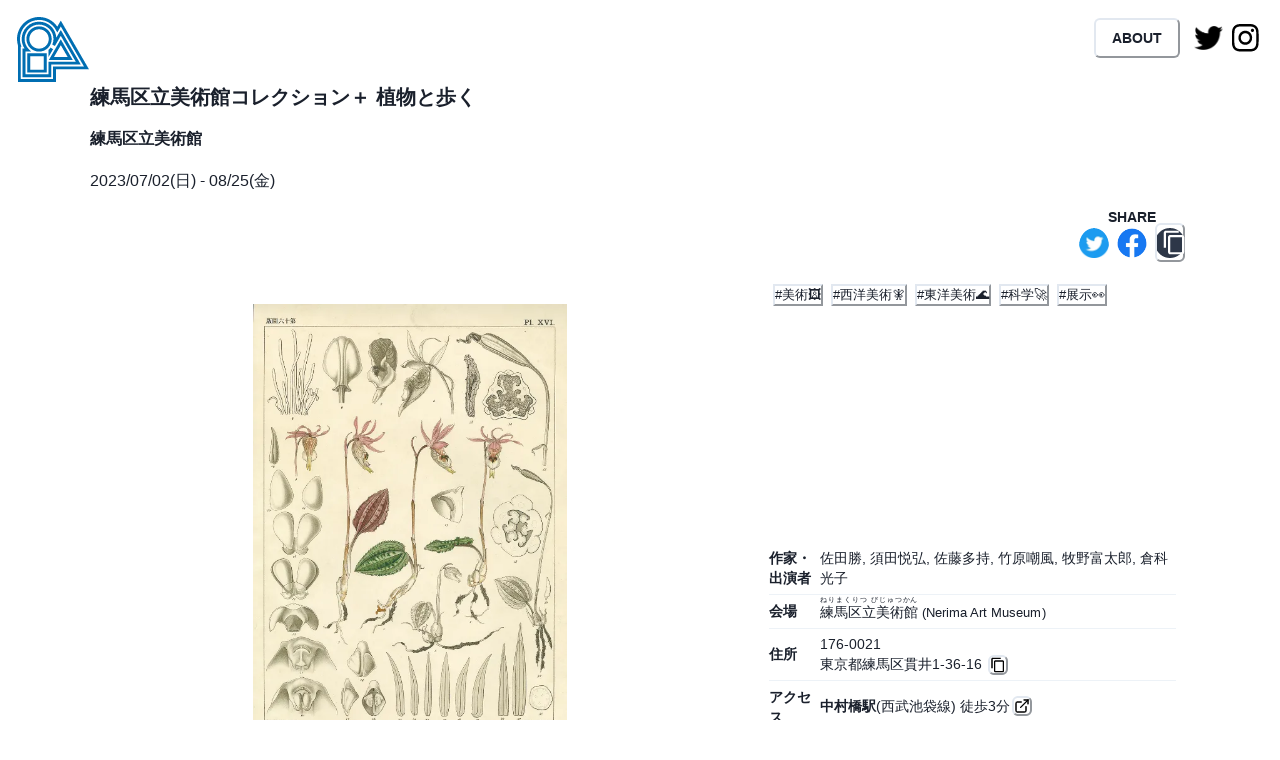

--- FILE ---
content_type: text/html; charset=utf-8
request_url: https://padograph.com/ja/events/473
body_size: 17343
content:
<!DOCTYPE html><html lang="ja"><head><meta charSet="utf-8"/><meta name="viewport" content="width=device-width"/><script async="" src="https://www.googletagmanager.com/gtag/js?id=G-0LBH0HH55K"></script><script>
                  window.dataLayer = window.dataLayer || [];
                  function gtag(){dataLayer.push(arguments);}
                  gtag('js', new Date());
                  gtag('config', 'G-0LBH0HH55K', {
                    page_path: window.location.pathname,
                  });</script><script async="" src="https://pagead2.googlesyndication.com/pagead/js/adsbygoogle.js?client=ca-pub-3864013482904947" crossorigin="anonymous"></script><meta name="twitter:card" content="summary_large_image"/><meta name="twitter:site" content="@padograph"/><meta name="twitter:creator" content="@padograph"/><meta property="og:image:type" content="image/png"/><meta property="og:image:width" content="1200"/><meta property="og:image:height" content="630"/><title>練馬区立美術館コレクション＋ 植物と歩く - 練馬区立美術館 | Padograph パドグラフ 파도그래프</title><meta name="robots" content="index,follow"/><meta name="description" content="東京都 | 中村橋, 2023/07/02 - 08/25, 10:00-18:00
※入館は17:30まで, 休み:月曜日
※ただし、7月17日(月・祝)は開館、7月18日(火)は休館, 中村橋駅(西武池袋線) 徒歩3分"/><meta property="og:title" content="練馬区立美術館コレクション＋ 植物と歩く - 練馬区立美術館 | Padograph"/><meta property="og:description" content="東京都 | 中村橋, 練馬区立美術館, 2023/07/02 - 08/25, 「植物と歩く」とはどういうことでしょう？ 植物は一つの場所に留まっていながらも、根は地中に、茎や葉は地上に伸びて這(は)い広がり、花をひらかせてはしぼむ、その一生は動きに満ちています。本展では、「植物と歩く」という言葉に、植物の営む時間と空間に感覚をひらき、ともに過ごすという意味を込めました。作家は植物を観察しその特徴をとらえようとするなかで、普段わたしたちが気づかずに通りすぎてしまうようなその意外な姿に迫り、自身の思いを重ねてイメージを作りあげるのかもしれません。

本展では当館のコレクションを中心に展示し、植物がどのように作家を触発してきたかを探ります。コレクションからは、画面をおおい尽くさんばかりに増殖する植物の生命力を描いた佐田勝の油彩画とガラス絵、花が散る瞬間を写実的かつ幻想的にとらえる須田悦弘の木彫、水芭蕉を生涯のモチーフとした佐藤多持の屏風や、約3mの大画面に樹木を描いた竹原嘲風の日本画などを展示します。コレクションに加えて、植物学者・牧野富太郎による植物図と植物標本や、倉科光子による種と芽吹きの両方の時間を記録する絵画を紹介します。
皆さんも、実在の植物から想像上の植物まで、美術館に集まった魅力あふれる植物たちとともに歩いてみませんか。


〈展覧会の見どころ〉
・洋画、日本画、ガラス絵、版画、彫刻、和本、植物標本などのさまざまなジャンルの作品が見られる！
・練馬区ゆかりの植物分類学者・牧野富太郎が作った植物標本や、牧野が原画を描いた植物図を展示！
・展示作品が制作された1910年代から2020年代までの約100年にわたる多様な植物にまつわる表現をご紹介！"/><meta property="og:url" content="https://padograph.com/ja/events/473"/><meta property="og:type" content="article"/><meta property="article:published_time" content="2023-04-25T11:54:45.447000Z"/><meta property="article:modified_time" content="2023-07-19T02:31:13.784000Z"/><meta property="article:tag" content="美術🖼️"/><meta property="article:tag" content="西洋美術🧚"/><meta property="article:tag" content="東洋美術🌊"/><meta property="article:tag" content="科学🚀"/><meta property="article:tag" content="展示👀"/><meta property="og:image" content="https://image.padograph.com/a8a4f091-2f32-4481-98f7-51aff44a8a31.webp"/><meta property="og:image:alt" content="牧野富太郎, 「ホテイラン」(東京帝国大学理科大学植物学教室編纂 『大日本植物志』、第一巻第四集、第一六図版), 1911年, 紙に多色石版印刷, 個人蔵 ※画像写真の無断転載を禁じます"/><meta property="og:locale" content="ja"/><meta property="og:site_name" content="Padograph"/><link rel="canonical" href="https://padograph.com/ja/events/473"/><meta name="next-head-count" content="30"/><link rel="icon" type="image/png" href="/favicons/favicon-96x96.png" sizes="96x96"/><link rel="icon" href="/favicon.ico"/><link rel="icon" type="image/svg+xml" href="/favicons/favicon.svg"/><link rel="apple-touch-icon" sizes="180x180" href="/favicons/apple-touch-icon.png"/><link rel="manifest" href="/favicons/site.webmanifest"/><meta name="theme-color" content="#ffffff"/><link rel="preload" href="/_next/static/css/ea4cb6964f29ad72.css" as="style"/><link rel="stylesheet" href="/_next/static/css/ea4cb6964f29ad72.css" data-n-g=""/><link rel="preload" href="/_next/static/css/bef403e4b51110e5.css" as="style"/><link rel="stylesheet" href="/_next/static/css/bef403e4b51110e5.css" data-n-p=""/><noscript data-n-css=""></noscript><script defer="" nomodule="" src="/_next/static/chunks/polyfills-78c92fac7aa8fdd8.js"></script><script src="/_next/static/chunks/webpack-b7d8a3c015b20065.js" defer=""></script><script src="/_next/static/chunks/framework-ecc4130bc7a58a64.js" defer=""></script><script src="/_next/static/chunks/main-a610754843bb8110.js" defer=""></script><script src="/_next/static/chunks/pages/_app-89464b398e01d9ee.js" defer=""></script><script src="/_next/static/chunks/26770aaf-1e3b192bf341f78e.js" defer=""></script><script src="/_next/static/chunks/b7e8ad04-2f8d946aee01fa02.js" defer=""></script><script src="/_next/static/chunks/703-bc2975562ccb5b07.js" defer=""></script><script src="/_next/static/chunks/209-c39f30f345c66765.js" defer=""></script><script src="/_next/static/chunks/124-218a17d1b3edeca8.js" defer=""></script><script src="/_next/static/chunks/394-8943bdbe634ca121.js" defer=""></script><script src="/_next/static/chunks/340-0fe31ac4b7be8232.js" defer=""></script><script src="/_next/static/chunks/87-925c2217fb842af3.js" defer=""></script><script src="/_next/static/chunks/194-f465cc9bef062147.js" defer=""></script><script src="/_next/static/chunks/428-bbb57dce96ab4557.js" defer=""></script><script src="/_next/static/chunks/334-f9f5b26d43c3bc0d.js" defer=""></script><script src="/_next/static/chunks/pages/events/%5Bid%5D-76f947fc937d127f.js" defer=""></script><script src="/_next/static/6QcVve0QwPUMmED3VOchZ/_buildManifest.js" defer=""></script><script src="/_next/static/6QcVve0QwPUMmED3VOchZ/_ssgManifest.js" defer=""></script></head><body><script id="chakra-script">!(function(){try{var a=function(c){var v="(prefers-color-scheme: dark)",h=window.matchMedia(v).matches?"dark":"light",r=c==="system"?h:c,o=document.documentElement,s=document.body,l="chakra-ui-light",d="chakra-ui-dark",i=r==="dark";return s.classList.add(i?d:l),s.classList.remove(i?l:d),o.style.colorScheme=r,o.dataset.theme=r,r},n=a,m="light",e="chakra-ui-color-mode",t=localStorage.getItem(e);t?a(t):localStorage.setItem(e,a(m))}catch(a){}})();</script><div id="__next"><style data-emotion="css-global 15ebf7v">:host,:root,[data-theme]{--chakra-ring-inset:var(--chakra-empty,/*!*/ /*!*/);--chakra-ring-offset-width:0px;--chakra-ring-offset-color:#fff;--chakra-ring-color:rgba(66, 153, 225, 0.6);--chakra-ring-offset-shadow:0 0 #0000;--chakra-ring-shadow:0 0 #0000;--chakra-space-x-reverse:0;--chakra-space-y-reverse:0;--chakra-colors-transparent:transparent;--chakra-colors-current:currentColor;--chakra-colors-black:#000000;--chakra-colors-white:#FFFFFF;--chakra-colors-whiteAlpha-50:rgba(255, 255, 255, 0.04);--chakra-colors-whiteAlpha-100:rgba(255, 255, 255, 0.06);--chakra-colors-whiteAlpha-200:rgba(255, 255, 255, 0.08);--chakra-colors-whiteAlpha-300:rgba(255, 255, 255, 0.16);--chakra-colors-whiteAlpha-400:rgba(255, 255, 255, 0.24);--chakra-colors-whiteAlpha-500:rgba(255, 255, 255, 0.36);--chakra-colors-whiteAlpha-600:rgba(255, 255, 255, 0.48);--chakra-colors-whiteAlpha-700:rgba(255, 255, 255, 0.64);--chakra-colors-whiteAlpha-800:rgba(255, 255, 255, 0.80);--chakra-colors-whiteAlpha-900:rgba(255, 255, 255, 0.92);--chakra-colors-blackAlpha-50:rgba(0, 0, 0, 0.04);--chakra-colors-blackAlpha-100:rgba(0, 0, 0, 0.06);--chakra-colors-blackAlpha-200:rgba(0, 0, 0, 0.08);--chakra-colors-blackAlpha-300:rgba(0, 0, 0, 0.16);--chakra-colors-blackAlpha-400:rgba(0, 0, 0, 0.24);--chakra-colors-blackAlpha-500:rgba(0, 0, 0, 0.36);--chakra-colors-blackAlpha-600:rgba(0, 0, 0, 0.48);--chakra-colors-blackAlpha-700:rgba(0, 0, 0, 0.64);--chakra-colors-blackAlpha-800:rgba(0, 0, 0, 0.80);--chakra-colors-blackAlpha-900:rgba(0, 0, 0, 0.92);--chakra-colors-gray-50:#F7FAFC;--chakra-colors-gray-100:#EDF2F7;--chakra-colors-gray-200:#E2E8F0;--chakra-colors-gray-300:#CBD5E0;--chakra-colors-gray-400:#A0AEC0;--chakra-colors-gray-500:#718096;--chakra-colors-gray-600:#4A5568;--chakra-colors-gray-700:#2D3748;--chakra-colors-gray-800:#1A202C;--chakra-colors-gray-900:#171923;--chakra-colors-red-50:#FFF5F5;--chakra-colors-red-100:#FED7D7;--chakra-colors-red-200:#FEB2B2;--chakra-colors-red-300:#FC8181;--chakra-colors-red-400:#F56565;--chakra-colors-red-500:#E53E3E;--chakra-colors-red-600:#C53030;--chakra-colors-red-700:#9B2C2C;--chakra-colors-red-800:#822727;--chakra-colors-red-900:#63171B;--chakra-colors-orange-50:#FFFAF0;--chakra-colors-orange-100:#FEEBC8;--chakra-colors-orange-200:#FBD38D;--chakra-colors-orange-300:#F6AD55;--chakra-colors-orange-400:#ED8936;--chakra-colors-orange-500:#DD6B20;--chakra-colors-orange-600:#C05621;--chakra-colors-orange-700:#9C4221;--chakra-colors-orange-800:#7B341E;--chakra-colors-orange-900:#652B19;--chakra-colors-yellow-50:#FFFFF0;--chakra-colors-yellow-100:#FEFCBF;--chakra-colors-yellow-200:#FAF089;--chakra-colors-yellow-300:#F6E05E;--chakra-colors-yellow-400:#ECC94B;--chakra-colors-yellow-500:#D69E2E;--chakra-colors-yellow-600:#B7791F;--chakra-colors-yellow-700:#975A16;--chakra-colors-yellow-800:#744210;--chakra-colors-yellow-900:#5F370E;--chakra-colors-green-50:#F0FFF4;--chakra-colors-green-100:#C6F6D5;--chakra-colors-green-200:#9AE6B4;--chakra-colors-green-300:#68D391;--chakra-colors-green-400:#48BB78;--chakra-colors-green-500:#38A169;--chakra-colors-green-600:#2F855A;--chakra-colors-green-700:#276749;--chakra-colors-green-800:#22543D;--chakra-colors-green-900:#1C4532;--chakra-colors-teal-50:#E6FFFA;--chakra-colors-teal-100:#B2F5EA;--chakra-colors-teal-200:#81E6D9;--chakra-colors-teal-300:#4FD1C5;--chakra-colors-teal-400:#38B2AC;--chakra-colors-teal-500:#319795;--chakra-colors-teal-600:#2C7A7B;--chakra-colors-teal-700:#285E61;--chakra-colors-teal-800:#234E52;--chakra-colors-teal-900:#1D4044;--chakra-colors-blue-50:#ebf8ff;--chakra-colors-blue-100:#bee3f8;--chakra-colors-blue-200:#90cdf4;--chakra-colors-blue-300:#63b3ed;--chakra-colors-blue-400:#4299e1;--chakra-colors-blue-500:#3182ce;--chakra-colors-blue-600:#2b6cb0;--chakra-colors-blue-700:#2c5282;--chakra-colors-blue-800:#2a4365;--chakra-colors-blue-900:#1A365D;--chakra-colors-cyan-50:#EDFDFD;--chakra-colors-cyan-100:#C4F1F9;--chakra-colors-cyan-200:#9DECF9;--chakra-colors-cyan-300:#76E4F7;--chakra-colors-cyan-400:#0BC5EA;--chakra-colors-cyan-500:#00B5D8;--chakra-colors-cyan-600:#00A3C4;--chakra-colors-cyan-700:#0987A0;--chakra-colors-cyan-800:#086F83;--chakra-colors-cyan-900:#065666;--chakra-colors-purple-50:#FAF5FF;--chakra-colors-purple-100:#E9D8FD;--chakra-colors-purple-200:#D6BCFA;--chakra-colors-purple-300:#B794F4;--chakra-colors-purple-400:#9F7AEA;--chakra-colors-purple-500:#805AD5;--chakra-colors-purple-600:#6B46C1;--chakra-colors-purple-700:#553C9A;--chakra-colors-purple-800:#44337A;--chakra-colors-purple-900:#322659;--chakra-colors-pink-50:#FFF5F7;--chakra-colors-pink-100:#FED7E2;--chakra-colors-pink-200:#FBB6CE;--chakra-colors-pink-300:#F687B3;--chakra-colors-pink-400:#ED64A6;--chakra-colors-pink-500:#D53F8C;--chakra-colors-pink-600:#B83280;--chakra-colors-pink-700:#97266D;--chakra-colors-pink-800:#702459;--chakra-colors-pink-900:#521B41;--chakra-colors-linkedin-50:#E8F4F9;--chakra-colors-linkedin-100:#CFEDFB;--chakra-colors-linkedin-200:#9BDAF3;--chakra-colors-linkedin-300:#68C7EC;--chakra-colors-linkedin-400:#34B3E4;--chakra-colors-linkedin-500:#00A0DC;--chakra-colors-linkedin-600:#008CC9;--chakra-colors-linkedin-700:#0077B5;--chakra-colors-linkedin-800:#005E93;--chakra-colors-linkedin-900:#004471;--chakra-colors-facebook-50:#E8F4F9;--chakra-colors-facebook-100:#D9DEE9;--chakra-colors-facebook-200:#B7C2DA;--chakra-colors-facebook-300:#6482C0;--chakra-colors-facebook-400:#4267B2;--chakra-colors-facebook-500:#385898;--chakra-colors-facebook-600:#314E89;--chakra-colors-facebook-700:#29487D;--chakra-colors-facebook-800:#223B67;--chakra-colors-facebook-900:#1E355B;--chakra-colors-messenger-50:#D0E6FF;--chakra-colors-messenger-100:#B9DAFF;--chakra-colors-messenger-200:#A2CDFF;--chakra-colors-messenger-300:#7AB8FF;--chakra-colors-messenger-400:#2E90FF;--chakra-colors-messenger-500:#0078FF;--chakra-colors-messenger-600:#0063D1;--chakra-colors-messenger-700:#0052AC;--chakra-colors-messenger-800:#003C7E;--chakra-colors-messenger-900:#002C5C;--chakra-colors-whatsapp-50:#dffeec;--chakra-colors-whatsapp-100:#b9f5d0;--chakra-colors-whatsapp-200:#90edb3;--chakra-colors-whatsapp-300:#65e495;--chakra-colors-whatsapp-400:#3cdd78;--chakra-colors-whatsapp-500:#22c35e;--chakra-colors-whatsapp-600:#179848;--chakra-colors-whatsapp-700:#0c6c33;--chakra-colors-whatsapp-800:#01421c;--chakra-colors-whatsapp-900:#001803;--chakra-colors-twitter-50:#E5F4FD;--chakra-colors-twitter-100:#C8E9FB;--chakra-colors-twitter-200:#A8DCFA;--chakra-colors-twitter-300:#83CDF7;--chakra-colors-twitter-400:#57BBF5;--chakra-colors-twitter-500:#1DA1F2;--chakra-colors-twitter-600:#1A94DA;--chakra-colors-twitter-700:#1681BF;--chakra-colors-twitter-800:#136B9E;--chakra-colors-twitter-900:#0D4D71;--chakra-colors-telegram-50:#E3F2F9;--chakra-colors-telegram-100:#C5E4F3;--chakra-colors-telegram-200:#A2D4EC;--chakra-colors-telegram-300:#7AC1E4;--chakra-colors-telegram-400:#47A9DA;--chakra-colors-telegram-500:#0088CC;--chakra-colors-telegram-600:#007AB8;--chakra-colors-telegram-700:#006BA1;--chakra-colors-telegram-800:#005885;--chakra-colors-telegram-900:#003F5E;--chakra-colors-primary:#faf8f5;--chakra-colors-dark:#c7c5c2;--chakra-colors-standardpink:#ffb5de;--chakra-colors-darkpink:#ccb6cc;--chakra-colors-lightpink:#ffe8ff;--chakra-borders-none:0;--chakra-borders-1px:1px solid;--chakra-borders-2px:2px solid;--chakra-borders-4px:4px solid;--chakra-borders-8px:8px solid;--chakra-fonts-heading:-apple-system,BlinkMacSystemFont,"Segoe UI",Helvetica,Arial,sans-serif,"Apple Color Emoji","Segoe UI Emoji","Segoe UI Symbol";--chakra-fonts-body:-apple-system,BlinkMacSystemFont,"Segoe UI",Helvetica,Arial,sans-serif,"Apple Color Emoji","Segoe UI Emoji","Segoe UI Symbol";--chakra-fonts-mono:SFMono-Regular,Menlo,Monaco,Consolas,"Liberation Mono","Courier New",monospace;--chakra-fontSizes-3xs:0.45rem;--chakra-fontSizes-2xs:0.625rem;--chakra-fontSizes-xs:0.75rem;--chakra-fontSizes-sm:0.875rem;--chakra-fontSizes-md:1rem;--chakra-fontSizes-lg:1.125rem;--chakra-fontSizes-xl:1.25rem;--chakra-fontSizes-2xl:1.5rem;--chakra-fontSizes-3xl:1.875rem;--chakra-fontSizes-4xl:2.25rem;--chakra-fontSizes-5xl:3rem;--chakra-fontSizes-6xl:3.75rem;--chakra-fontSizes-7xl:4.5rem;--chakra-fontSizes-8xl:6rem;--chakra-fontSizes-9xl:8rem;--chakra-fontWeights-hairline:100;--chakra-fontWeights-thin:200;--chakra-fontWeights-light:300;--chakra-fontWeights-normal:400;--chakra-fontWeights-medium:500;--chakra-fontWeights-semibold:600;--chakra-fontWeights-bold:700;--chakra-fontWeights-extrabold:800;--chakra-fontWeights-black:900;--chakra-letterSpacings-tighter:-0.05em;--chakra-letterSpacings-tight:-0.025em;--chakra-letterSpacings-normal:0;--chakra-letterSpacings-wide:0.025em;--chakra-letterSpacings-wider:0.05em;--chakra-letterSpacings-widest:0.1em;--chakra-lineHeights-3:.75rem;--chakra-lineHeights-4:1rem;--chakra-lineHeights-5:1.25rem;--chakra-lineHeights-6:1.5rem;--chakra-lineHeights-7:1.75rem;--chakra-lineHeights-8:2rem;--chakra-lineHeights-9:2.25rem;--chakra-lineHeights-10:2.5rem;--chakra-lineHeights-normal:normal;--chakra-lineHeights-none:1;--chakra-lineHeights-shorter:1.25;--chakra-lineHeights-short:1.375;--chakra-lineHeights-base:1.5;--chakra-lineHeights-tall:1.625;--chakra-lineHeights-taller:2;--chakra-radii-none:0;--chakra-radii-sm:0.125rem;--chakra-radii-base:0.25rem;--chakra-radii-md:0.375rem;--chakra-radii-lg:0.5rem;--chakra-radii-xl:0.75rem;--chakra-radii-2xl:1rem;--chakra-radii-3xl:1.5rem;--chakra-radii-full:9999px;--chakra-space-1:0.25rem;--chakra-space-2:0.5rem;--chakra-space-3:0.75rem;--chakra-space-4:1rem;--chakra-space-5:1.25rem;--chakra-space-6:1.5rem;--chakra-space-7:1.75rem;--chakra-space-8:2rem;--chakra-space-9:2.25rem;--chakra-space-10:2.5rem;--chakra-space-12:3rem;--chakra-space-14:3.5rem;--chakra-space-16:4rem;--chakra-space-20:5rem;--chakra-space-24:6rem;--chakra-space-28:7rem;--chakra-space-32:8rem;--chakra-space-36:9rem;--chakra-space-40:10rem;--chakra-space-44:11rem;--chakra-space-48:12rem;--chakra-space-52:13rem;--chakra-space-56:14rem;--chakra-space-60:15rem;--chakra-space-64:16rem;--chakra-space-72:18rem;--chakra-space-80:20rem;--chakra-space-96:24rem;--chakra-space-px:1px;--chakra-space-0-5:0.125rem;--chakra-space-1-5:0.375rem;--chakra-space-2-5:0.625rem;--chakra-space-3-5:0.875rem;--chakra-shadows-xs:0 0 0 1px rgba(0, 0, 0, 0.05);--chakra-shadows-sm:0 1px 2px 0 rgba(0, 0, 0, 0.05);--chakra-shadows-base:0 1px 3px 0 rgba(0, 0, 0, 0.1),0 1px 2px 0 rgba(0, 0, 0, 0.06);--chakra-shadows-md:0 4px 6px -1px rgba(0, 0, 0, 0.1),0 2px 4px -1px rgba(0, 0, 0, 0.06);--chakra-shadows-lg:0 10px 15px -3px rgba(0, 0, 0, 0.1),0 4px 6px -2px rgba(0, 0, 0, 0.05);--chakra-shadows-xl:0 20px 25px -5px rgba(0, 0, 0, 0.1),0 10px 10px -5px rgba(0, 0, 0, 0.04);--chakra-shadows-2xl:0 25px 50px -12px rgba(0, 0, 0, 0.25);--chakra-shadows-outline:0 0 0 3px rgba(66, 153, 225, 0.6);--chakra-shadows-inner:inset 0 2px 4px 0 rgba(0,0,0,0.06);--chakra-shadows-none:none;--chakra-shadows-dark-lg:rgba(0, 0, 0, 0.1) 0px 0px 0px 1px,rgba(0, 0, 0, 0.2) 0px 5px 10px,rgba(0, 0, 0, 0.4) 0px 15px 40px;--chakra-sizes-1:0.25rem;--chakra-sizes-2:0.5rem;--chakra-sizes-3:0.75rem;--chakra-sizes-4:1rem;--chakra-sizes-5:1.25rem;--chakra-sizes-6:1.5rem;--chakra-sizes-7:1.75rem;--chakra-sizes-8:2rem;--chakra-sizes-9:2.25rem;--chakra-sizes-10:2.5rem;--chakra-sizes-12:3rem;--chakra-sizes-14:3.5rem;--chakra-sizes-16:4rem;--chakra-sizes-20:5rem;--chakra-sizes-24:6rem;--chakra-sizes-28:7rem;--chakra-sizes-32:8rem;--chakra-sizes-36:9rem;--chakra-sizes-40:10rem;--chakra-sizes-44:11rem;--chakra-sizes-48:12rem;--chakra-sizes-52:13rem;--chakra-sizes-56:14rem;--chakra-sizes-60:15rem;--chakra-sizes-64:16rem;--chakra-sizes-72:18rem;--chakra-sizes-80:20rem;--chakra-sizes-96:24rem;--chakra-sizes-px:1px;--chakra-sizes-0-5:0.125rem;--chakra-sizes-1-5:0.375rem;--chakra-sizes-2-5:0.625rem;--chakra-sizes-3-5:0.875rem;--chakra-sizes-max:max-content;--chakra-sizes-min:min-content;--chakra-sizes-full:100%;--chakra-sizes-3xs:14rem;--chakra-sizes-2xs:16rem;--chakra-sizes-xs:20rem;--chakra-sizes-sm:24rem;--chakra-sizes-md:28rem;--chakra-sizes-lg:32rem;--chakra-sizes-xl:36rem;--chakra-sizes-2xl:42rem;--chakra-sizes-3xl:48rem;--chakra-sizes-4xl:56rem;--chakra-sizes-5xl:64rem;--chakra-sizes-6xl:72rem;--chakra-sizes-7xl:80rem;--chakra-sizes-8xl:90rem;--chakra-sizes-prose:60ch;--chakra-sizes-container-sm:640px;--chakra-sizes-container-md:768px;--chakra-sizes-container-lg:1024px;--chakra-sizes-container-xl:1280px;--chakra-zIndices-hide:-1;--chakra-zIndices-auto:auto;--chakra-zIndices-base:0;--chakra-zIndices-docked:10;--chakra-zIndices-dropdown:1000;--chakra-zIndices-sticky:1100;--chakra-zIndices-banner:1200;--chakra-zIndices-overlay:1300;--chakra-zIndices-modal:1400;--chakra-zIndices-popover:1500;--chakra-zIndices-skipLink:1600;--chakra-zIndices-toast:1700;--chakra-zIndices-tooltip:1800;--chakra-transition-property-common:background-color,border-color,color,fill,stroke,opacity,box-shadow,transform;--chakra-transition-property-colors:background-color,border-color,color,fill,stroke;--chakra-transition-property-dimensions:width,height;--chakra-transition-property-position:left,right,top,bottom;--chakra-transition-property-background:background-color,background-image,background-position;--chakra-transition-easing-ease-in:cubic-bezier(0.4, 0, 1, 1);--chakra-transition-easing-ease-out:cubic-bezier(0, 0, 0.2, 1);--chakra-transition-easing-ease-in-out:cubic-bezier(0.4, 0, 0.2, 1);--chakra-transition-duration-ultra-fast:50ms;--chakra-transition-duration-faster:100ms;--chakra-transition-duration-fast:150ms;--chakra-transition-duration-normal:200ms;--chakra-transition-duration-slow:300ms;--chakra-transition-duration-slower:400ms;--chakra-transition-duration-ultra-slow:500ms;--chakra-blur-none:0;--chakra-blur-sm:4px;--chakra-blur-base:8px;--chakra-blur-md:12px;--chakra-blur-lg:16px;--chakra-blur-xl:24px;--chakra-blur-2xl:40px;--chakra-blur-3xl:64px;--chakra-breakpoints-base:0em;--chakra-breakpoints-sm:30em;--chakra-breakpoints-md:48em;--chakra-breakpoints-lg:62em;--chakra-breakpoints-xl:80em;--chakra-breakpoints-2xl:96em;}.chakra-ui-light :host:not([data-theme]),.chakra-ui-light :root:not([data-theme]),.chakra-ui-light [data-theme]:not([data-theme]),[data-theme=light] :host:not([data-theme]),[data-theme=light] :root:not([data-theme]),[data-theme=light] [data-theme]:not([data-theme]),:host[data-theme=light],:root[data-theme=light],[data-theme][data-theme=light]{--chakra-colors-chakra-body-text:var(--chakra-colors-gray-800);--chakra-colors-chakra-body-bg:var(--chakra-colors-white);--chakra-colors-chakra-border-color:var(--chakra-colors-gray-200);--chakra-colors-chakra-inverse-text:var(--chakra-colors-white);--chakra-colors-chakra-subtle-bg:var(--chakra-colors-gray-100);--chakra-colors-chakra-subtle-text:var(--chakra-colors-gray-600);--chakra-colors-chakra-placeholder-color:var(--chakra-colors-gray-500);}.chakra-ui-dark :host:not([data-theme]),.chakra-ui-dark :root:not([data-theme]),.chakra-ui-dark [data-theme]:not([data-theme]),[data-theme=dark] :host:not([data-theme]),[data-theme=dark] :root:not([data-theme]),[data-theme=dark] [data-theme]:not([data-theme]),:host[data-theme=dark],:root[data-theme=dark],[data-theme][data-theme=dark]{--chakra-colors-chakra-body-text:var(--chakra-colors-whiteAlpha-900);--chakra-colors-chakra-body-bg:var(--chakra-colors-gray-800);--chakra-colors-chakra-border-color:var(--chakra-colors-whiteAlpha-300);--chakra-colors-chakra-inverse-text:var(--chakra-colors-gray-800);--chakra-colors-chakra-subtle-bg:var(--chakra-colors-gray-700);--chakra-colors-chakra-subtle-text:var(--chakra-colors-gray-400);--chakra-colors-chakra-placeholder-color:var(--chakra-colors-whiteAlpha-400);}</style><style data-emotion="css-global fubdgu">html{line-height:1.5;-webkit-text-size-adjust:100%;font-family:system-ui,sans-serif;-webkit-font-smoothing:antialiased;text-rendering:optimizeLegibility;-moz-osx-font-smoothing:grayscale;touch-action:manipulation;}body{position:relative;min-height:100%;margin:0;font-feature-settings:"kern";}:where(*, *::before, *::after){border-width:0;border-style:solid;box-sizing:border-box;word-wrap:break-word;}main{display:block;}hr{border-top-width:1px;box-sizing:content-box;height:0;overflow:visible;}:where(pre, code, kbd,samp){font-family:SFMono-Regular,Menlo,Monaco,Consolas,monospace;font-size:1em;}a{background-color:transparent;color:inherit;-webkit-text-decoration:inherit;text-decoration:inherit;}abbr[title]{border-bottom:none;-webkit-text-decoration:underline;text-decoration:underline;-webkit-text-decoration:underline dotted;-webkit-text-decoration:underline dotted;text-decoration:underline dotted;}:where(b, strong){font-weight:bold;}small{font-size:80%;}:where(sub,sup){font-size:75%;line-height:0;position:relative;vertical-align:baseline;}sub{bottom:-0.25em;}sup{top:-0.5em;}img{border-style:none;}:where(button, input, optgroup, select, textarea){font-family:inherit;font-size:100%;line-height:1.15;margin:0;}:where(button, input){overflow:visible;}:where(button, select){text-transform:none;}:where(
          button::-moz-focus-inner,
          [type="button"]::-moz-focus-inner,
          [type="reset"]::-moz-focus-inner,
          [type="submit"]::-moz-focus-inner
        ){border-style:none;padding:0;}fieldset{padding:0.35em 0.75em 0.625em;}legend{box-sizing:border-box;color:inherit;display:table;max-width:100%;padding:0;white-space:normal;}progress{vertical-align:baseline;}textarea{overflow:auto;}:where([type="checkbox"], [type="radio"]){box-sizing:border-box;padding:0;}input[type="number"]::-webkit-inner-spin-button,input[type="number"]::-webkit-outer-spin-button{-webkit-appearance:none!important;}input[type="number"]{-moz-appearance:textfield;}input[type="search"]{-webkit-appearance:textfield;outline-offset:-2px;}input[type="search"]::-webkit-search-decoration{-webkit-appearance:none!important;}::-webkit-file-upload-button{-webkit-appearance:button;font:inherit;}details{display:block;}summary{display:-webkit-box;display:-webkit-list-item;display:-ms-list-itembox;display:list-item;}template{display:none;}[hidden]{display:none!important;}:where(
          blockquote,
          dl,
          dd,
          h1,
          h2,
          h3,
          h4,
          h5,
          h6,
          hr,
          figure,
          p,
          pre
        ){margin:0;}button{background:transparent;padding:0;}fieldset{margin:0;padding:0;}:where(ol, ul){margin:0;padding:0;}textarea{resize:vertical;}:where(button, [role="button"]){cursor:pointer;}button::-moz-focus-inner{border:0!important;}table{border-collapse:collapse;}:where(h1, h2, h3, h4, h5, h6){font-size:inherit;font-weight:inherit;}:where(button, input, optgroup, select, textarea){padding:0;line-height:inherit;color:inherit;}:where(img, svg, video, canvas, audio, iframe, embed, object){display:block;}:where(img, video){max-width:100%;height:auto;}[data-js-focus-visible] :focus:not([data-focus-visible-added]):not(
          [data-focus-visible-disabled]
        ){outline:none;box-shadow:none;}select::-ms-expand{display:none;}:root,:host{--chakra-vh:100vh;}@supports (height: -webkit-fill-available){:root,:host{--chakra-vh:-webkit-fill-available;}}@supports (height: -moz-fill-available){:root,:host{--chakra-vh:-moz-fill-available;}}@supports (height: 100dvh){:root,:host{--chakra-vh:100dvh;}}</style><style data-emotion="css-global dk9e7b">body{font-family:var(--chakra-fonts-body);color:var(--chakra-colors-chakra-body-text);background:var(--chakra-colors-chakra-body-bg);transition-property:background-color;transition-duration:var(--chakra-transition-duration-normal);line-height:var(--chakra-lineHeights-base);}*::-webkit-input-placeholder{color:var(--chakra-colors-chakra-placeholder-color);}*::-moz-placeholder{color:var(--chakra-colors-chakra-placeholder-color);}*:-ms-input-placeholder{color:var(--chakra-colors-chakra-placeholder-color);}*::placeholder{color:var(--chakra-colors-chakra-placeholder-color);}*,*::before,::after{border-color:var(--chakra-colors-chakra-border-color);}html,body{line-height:var(--chakra-lineHeights-tall);background-color:var(--chakra-colors-white);height:100%;}a{-webkit-text-decoration:underline dotted #ffb5de 2px;text-decoration:underline dotted #ffb5de 2px;}#__next{height:100%;}.css-1x1o9fj{background:#1A202C;}.chakra-checkbox__control{border:2px solid #1A202C!important;}.chakra-checkbox__control>div{background:#1A202C;}</style><style data-emotion="css-global dk9e7b">body{font-family:var(--chakra-fonts-body);color:var(--chakra-colors-chakra-body-text);background:var(--chakra-colors-chakra-body-bg);transition-property:background-color;transition-duration:var(--chakra-transition-duration-normal);line-height:var(--chakra-lineHeights-base);}*::-webkit-input-placeholder{color:var(--chakra-colors-chakra-placeholder-color);}*::-moz-placeholder{color:var(--chakra-colors-chakra-placeholder-color);}*:-ms-input-placeholder{color:var(--chakra-colors-chakra-placeholder-color);}*::placeholder{color:var(--chakra-colors-chakra-placeholder-color);}*,*::before,::after{border-color:var(--chakra-colors-chakra-border-color);}html,body{line-height:var(--chakra-lineHeights-tall);background-color:var(--chakra-colors-white);height:100%;}a{-webkit-text-decoration:underline dotted #ffb5de 2px;text-decoration:underline dotted #ffb5de 2px;}#__next{height:100%;}.css-1x1o9fj{background:#1A202C;}.chakra-checkbox__control{border:2px solid #1A202C!important;}.chakra-checkbox__control>div{background:#1A202C;}</style><style data-emotion="css 1ji0frc">.css-1ji0frc{height:100%;width:100vw;display:-webkit-box;display:-webkit-flex;display:-ms-flexbox;display:flex;-webkit-flex-direction:column;-ms-flex-direction:column;flex-direction:column;}</style><div data-theme="light" class="css-1ji0frc"><div class="chakra-slide" style="position:fixed;top:0;left:0;right:0;max-width:1600px;z-index:10;margin:-20px auto auto auto;height:82.5px;overflow:visible;will-change:transform;transform:translateX(0px) translateY(-100%)"><style data-emotion="css k008qs">.css-k008qs{display:-webkit-box;display:-webkit-flex;display:-ms-flexbox;display:flex;}</style><div data-theme="light" style="margin-top:15px;align-items:center;background:transparent;overflow:visible;height:60px;padding:5px 8px" class="css-k008qs"><style data-emotion="css 165hoge">.css-165hoge{margin-top:10px;width:52px;}@media screen and (min-width: 48em){.css-165hoge{margin-top:25px;width:72px;}}</style><div data-theme="light" class="css-165hoge"><style data-emotion="css 11l6yfh">.css-11l6yfh{transition-property:var(--chakra-transition-property-common);transition-duration:var(--chakra-transition-duration-fast);transition-timing-function:var(--chakra-transition-easing-ease-out);cursor:pointer;-webkit-text-decoration:none;text-decoration:none;outline:2px solid transparent;outline-offset:2px;color:inherit;height:100%;width:100%;}.css-11l6yfh:focus-visible,.css-11l6yfh[data-focus-visible]{box-shadow:var(--chakra-shadows-outline);}.css-11l6yfh:hover,.css-11l6yfh[data-hover]{-webkit-text-decoration:none;text-decoration:none;}</style><a data-theme="light" class="chakra-link css-11l6yfh" href="/ja"><div data-theme="light" style="text-align:center;justify-content:center;padding:1px 1px 3px 1px;height:100%;width:100%" class="css-k008qs"><img alt="Padograph パドグラフ 파도그래프" data-theme="light" src="/icons/icon.svg" class="chakra-image css-0" style="width:100%;height:100%"/></div></a></div><style data-emotion="css 17xejub">.css-17xejub{-webkit-flex:1;-ms-flex:1;flex:1;justify-self:stretch;-webkit-align-self:stretch;-ms-flex-item-align:stretch;align-self:stretch;}</style><div data-theme="light" class="css-17xejub"></div></div></div><style data-emotion="css wdu0ol">.css-wdu0ol{margin-top:45px;}@media screen and (min-width: 62em){.css-wdu0ol{margin-top:65px;}}</style><div data-theme="light" class="css-wdu0ol"></div><style data-emotion="css 1l2y797">.css-1l2y797{width:100%;-webkit-padding-start:var(--chakra-space-4);padding-inline-start:var(--chakra-space-4);-webkit-padding-end:var(--chakra-space-4);padding-inline-end:var(--chakra-space-4);max-width:var(--chakra-sizes-full);padding:0px;-webkit-margin-start:auto;margin-inline-start:auto;-webkit-margin-end:auto;margin-inline-end:auto;}</style><div data-theme="light" class="chakra-container css-1l2y797"><style data-emotion="css hboir5">.css-hboir5{display:-webkit-box;display:-webkit-flex;display:-ms-flexbox;display:flex;width:100%;}</style><div data-theme="light" class="css-hboir5"><style data-emotion="css 1i8r46e">.css-1i8r46e{max-width:100%;-webkit-padding-start:var(--chakra-space-4);padding-inline-start:var(--chakra-space-4);-webkit-padding-end:var(--chakra-space-4);padding-inline-end:var(--chakra-space-4);background:var(--chakra-colors-white);padding:0px;-webkit-margin-start:auto;margin-inline-start:auto;-webkit-margin-end:auto;margin-inline-end:auto;width:100%;}</style><article data-theme="light" class="chakra-container css-1i8r46e"><style data-emotion="css 17hmfhh">.css-17hmfhh{margin-top:var(--chakra-space-5);margin-bottom:var(--chakra-space-2);-webkit-padding-start:2px;padding-inline-start:2px;-webkit-padding-end:2px;padding-inline-end:2px;max-width:100%;width:100%;-webkit-margin-start:auto;margin-inline-start:auto;-webkit-margin-end:auto;margin-inline-end:auto;}@media screen and (min-width: 48em){.css-17hmfhh{margin-bottom:var(--chakra-space-5);}}@media screen and (min-width: 62em){.css-17hmfhh{max-width:1100px;}}</style><div data-theme="light" class="css-17hmfhh"><style data-emotion="css 1llz29a">.css-1llz29a{font-family:var(--chakra-fonts-heading);font-weight:var(--chakra-fontWeights-bold);line-height:1.33;font-size:var(--chakra-fontSizes-xl);}@media screen and (min-width: 48em){.css-1llz29a{line-height:1.2;}}</style><h1 data-theme="light" class="chakra-heading css-1llz29a">練馬区立美術館コレクション＋ 植物と歩く</h1><style data-emotion="css 1vgtsku">.css-1vgtsku{font-family:var(--chakra-fonts-heading);line-height:1.33;font-size:var(--chakra-fontSizes-md);font-weight:var(--chakra-fontWeights-bold);min-height:26px;padding-top:3px;}@media screen and (min-width: 48em){.css-1vgtsku{line-height:1.2;}}</style><h2 data-theme="light" class="chakra-heading css-1vgtsku"><style data-emotion="css 1dvr8y4">.css-1dvr8y4{transition-property:var(--chakra-transition-property-common);transition-duration:var(--chakra-transition-duration-fast);transition-timing-function:var(--chakra-transition-easing-ease-out);cursor:pointer;-webkit-text-decoration:none;text-decoration:none;outline:2px solid transparent;outline-offset:2px;color:inherit;}.css-1dvr8y4:focus-visible,.css-1dvr8y4[data-focus-visible]{box-shadow:var(--chakra-shadows-outline);}.css-1dvr8y4:hover,.css-1dvr8y4[data-hover]{-webkit-text-decoration:underline;text-decoration:underline;}</style><a data-theme="light" class="chakra-link css-1dvr8y4" href="/ja/spaces/64">練馬区立美術館<!-- --> </a></h2><style data-emotion="css fxchmt">.css-fxchmt{word-break:break-all;line-height:1.2;}</style><p data-theme="light" class="chakra-text css-fxchmt">2023/07/02(日) - 08/25(金)</p><div class="chakra-collapse" style="overflow:hidden;display:none;opacity:0;height:0px"><style data-emotion="css gmuwbf">.css-gmuwbf{display:-webkit-box;display:-webkit-flex;display:-ms-flexbox;display:flex;-webkit-align-items:center;-webkit-box-align:center;-ms-flex-align:center;align-items:center;-webkit-box-pack:center;-ms-flex-pack:center;-webkit-justify-content:center;justify-content:center;}</style><div data-theme="light" class="css-gmuwbf"><style data-emotion="css 15avwo">.css-15avwo{background:var(--chakra-colors-gray-50);max-width:95%;margin-top:10px;text-align:center;font-size:0.9rem;}@media screen and (min-width: 48em){.css-15avwo{max-width:70%;}}</style><div data-theme="light" class="css-15avwo"><div data-theme="light" class="css-0">このイベントは<!-- -->は休みです。</div><div data-theme="light" class="css-0">※詳細・最新情報は<a data-theme="light" target="_blank" rel="noopener" class="chakra-link css-1dvr8y4" href="https://www.neribun.or.jp/event/detail_m.cgi?id=202304211682073874">イベントの公式サイト</a>をご確認ください。</div></div></div></div><div data-theme="light" class="css-0"><style data-emotion="css 80jfdx">.css-80jfdx{display:-webkit-box;display:-webkit-flex;display:-ms-flexbox;display:flex;font-size:var(--chakra-fontSizes-sm);font-weight:var(--chakra-fontWeights-extrabold);}</style><div data-theme="light" class="css-80jfdx"><div data-theme="light" class="css-17xejub"></div><style data-emotion="css 1ulgrlr">.css-1ulgrlr{display:block;margin-right:8px;text-align:center;}@media screen and (min-width: 48em){.css-1ulgrlr{display:none;}}</style><div data-theme="light" class="css-1ulgrlr">MAP<style data-emotion="css 1unf8oz">.css-1unf8oz{-webkit-appearance:none;-moz-appearance:none;-ms-appearance:none;appearance:none;-webkit-align-items:center;-webkit-box-align:center;-ms-flex-align:center;align-items:center;-webkit-box-pack:center;-ms-flex-pack:center;-webkit-justify-content:center;justify-content:center;-webkit-user-select:none;-moz-user-select:none;-ms-user-select:none;user-select:none;position:relative;white-space:nowrap;vertical-align:baseline;outline:2px solid transparent;outline-offset:2px;line-height:var(--chakra-lineHeights-normal);border-radius:var(--chakra-radii-md);font-weight:var(--chakra-fontWeights-semibold);transition-property:var(--chakra-transition-property-common);transition-duration:var(--chakra-transition-duration-normal);height:auto;min-width:var(--chakra-sizes-10);font-size:var(--chakra-fontSizes-md);-webkit-padding-start:var(--chakra-space-4);padding-inline-start:var(--chakra-space-4);-webkit-padding-end:var(--chakra-space-4);padding-inline-end:var(--chakra-space-4);padding:0px;color:var(--chakra-colors-gray-500);display:contents;}.css-1unf8oz:focus-visible,.css-1unf8oz[data-focus-visible]{box-shadow:var(--chakra-shadows-outline);}.css-1unf8oz:disabled,.css-1unf8oz[disabled],.css-1unf8oz[aria-disabled=true],.css-1unf8oz[data-disabled]{opacity:0.4;cursor:not-allowed;box-shadow:var(--chakra-shadows-none);}.css-1unf8oz:hover,.css-1unf8oz[data-hover]{-webkit-text-decoration:underline;text-decoration:underline;}.css-1unf8oz:hover:disabled,.css-1unf8oz[data-hover]:disabled,.css-1unf8oz:hover[disabled],.css-1unf8oz[data-hover][disabled],.css-1unf8oz:hover[aria-disabled=true],.css-1unf8oz[data-hover][aria-disabled=true],.css-1unf8oz:hover[data-disabled],.css-1unf8oz[data-hover][data-disabled]{background:initial;-webkit-text-decoration:none;text-decoration:none;}.css-1unf8oz:active,.css-1unf8oz[data-active]{color:var(--chakra-colors-gray-700);}</style><button data-theme="light" type="button" class="chakra-button css-1unf8oz"><style data-emotion="css 1ganfkd">.css-1ganfkd{display:-webkit-box;display:-webkit-flex;display:-ms-flexbox;display:flex;text-align:center;-webkit-box-pack:center;-ms-flex-pack:center;-webkit-justify-content:center;justify-content:center;width:30px;height:30px;border-radius:100%;background:#C53030;}</style><div data-theme="light" class="css-1ganfkd"><style data-emotion="css 1559svv">.css-1559svv{margin-top:4px;width:70%;height:70%;-webkit-filter:invert(100%);filter:invert(100%);}</style><img alt="Scroll to Google Map" data-theme="light" src="/maps/location-dot-solid.svg" class="chakra-image css-1559svv"/></div></button></div><style data-emotion="css wr9trw">.css-wr9trw{margin-right:5px;text-align:center;}</style><div data-theme="light" class="css-wr9trw">SHARE<div data-theme="light" class="css-k008qs"><style data-emotion="css cho39e">.css-cho39e{margin-right:8px;width:30px;border-radius:100%;overflow:hidden;}</style><div data-theme="light" class="css-cho39e"><a data-theme="light" target="_blank" rel="noopener" class="chakra-link css-1dvr8y4" href="https://twitter.com/intent/tweet?&amp;text=2023%2F7%2F2(%E6%97%A5)-8%2F25(%E9%87%91)%0A%E7%B7%B4%E9%A6%AC%E5%8C%BA%E7%AB%8B%E7%BE%8E%E8%A1%93%E9%A4%A8%E3%82%B3%E3%83%AC%E3%82%AF%E3%82%B7%E3%83%A7%E3%83%B3%EF%BC%8B%20%E6%A4%8D%E7%89%A9%E3%81%A8%E6%AD%A9%E3%81%8F%0A%E7%B7%B4%E9%A6%AC%E5%8C%BA%E7%AB%8B%E7%BE%8E%E8%A1%93%E9%A4%A8%0Ahttps%3A%2F%2Fpadograph.com%2Fja%2Fevents%2F473%0A%23%E6%9D%B1%E4%BA%AC%E9%83%BD%20%23%E4%B8%AD%E6%9D%91%E6%A9%8B%20%23%E7%BE%8E%E8%A1%93%F0%9F%96%BC%EF%B8%8F%20%23%E8%A5%BF%E6%B4%8B%E7%BE%8E%E8%A1%93%F0%9F%A7%9A%20%23%E6%9D%B1%E6%B4%8B%E7%BE%8E%E8%A1%93%F0%9F%8C%8A%20%23%E7%A7%91%E5%AD%A6%F0%9F%9A%80%20%23%E5%B1%95%E7%A4%BA%F0%9F%91%80"><style data-emotion="css 1nsz27u">.css-1nsz27u{height:30px;width:30px;}</style><img alt="Twitter share button" data-theme="light" src="/social_media/twitter.webp" class="chakra-image css-1nsz27u"/></a></div><style data-emotion="css 16llcu9">.css-16llcu9{width:30px;border-radius:100%;overflow:hidden;margin-right:8px;}</style><div data-theme="light" class="css-16llcu9"><a data-theme="light" target="_blank" rel="noopener" class="chakra-link css-1dvr8y4" href="https://www.facebook.com/share.php?u=https%3A%2F%2Fpadograph.com%2Fja%2Fevents%2F473"><img alt="Facebook share button" data-theme="light" src="/social_media/facebook.webp" class="chakra-image css-1nsz27u"/></a></div><style data-emotion="css djocg1">.css-djocg1{display:-webkit-box;display:-webkit-flex;display:-ms-flexbox;display:flex;width:30px;height:30px;border-radius:100%;background-color:var(--chakra-colors-gray-700);-webkit-box-pack:center;-ms-flex-pack:center;-webkit-justify-content:center;justify-content:center;-webkit-align-items:center;-webkit-box-align:center;-ms-flex-align:center;align-items:center;}</style><div data-theme="light" class="css-djocg1"><style data-emotion="css kdo89g">.css-kdo89g{-webkit-appearance:none;-moz-appearance:none;-ms-appearance:none;appearance:none;-webkit-align-items:center;-webkit-box-align:center;-ms-flex-align:center;align-items:center;-webkit-box-pack:center;-ms-flex-pack:center;-webkit-justify-content:center;justify-content:center;-webkit-user-select:none;-moz-user-select:none;-ms-user-select:none;user-select:none;position:relative;white-space:nowrap;vertical-align:middle;outline:2px solid transparent;outline-offset:2px;border-radius:var(--chakra-radii-md);font-weight:var(--chakra-fontWeights-semibold);transition-property:var(--chakra-transition-property-common);transition-duration:var(--chakra-transition-duration-normal);display:inline;padding:0px;line-height:0;font-size:1rem;}.css-kdo89g:focus-visible,.css-kdo89g[data-focus-visible]{box-shadow:var(--chakra-shadows-outline);}.css-kdo89g:disabled,.css-kdo89g[disabled],.css-kdo89g[aria-disabled=true],.css-kdo89g[data-disabled]{opacity:0.4;cursor:not-allowed;box-shadow:var(--chakra-shadows-none);}.css-kdo89g:hover:disabled,.css-kdo89g[data-hover]:disabled,.css-kdo89g:hover[disabled],.css-kdo89g[data-hover][disabled],.css-kdo89g:hover[aria-disabled=true],.css-kdo89g[data-hover][aria-disabled=true],.css-kdo89g:hover[data-disabled],.css-kdo89g[data-hover][data-disabled]{background:initial;}</style><button data-theme="light" type="button" class="chakra-button css-kdo89g" aria-label="Copy Page Info Button"><style data-emotion="css 6cu7ht">.css-6cu7ht{display:inline-block;line-height:1em;-webkit-flex-shrink:0;-ms-flex-negative:0;flex-shrink:0;color:var(--chakra-colors-white);vertical-align:middle;padding:18%;width:100%;height:100%;}</style><svg data-theme="light" viewBox="0 0 24 24" focusable="false" class="chakra-icon css-6cu7ht"><path fill="currentColor" d="M16 1H4c-1.1 0-2 .9-2 2v14h2V3h12V1zm3 4H8c-1.1 0-2 .9-2 2v14c0 1.1.9 2 2 2h11c1.1 0 2-.9 2-2V7c0-1.1-.9-2-2-2zm0 16H8V7h11v14z"></path></svg></button></div></div></div></div><div data-theme="light" class="css-k008qs"><div data-theme="light" class="css-17xejub"></div><div class="chakra-collapse" style="overflow:hidden;display:none;opacity:0;height:0px"><style data-emotion="css s7wnww">.css-s7wnww{font-size:var(--chakra-fontSizes-sm);font-weight:var(--chakra-fontWeights-extrabold);color:var(--chakra-colors-gray-800);margin-right:5px;}</style><div data-theme="light" class="css-s7wnww"><style data-emotion="css 1yde0ez">.css-1yde0ez{width:1em;height:1em;display:inline-block;line-height:1em;-webkit-flex-shrink:0;-ms-flex-negative:0;flex-shrink:0;color:currentColor;vertical-align:middle;margin-right:2px;margin-bottom:2px;}</style><svg data-theme="light" viewBox="0 0 14 14" focusable="false" class="chakra-icon css-1yde0ez"><g fill="currentColor"><polygon points="5.5 11.9993304 14 3.49933039 12.5 2 5.5 8.99933039 1.5 4.9968652 0 6.49933039"></polygon></g></svg>コピーしました</div></div></div></div></div><style data-emotion="css 1nh9r2i">.css-1nh9r2i{display:-webkit-box;display:-webkit-flex;display:-ms-flexbox;display:flex;width:100%;margin-top:5px;margin-bottom:10px;-webkit-box-pack:center;-ms-flex-pack:center;-webkit-justify-content:center;justify-content:center;}@media screen and (min-width: 48em){.css-1nh9r2i{display:none;}}</style><div data-theme="light" class="css-1nh9r2i"><div><ins class="adsbygoogle horizontal_ad" style="display:block;min-width:280px;max-width:700px;height:80px" data-ad-client="ca-pub-3864013482904947" data-ad-slot="5053056446"></ins></div></div><style data-emotion="css ea2nmq">.css-ea2nmq{display:block;max-width:100%;width:100%;-webkit-margin-start:auto;margin-inline-start:auto;-webkit-margin-end:auto;margin-inline-end:auto;}@media screen and (min-width: 48em){.css-ea2nmq{display:-webkit-box;display:-webkit-flex;display:-ms-flexbox;display:flex;}}@media screen and (min-width: 62em){.css-ea2nmq{max-width:1500px;}}</style><div data-theme="light" class="css-ea2nmq"><style data-emotion="css 1335jsi">.css-1335jsi{display:none;-webkit-box-pack:center;-ms-flex-pack:center;-webkit-justify-content:center;justify-content:center;width:calc((100% - 1100px) / 2);}@media screen and (min-width: 80em){.css-1335jsi{display:-webkit-box;display:-webkit-flex;display:-ms-flexbox;display:flex;}}</style><div data-theme="light" class="css-1335jsi"></div><style data-emotion="css 1rfhawb">.css-1rfhawb{-webkit-margin-start:auto;margin-inline-start:auto;-webkit-margin-end:auto;margin-inline-end:auto;display:block;max-width:100%;width:100%;}@media screen and (min-width: 48em){.css-1rfhawb{display:-webkit-box;display:-webkit-flex;display:-ms-flexbox;display:flex;}}@media screen and (min-width: 62em){.css-1rfhawb{max-width:1100px;}}</style><div data-theme="light" class="css-1rfhawb"><style data-emotion="css 16wcqlw">.css-16wcqlw{width:100%;padding-right:0px;}@media screen and (min-width: 48em){.css-16wcqlw{width:55%;padding-right:20px;}}@media screen and (min-width: 62em){.css-16wcqlw{width:60%;padding-right:25px;}}</style><div data-theme="light" class="css-16wcqlw"><style data-emotion="css 15ey6gd">.css-15ey6gd{margin-top:0px;}@media screen and (min-width: 48em){.css-15ey6gd{margin-top:var(--chakra-space-5);}}</style><div data-theme="light" class="css-15ey6gd"><div data-theme="light" class="css-0"><div class="swiper"><div class="swiper-wrapper"><div class="swiper-slide"><style data-emotion="css 1kpqgw5">.css-1kpqgw5{text-align:center;font-size:0.8rem;}</style><div data-theme="light" class="css-1kpqgw5"><div data-theme="light" class="css-gmuwbf"><style data-emotion="css 4v4xd7">.css-4v4xd7{max-height:300px;}@media screen and (min-width: 48em){.css-4v4xd7{max-height:450px;}}</style><img alt="牧野富太郎, 「ホテイラン」(東京帝国大学理科大学植物学教室編纂 『大日本植物志』、第一巻第四集、第一六図版), 1911年, 紙に多色石版印刷, 個人蔵 ※画像写真の無断転載を禁じます" data-theme="light" src="https://image.padograph.com/a8a4f091-2f32-4481-98f7-51aff44a8a31.webp" class="chakra-image css-4v4xd7"/></div><span><span>牧野富太郎, 「ホテイラン」(東京帝国大学理科大学植物学教室編纂 『大日本植物志』、第一巻第四集、第一六図版), 1911年, 紙に多色石版印刷, 個人蔵 ※画像写真の無断転載を禁じます</span></span></div><style data-emotion="css 1k1c0nq">.css-1k1c0nq{height:var(--chakra-sizes-6);}</style><div data-theme="light" class="css-1k1c0nq"></div></div></div><div class="swiper-pagination"></div></div></div><style data-emotion="css 199gcrh">.css-199gcrh{-webkit-padding-start:var(--chakra-space-2);padding-inline-start:var(--chakra-space-2);-webkit-padding-end:var(--chakra-space-2);padding-inline-end:var(--chakra-space-2);}</style><div data-theme="light" class="css-199gcrh"><div data-theme="light" class="css-0"><style data-emotion="css l719v4">.css-l719v4{position:relative;height:auto;overflow:display;}@media screen and (min-width: 48em){.css-l719v4{height:auto;}}</style><div data-theme="light" class="css-l719v4"><span><span>「植物と歩く」とはどういうことでしょう？ 植物は一つの場所に留まっていながらも、根は地中に、茎や葉は地上に伸びて這(は)い広がり、花をひらかせてはしぼむ、その一生は動きに満ちています。本展では、「植物と歩く」という言葉に、植物の営む時間と空間に感覚をひらき、ともに過ごすという意味を込めました。作家は植物を観察しその特徴をとらえようとするなかで、普段わたしたちが気づかずに通りすぎてしまうようなその意外な姿に迫り、自身の思いを重ねてイメージを作りあげるのかもしれません。</span><br/><span></span><br/><span>本展では当館のコレクションを中心に展示し、植物がどのように作家を触発してきたかを探ります。コレクションからは、画面をおおい尽くさんばかりに増殖する植物の生命力を描いた佐田勝の油彩画とガラス絵、花が散る瞬間を写実的かつ幻想的にとらえる須田悦弘の木彫、水芭蕉を生涯のモチーフとした佐藤多持の屏風や、約3mの大画面に樹木を描いた竹原嘲風の日本画などを展示します。コレクションに加えて、植物学者・牧野富太郎による植物図と植物標本や、倉科光子による種と芽吹きの両方の時間を記録する絵画を紹介します。</span><br/><span>皆さんも、実在の植物から想像上の植物まで、美術館に集まった魅力あふれる植物たちとともに歩いてみませんか。</span><br/><span></span><br/><span></span><br/><span>〈展覧会の見どころ〉</span><br/><span>・洋画、日本画、ガラス絵、版画、彫刻、和本、植物標本などのさまざまなジャンルの作品が見られる！</span><br/><span>・練馬区ゆかりの植物分類学者・牧野富太郎が作った植物標本や、牧野が原画を描いた植物図を展示！</span><br/><span>・展示作品が制作された1910年代から2020年代までの約100年にわたる多様な植物にまつわる表現をご紹介！</span></span><style data-emotion="css 1350smr">.css-1350smr{text-align:right;word-break:break-all;font-weight:var(--chakra-fontWeights-bold);margin-top:var(--chakra-space-1);}</style><p data-theme="light" class="chakra-text css-1350smr"><a data-theme="light" target="_blank" rel="noopener" class="chakra-link css-1dvr8y4" href="https://www.neribun.or.jp/event/detail_m.cgi?id=202304211682073874">出典</a></p><div data-theme="light" style="content:;position:absolute;bottom:0;left:0;width:100%;height:100px;background:linear-gradient(to top, rgba(255, 255, 255, 1), rgba(255, 255, 255, 0));pointer-events:none;transition:height 0.5s ease;display:none" class="css-0"></div></div><style data-emotion="css 186o0ga">.css-186o0ga{display:-webkit-inline-box;display:-webkit-inline-flex;display:-ms-inline-flexbox;display:inline-flex;-webkit-appearance:none;-moz-appearance:none;-ms-appearance:none;appearance:none;-webkit-align-items:center;-webkit-box-align:center;-ms-flex-align:center;align-items:center;-webkit-box-pack:center;-ms-flex-pack:center;-webkit-justify-content:center;justify-content:center;-webkit-user-select:none;-moz-user-select:none;-ms-user-select:none;user-select:none;position:relative;white-space:nowrap;vertical-align:middle;outline:2px solid transparent;outline-offset:2px;line-height:1.2;border-radius:var(--chakra-radii-md);font-weight:var(--chakra-fontWeights-semibold);transition-property:var(--chakra-transition-property-common);transition-duration:var(--chakra-transition-duration-normal);height:var(--chakra-sizes-10);min-width:var(--chakra-sizes-10);font-size:var(--chakra-fontSizes-md);-webkit-padding-start:var(--chakra-space-4);padding-inline-start:var(--chakra-space-4);-webkit-padding-end:var(--chakra-space-4);padding-inline-end:var(--chakra-space-4);background:var(--chakra-colors-transparent);color:var(--chakra-colors-gray-800);width:100%;}.css-186o0ga:focus-visible,.css-186o0ga[data-focus-visible]{box-shadow:var(--chakra-shadows-outline);}.css-186o0ga:disabled,.css-186o0ga[disabled],.css-186o0ga[aria-disabled=true],.css-186o0ga[data-disabled]{opacity:0.4;cursor:not-allowed;box-shadow:var(--chakra-shadows-none);}.css-186o0ga:active,.css-186o0ga[data-active]{background:var(--chakra-colors-gray-300);}</style><button data-theme="light" type="button" class="chakra-button css-186o0ga" style="display:none"><style data-emotion="css 1l4w6pd">.css-1l4w6pd{display:-webkit-box;display:-webkit-flex;display:-ms-flexbox;display:flex;-webkit-box-pack:center;-ms-flex-pack:center;-webkit-justify-content:center;justify-content:center;}</style><div data-theme="light" class="css-1l4w6pd"><style data-emotion="css 5x9396">.css-5x9396{width:-webkit-fit-content;width:-moz-fit-content;width:fit-content;background:var(--chakra-colors-transparent);-webkit-transition:0.2s;transition:0.2s;border-radius:0.375rem;-webkit-padding-start:20px;padding-inline-start:20px;-webkit-padding-end:20px;padding-inline-end:20px;padding-top:5px;padding-bottom:5px;}.css-5x9396:hover,.css-5x9396[data-hover]{background:var(--chakra-colors-gray-100);}</style><div data-theme="light" class="css-5x9396"></div></div></button></div></div></div></div><style data-emotion="css 1q1yzjc">.css-1q1yzjc{max-width:100%;width:100%;padding-top:20px;-webkit-margin-start:auto;margin-inline-start:auto;-webkit-margin-end:auto;margin-inline-end:auto;}@media screen and (min-width: 48em){.css-1q1yzjc{width:45%;padding-top:0px;}}@media screen and (min-width: 62em){.css-1q1yzjc{width:40%;}}</style><div data-theme="light" data-test-id="detail-column" class="css-1q1yzjc"><div data-theme="light" class="css-0"><style data-emotion="css 14jcff3">.css-14jcff3{display:-webkit-box;display:-webkit-flex;display:-ms-flexbox;display:flex;margin-bottom:8px;-webkit-padding-start:var(--chakra-space-2);padding-inline-start:var(--chakra-space-2);-webkit-padding-end:var(--chakra-space-2);padding-inline-end:var(--chakra-space-2);-webkit-box-flex-wrap:wrap;-webkit-flex-wrap:wrap;-ms-flex-wrap:wrap;flex-wrap:wrap;font-size:0.9rem;}</style><div data-theme="light" class="css-14jcff3"><style data-emotion="css 61i642">.css-61i642{margin-right:8px;color:var(--chakra-colors-gray-800);}</style><button data-theme="light" class="css-61i642"><a data-theme="light" class="chakra-link css-1dvr8y4" href="/ja?countries=ja&amp;countries=ko&amp;tagIds=1">#<!-- -->美術🖼️</a></button><button data-theme="light" class="css-61i642"><a data-theme="light" class="chakra-link css-1dvr8y4" href="/ja?countries=ja&amp;countries=ko&amp;tagIds=2">#<!-- -->西洋美術🧚</a></button><button data-theme="light" class="css-61i642"><a data-theme="light" class="chakra-link css-1dvr8y4" href="/ja?countries=ja&amp;countries=ko&amp;tagIds=3">#<!-- -->東洋美術🌊</a></button><button data-theme="light" class="css-61i642"><a data-theme="light" class="chakra-link css-1dvr8y4" href="/ja?countries=ja&amp;countries=ko&amp;tagIds=7">#<!-- -->科学🚀</a></button><button data-theme="light" class="css-61i642"><a data-theme="light" class="chakra-link css-1dvr8y4" href="/ja?countries=ja&amp;countries=ko&amp;tagIds=14">#<!-- -->展示👀</a></button></div><style data-emotion="css 1mu6ee8">.css-1mu6ee8{-webkit-padding-start:4px;padding-inline-start:4px;-webkit-padding-end:4px;padding-inline-end:4px;}</style><div data-theme="light" class="css-1mu6ee8"><style data-emotion="css ncjt7r">.css-ncjt7r{font-variant-numeric:lining-nums tabular-nums;border-collapse:collapse;width:var(--chakra-sizes-full);margin-top:10px;}</style><table data-theme="light" class="chakra-table css-ncjt7r"><style data-emotion="css 1uno72p">.css-1uno72p{font-size:0.9rem;}</style><tbody data-theme="light" class="css-1uno72p"><tr data-theme="light" class="css-0"><style data-emotion="css 1uwu1n0">.css-1uwu1n0{text-align:start;-webkit-padding-start:var(--chakra-space-6);padding-inline-start:var(--chakra-space-6);-webkit-padding-end:var(--chakra-space-6);padding-inline-end:var(--chakra-space-6);padding-top:var(--chakra-space-4);padding-bottom:var(--chakra-space-4);line-height:var(--chakra-lineHeights-5);border-bottom:var(--chakra-borders-1px);border-color:var(--chakra-colors-gray-100);padding:6px 0 6px 0;font-size:0.9rem;font-weight:var(--chakra-fontWeights-bold);}.css-1uwu1n0[data-is-numeric=true]{text-align:end;}</style><td data-theme="light" class="css-1uwu1n0">作家・出演者</td><style data-emotion="css xr2zll">.css-xr2zll{text-align:start;-webkit-padding-start:var(--chakra-space-6);padding-inline-start:var(--chakra-space-6);-webkit-padding-end:var(--chakra-space-6);padding-inline-end:var(--chakra-space-6);padding-top:var(--chakra-space-4);padding-bottom:var(--chakra-space-4);line-height:var(--chakra-lineHeights-5);border-bottom:var(--chakra-borders-1px);border-color:var(--chakra-colors-gray-100);padding:5px 5px 5px 8px;word-break:break-all;}.css-xr2zll[data-is-numeric=true]{text-align:end;}</style><td data-theme="light" class="css-xr2zll">佐田勝, 須田悦弘, 佐藤多持, 竹原嘲風, 牧野富太郎, 倉科光子</td></tr><tr data-theme="light" class="css-0"><style data-emotion="css 5nzy7l">.css-5nzy7l{text-align:start;-webkit-padding-start:var(--chakra-space-6);padding-inline-start:var(--chakra-space-6);-webkit-padding-end:var(--chakra-space-6);padding-inline-end:var(--chakra-space-6);padding-top:var(--chakra-space-4);padding-bottom:var(--chakra-space-4);line-height:var(--chakra-lineHeights-5);border-bottom:var(--chakra-borders-1px);border-color:var(--chakra-colors-gray-100);width:2.7rem;padding:6px 0 6px 0;font-size:0.9rem;font-weight:var(--chakra-fontWeights-bold);}.css-5nzy7l[data-is-numeric=true]{text-align:end;}</style><td data-theme="light" class="css-5nzy7l">会場</td><td data-theme="light" class="css-xr2zll"><a data-theme="light" class="chakra-link css-1dvr8y4" href="/ja/spaces/64"><ruby>練馬区立美術館<rp>（</rp><rt>ねりまくりつ びじゅつかん</rt><rp>）</rp></ruby> <span lang="ko" style="font-size:0.8rem">(<!-- -->Nerima Art Museum<!-- -->)</span> </a></td></tr><tr data-theme="light" class="css-0"><td data-theme="light" class="css-1uwu1n0">住所</td><td data-theme="light" class="css-xr2zll"><div data-theme="light" class="css-0">176-0021</div><div data-theme="light" class="css-0">東京都練馬区貫井1-36-16<style data-emotion="css 184dwdn">.css-184dwdn{-webkit-appearance:none;-moz-appearance:none;-ms-appearance:none;appearance:none;-webkit-align-items:center;-webkit-box-align:center;-ms-flex-align:center;align-items:center;-webkit-box-pack:center;-ms-flex-pack:center;-webkit-justify-content:center;justify-content:center;-webkit-user-select:none;-moz-user-select:none;-ms-user-select:none;user-select:none;position:relative;white-space:nowrap;vertical-align:middle;outline:2px solid transparent;outline-offset:2px;border-radius:var(--chakra-radii-md);font-weight:var(--chakra-fontWeights-semibold);transition-property:var(--chakra-transition-property-common);transition-duration:var(--chakra-transition-duration-normal);display:inline;margin-left:6px;padding:0px;line-height:0;font-size:1rem;}.css-184dwdn:focus-visible,.css-184dwdn[data-focus-visible]{box-shadow:var(--chakra-shadows-outline);}.css-184dwdn:disabled,.css-184dwdn[disabled],.css-184dwdn[aria-disabled=true],.css-184dwdn[data-disabled]{opacity:0.4;cursor:not-allowed;box-shadow:var(--chakra-shadows-none);}.css-184dwdn:hover,.css-184dwdn[data-hover]{background:rgba(72,72,72,0.1);-webkit-transition:0;transition:0;}</style><button data-theme="light" type="button" class="chakra-button css-184dwdn" aria-label="Copy address"><style data-emotion="css onkibi">.css-onkibi{width:1em;height:1em;display:inline-block;line-height:1em;-webkit-flex-shrink:0;-ms-flex-negative:0;flex-shrink:0;color:currentColor;vertical-align:middle;}</style><svg data-theme="light" viewBox="0 0 24 24" focusable="false" class="chakra-icon css-onkibi"><path fill="currentColor" d="M16 1H4c-1.1 0-2 .9-2 2v14h2V3h12V1zm3 4H8c-1.1 0-2 .9-2 2v14c0 1.1.9 2 2 2h11c1.1 0 2-.9 2-2V7c0-1.1-.9-2-2-2zm0 16H8V7h11v14z"></path></svg></button></div><div class="chakra-collapse" style="overflow:hidden;display:none;opacity:0;height:0px"><style data-emotion="css ul9mxk">.css-ul9mxk{font-size:var(--chakra-fontSizes-sm);font-weight:var(--chakra-fontWeights-extrabold);color:var(--chakra-colors-gray-800);}</style><div data-theme="light" class="css-ul9mxk"><svg data-theme="light" viewBox="0 0 14 14" focusable="false" class="chakra-icon css-1yde0ez"><g fill="currentColor"><polygon points="5.5 11.9993304 14 3.49933039 12.5 2 5.5 8.99933039 1.5 4.9968652 0 6.49933039"></polygon></g></svg>コピーしました</div></div></td></tr><tr data-theme="light" class="css-0"><td data-theme="light" class="css-1uwu1n0">アクセス</td><style data-emotion="css 1ndcsye">.css-1ndcsye{text-align:start;-webkit-padding-start:var(--chakra-space-6);padding-inline-start:var(--chakra-space-6);-webkit-padding-end:var(--chakra-space-6);padding-inline-end:var(--chakra-space-6);padding-top:var(--chakra-space-4);padding-bottom:var(--chakra-space-4);line-height:var(--chakra-lineHeights-5);border-bottom:var(--chakra-borders-1px);border-color:var(--chakra-colors-gray-100);padding:5px 5px 5px 8px;-webkit-align-items:end;-webkit-box-align:end;-ms-flex-align:end;align-items:end;word-break:break-all;}.css-1ndcsye[data-is-numeric=true]{text-align:end;}</style><td data-theme="light" class="css-1ndcsye"><div data-theme="light" class="css-k008qs"><span><span></span><span style="font-weight:bold">中村橋駅</span><span>(西武池袋線) 徒歩3分</span><style data-emotion="css h2ahto">.css-h2ahto{-webkit-appearance:none;-moz-appearance:none;-ms-appearance:none;appearance:none;-webkit-align-items:center;-webkit-box-align:center;-ms-flex-align:center;align-items:center;-webkit-box-pack:center;-ms-flex-pack:center;-webkit-justify-content:center;justify-content:center;-webkit-user-select:none;-moz-user-select:none;-ms-user-select:none;user-select:none;position:relative;white-space:nowrap;vertical-align:middle;outline:2px solid transparent;outline-offset:2px;border-radius:var(--chakra-radii-md);font-weight:var(--chakra-fontWeights-semibold);transition-property:var(--chakra-transition-property-common);transition-duration:var(--chakra-transition-duration-normal);display:inline;padding:0px;margin-left:2px;margin-bottom:2px;line-height:0;font-size:1rem;}.css-h2ahto:focus-visible,.css-h2ahto[data-focus-visible]{box-shadow:var(--chakra-shadows-outline);}.css-h2ahto:disabled,.css-h2ahto[disabled],.css-h2ahto[aria-disabled=true],.css-h2ahto[data-disabled]{opacity:0.4;cursor:not-allowed;box-shadow:var(--chakra-shadows-none);}.css-h2ahto:hover,.css-h2ahto[data-hover]{background:rgba(72,72,72,0.1);-webkit-transition:0;transition:0;}</style><button data-theme="light" type="button" class="chakra-button css-h2ahto" aria-label="link to access infomation page"><a data-theme="light" target="_blank" rel="noopener" class="chakra-link css-1dvr8y4" aria-label="link to access infomation page" href="https://www.neribun.or.jp/access/museum.html"><svg data-theme="light" viewBox="0 0 24 24" focusable="false" class="chakra-icon css-onkibi"><g fill="none" stroke="currentColor" stroke-linecap="round" stroke-width="2"><path d="M18 13v6a2 2 0 0 1-2 2H5a2 2 0 0 1-2-2V8a2 2 0 0 1 2-2h6"></path><path d="M15 3h6v6"></path><path d="M10 14L21 3"></path></g></svg></a></button></span></div></td></tr><tr data-theme="light" class="css-0"><td data-theme="light" class="css-1uwu1n0">会期</td><style data-emotion="css 1v7rfo3">.css-1v7rfo3{text-align:start;-webkit-padding-start:var(--chakra-space-6);padding-inline-start:var(--chakra-space-6);-webkit-padding-end:var(--chakra-space-6);padding-inline-end:var(--chakra-space-6);padding-top:var(--chakra-space-4);padding-bottom:var(--chakra-space-4);line-height:var(--chakra-lineHeights-5);border-bottom:var(--chakra-borders-1px);border-color:var(--chakra-colors-gray-100);padding:5px 5px 5px 8px;}.css-1v7rfo3[data-is-numeric=true]{text-align:end;}</style><td data-theme="light" class="css-1v7rfo3">2023/07/02(日) - 08/25(金)</td></tr><tr data-theme="light" class="css-0"><td data-theme="light" class="css-1uwu1n0">時間</td><td data-theme="light" class="css-xr2zll"><span><span>10:00-18:00</span><br/><span>※入館は17:30まで</span></span></td></tr><tr data-theme="light" class="css-0"><td data-theme="light" class="css-1uwu1n0">休み</td><td data-theme="light" class="css-xr2zll"><span><span>月曜日</span><br/><span>※ただし、7月17日(月・祝)は開館、7月18日(火)は休館</span></span></td></tr><tr data-theme="light" class="css-0"><td data-theme="light" class="css-1uwu1n0">観覧料</td><td data-theme="light" class="css-xr2zll"><span><span>一般 500円</span><br/><span>高校・大学生および65～74歳 300円</span><br/><span>中学生以下および75歳以上 無料</span><br/><span>障害者(一般) 250円</span><br/><span>障害者(高校・大学生) 150円</span><br/><span>ぐるっとパスご利用の方 無料</span><br/><span>※一般以外のチケットをお買い求めの際は、証明できるものをご提示ください。(健康保険証・運転免許証・障害者手帳など)</span><br/><span>※障害がある方の付き添いでお越しの場合、1名様までは障害者料金でご観覧いただけます。</span></span></td></tr><tr data-theme="light" class="css-0"><td data-theme="light" class="css-1uwu1n0">SNS</td><td data-theme="light" class="css-1v7rfo3"><div data-theme="light" class="chakra-wrap css-0"><style data-emotion="css 19lo6pj">.css-19lo6pj{display:-webkit-box;display:-webkit-flex;display:-ms-flexbox;display:flex;-webkit-box-flex-wrap:wrap;-webkit-flex-wrap:wrap;-ms-flex-wrap:wrap;flex-wrap:wrap;list-style-type:none;gap:0.5rem;padding:0px;}</style><ul data-theme="light" class="chakra-wrap__list css-19lo6pj"></ul></div><style data-emotion="css o7rt0f">.css-o7rt0f{margin-top:3px;}</style><div data-theme="light" class="chakra-wrap css-o7rt0f"><ul data-theme="light" class="chakra-wrap__list css-19lo6pj"><style data-emotion="css 1lzep95">.css-1lzep95{width:1.8rem;height:1.8rem;border-radius:100%;overflow:hidden;}@media screen and (min-width: 48em){.css-1lzep95{width:1.5rem;height:1.5rem;}}</style><div data-theme="light" class="css-1lzep95"><a data-theme="light" target="_blank" rel="noopener" class="chakra-link css-1dvr8y4" href="https://twitter.com/nerima_museum"><style data-emotion="css 1v3kif2">.css-1v3kif2{display:-webkit-box;display:-webkit-flex;display:-ms-flexbox;display:flex;min-height:100%;min-width:100%;-webkit-box-pack:center;-ms-flex-pack:center;-webkit-justify-content:center;justify-content:center;-webkit-align-items:center;-webkit-box-align:center;-ms-flex-align:center;align-items:center;}</style><div data-theme="light" class="css-1v3kif2"><style data-emotion="css 1x7bmzh">.css-1x7bmzh{width:1.8rem;height:1.8rem;}@media screen and (min-width: 48em){.css-1x7bmzh{width:1.5rem;height:1.5rem;}}</style><img alt="Twitter Account" data-theme="light" src="/social_media/twitter.webp" class="chakra-image css-1x7bmzh"/></div></a></div></ul></div></td></tr><tr data-theme="light" class="css-0"><td data-theme="light" class="css-1uwu1n0">ウェブサイト</td><td data-theme="light" class="css-xr2zll"><style data-emotion="css 8bag7z">.css-8bag7z{display:-webkit-box;display:-webkit-flex;display:-ms-flexbox;display:flex;-webkit-margin-start:0px;margin-inline-start:0px;-webkit-margin-end:0px;margin-inline-end:0px;line-height:18px;-webkit-box-flex-wrap:wrap;-webkit-flex-wrap:wrap;-ms-flex-wrap:wrap;flex-wrap:wrap;}</style><div data-theme="light" word-wrap="break-word" class="css-8bag7z"><style data-emotion="css 14zva0r">.css-14zva0r{margin-top:3px;margin-right:5px;}</style><div data-theme="light" class="css-14zva0r"><a data-theme="light" target="_blank" rel="noopener" class="chakra-link css-1dvr8y4" href="https://www.neribun.or.jp/event/detail_m.cgi?id=202304211682073874">練馬区立美術館コレクション＋ …</a></div><div data-theme="light" class="css-14zva0r"><a data-theme="light" target="_blank" rel="noopener" class="chakra-link css-1dvr8y4" href="https://www.neribun.or.jp/museum.html">練馬区立美術館</a></div></div></td></tr></tbody></table></div></div></div></div><div data-theme="light" class="css-1335jsi"></div></div></article></div><style data-emotion="css 1gapyfo">.css-1gapyfo{height:60px;}</style><div data-theme="light" id="footer" class="css-1gapyfo"></div></div></div><span></span><span id="__chakra_env" hidden=""></span></div><script id="__NEXT_DATA__" type="application/json">{"props":{"pageProps":{"event":{"title":"練馬区立美術館コレクション＋ 植物と歩く","subspace":null,"admissionFee":null,"currency":null,"admissionFeesString":"一般 500円\n高校・大学生および65～74歳 300円\n中学生以下および75歳以上 無料\n障害者(一般) 250円\n障害者(高校・大学生) 150円\nぐるっとパスご利用の方 無料\n※一般以外のチケットをお買い求めの際は、証明できるものをご提示ください。(健康保険証・運転免許証・障害者手帳など)\n※障害がある方の付き添いでお越しの場合、1名様までは障害者料金でご観覧いただけます。","artistsString":"佐田勝, 須田悦弘, 佐藤多持, 竹原嘲風, 牧野富太郎, 倉科光子","startOn":"2023-07-02","endOn":"2023-08-25","closedOnString":"月曜日\n※ただし、7月17日(月・祝)は開館、7月18日(火)は休館","openHoursString":"10:00-18:00\n※入館は17:30まで","outline":"「植物と歩く」とはどういうことでしょう？ 植物は一つの場所に留まっていながらも、根は地中に、茎や葉は地上に伸びて這(は)い広がり、花をひらかせてはしぼむ、その一生は動きに満ちています。本展では、「植物と歩く」という言葉に、植物の営む時間と空間に感覚をひらき、ともに過ごすという意味を込めました。作家は植物を観察しその特徴をとらえようとするなかで、普段わたしたちが気づかずに通りすぎてしまうようなその意外な姿に迫り、自身の思いを重ねてイメージを作りあげるのかもしれません。\n\n本展では当館のコレクションを中心に展示し、植物がどのように作家を触発してきたかを探ります。コレクションからは、画面をおおい尽くさんばかりに増殖する植物の生命力を描いた佐田勝の油彩画とガラス絵、花が散る瞬間を写実的かつ幻想的にとらえる須田悦弘の木彫、水芭蕉を生涯のモチーフとした佐藤多持の屏風や、約3mの大画面に樹木を描いた竹原嘲風の日本画などを展示します。コレクションに加えて、植物学者・牧野富太郎による植物図と植物標本や、倉科光子による種と芽吹きの両方の時間を記録する絵画を紹介します。\n皆さんも、実在の植物から想像上の植物まで、美術館に集まった魅力あふれる植物たちとともに歩いてみませんか。\n\n\n〈展覧会の見どころ〉\n・洋画、日本画、ガラス絵、版画、彫刻、和本、植物標本などのさまざまなジャンルの作品が見られる！\n・練馬区ゆかりの植物分類学者・牧野富太郎が作った植物標本や、牧野が原画を描いた植物図を展示！\n・展示作品が制作された1910年代から2020年代までの約100年にわたる多様な植物にまつわる表現をご紹介！","originUrl":"https://www.neribun.or.jp/event/detail_m.cgi?id=202304211682073874","isActive":true,"spaceId":64,"thumbnailImageId":868,"id":473,"createdAt":"2023-04-25T11:54:45.447000Z","updatedAt":"2023-07-19T02:31:13.784000Z","previewToken":null,"activatedAt":"2023-04-27T15:05:27.835000Z","otherUrlsString":"[]","imagesOrderString":"[868]","images":[{"key":"a8a4f091-2f32-4481-98f7-51aff44a8a31.webp","caption":"牧野富太郎, 「ホテイラン」(東京帝国大学理科大学植物学教室編纂 『大日本植物志』、第一巻第四集、第一六図版), 1911年, 紙に多色石版印刷, 個人蔵 ※画像写真の無断転載を禁じます","id":868,"createdAt":"2023-04-25T11:54:40.183000Z","updatedAt":"2023-07-19T02:27:59.949000Z","height":720,"width":502,"url":"https://image.padograph.com/a8a4f091-2f32-4481-98f7-51aff44a8a31.webp"}],"thumbnailImage":{"key":"a8a4f091-2f32-4481-98f7-51aff44a8a31.webp","caption":"牧野富太郎, 「ホテイラン」(東京帝国大学理科大学植物学教室編纂 『大日本植物志』、第一巻第四集、第一六図版), 1911年, 紙に多色石版印刷, 個人蔵 ※画像写真の無断転載を禁じます","id":868,"createdAt":"2023-04-25T11:54:40.183000Z","updatedAt":"2023-07-19T02:27:59.949000Z","height":720,"width":502,"url":"https://image.padograph.com/a8a4f091-2f32-4481-98f7-51aff44a8a31.webp"},"schedules":["2023-07-02","2023-07-04","2023-07-05","2023-07-06","2023-07-07","2023-07-08","2023-07-09","2023-07-11","2023-07-12","2023-07-13","2023-07-14","2023-07-15","2023-07-16","2023-07-19","2023-07-20","2023-07-21","2023-07-22","2023-07-23","2023-07-25","2023-07-26","2023-07-27","2023-07-28","2023-07-29","2023-07-30","2023-08-01","2023-08-02","2023-08-03","2023-08-04","2023-08-05","2023-08-06","2023-08-08","2023-08-09","2023-08-10","2023-08-11","2023-08-12","2023-08-13","2023-08-15","2023-08-16","2023-08-17","2023-08-18","2023-08-19","2023-08-20","2023-08-22","2023-08-23","2023-08-24","2023-08-25","2023-07-17"],"space":{"name":"練馬区立美術館","nameYomi":"ねりまくりつ びじゅつかん","nameSecond":"Nerima Art Museum","outline":"練馬区立美術館は1985年10月1日に開館しました。\n日本近現代美術を中心に、斬新な視点・切り口で開館以来様々な展覧会を開催してきました。\n美術館の要である作品の収集・保存管理・研究・展示といった活動に付随し、\n学芸員や作家によるギャラリートークやロビーを利用したコンサート、\n様々な技術や知識を学ぶ講座など、教育普及事業も多彩な展開を見せています。\nまた開かれた美術館を目指し、区民ギャラリーと創作室の貸出しを行い、\n区民の皆様の制作や発表の場としてもご利用いただいております。\nより多くの区民や美術ファンに愛される美術館、\nまたそのことが練馬区民の誇りとなる美術館になることを願っています。","closedOnString":"月曜日、年末年始、展示準備期間\n※月曜日が祝休日のときはその翌平日","openHoursString":"10:00-18:00\n※入館は17:30まで","postalCode":"176-0021","address":"東京都練馬区貫井1-36-16","latitude":35.7370302,"longitude":139.6361548,"accessGuide":"\\*中村橋駅\\*(西武池袋線) 徒歩3分","originUrl":"https://www.neribun.or.jp/museum.html","accessUrl":"https://www.neribun.or.jp/access/museum.html","mapUrl":"https://www.google.com/maps/embed?pb=!1m18!1m12!1m3!1d3238.5596174441926!2d139.63385681467452!3d35.737047680181334!2m3!1f0!2f0!3f0!3m2!1i1024!2i768!4f13.1!3m3!1m2!1s0x6018edb120f50147%3A0x74dc8e0c295a166f!2z57e06aas5Yy656uL576O6KGT6aSo!5e0!3m2!1sja!2sjp!4v1672835166701!5m2!1sja!2sjp","naverMapUrl":null,"facebookId":null,"twitterScreenName":"nerima_museum","instagramId":null,"youtubeChannelId":null,"youtubeChannelName":null,"youtubeUserName":null,"isActive":true,"countryId":1,"largeAreaId":13,"smallAreaId":50,"thumbnailImageId":271,"spaceSchedulingPolicyId":127,"id":64,"createdAt":"2023-01-04T12:28:06.214000Z","updatedAt":"2024-02-18T16:00:46.550000Z","youtubeHandle":null,"previewToken":null,"otherUrlsString":"[]","imagesOrderString":"[271]","tags":[{"nameEn":"exhibition👀","nameJa":"展示👀","nameKo":"전시👀","tagCategoryId":2,"id":14,"createdAt":"2022-11-24T08:29:22.440000Z","updatedAt":"2023-08-10T15:43:27.290000Z","eventTagLinks":null,"spaceTagLinks":null,"tagCategory":{"name":"形式","id":2,"created_at":"2022-11-24T08:29:22.332000Z","updated_at":"2022-11-24T08:29:22.332000Z","tags":null}},{"nameEn":"art🖼️","nameJa":"美術🖼️","nameKo":"미술🖼️","tagCategoryId":1,"id":1,"createdAt":"2022-11-24T08:29:22.339000Z","updatedAt":"2023-08-10T15:39:43.596000Z","eventTagLinks":null,"spaceTagLinks":null,"tagCategory":{"name":"ジャンル","id":1,"created_at":"2022-11-24T08:29:22.323000Z","updated_at":"2022-11-24T08:29:22.323000Z","tags":null}}],"country":{"name":"日本","language":"ja","timezone":"GMT+9","id":1,"createdAt":"2022-11-24T08:29:22.468000Z","updatedAt":"2022-11-24T08:29:22.468000Z"},"largeArea":{"name":"東京都","latitude":null,"longitude":null,"countryId":1,"id":13,"createdAt":"2022-11-24T08:29:24.092000Z","updatedAt":"2022-11-24T08:29:24.092000Z"},"smallArea":{"name":"中村橋","address":null,"latitude":null,"longitude":null,"countryId":1,"largeAreaId":13,"id":50,"createdAt":"2023-01-04T12:24:11.938000Z","updatedAt":"2023-01-04T12:24:11.938000Z"},"spaceSchedulingPolicy":{"monday":false,"tuesday":true,"wednesday":true,"thursday":true,"friday":true,"saturday":true,"sunday":true,"id":127,"createdAt":"2022-11-24T08:29:22.255000Z","updatedAt":"2022-11-24T08:29:22.255000Z","spaces":null},"thumbnailImage":{"key":"970bb226-e8ec-40d4-a19d-9ae4db1c97d2.webp","caption":null,"id":271,"createdAt":"2023-01-21T17:30:42.412000Z","updatedAt":"2023-07-19T02:23:57.622000Z","height":667,"width":1000,"url":"https://image.padograph.com/970bb226-e8ec-40d4-a19d-9ae4db1c97d2.webp"},"otherUrls":[]},"tags":[{"nameEn":"art🖼️","nameJa":"美術🖼️","nameKo":"미술🖼️","tagCategoryId":1,"id":1,"createdAt":"2022-11-24T08:29:22.339000Z","updatedAt":"2023-08-10T15:39:43.596000Z"},{"nameEn":"western art🧚","nameJa":"西洋美術🧚","nameKo":"서양 미술🧚","tagCategoryId":1,"id":2,"createdAt":"2022-11-24T08:29:22.350000Z","updatedAt":"2023-08-10T15:10:06.189000Z"},{"nameEn":"oriental art🌊","nameJa":"東洋美術🌊","nameKo":"동양 미술🌊","tagCategoryId":1,"id":3,"createdAt":"2022-11-24T08:29:22.360000Z","updatedAt":"2023-08-10T15:09:56.613000Z"},{"nameEn":"science🚀","nameJa":"科学🚀","nameKo":"과학🚀","tagCategoryId":1,"id":7,"createdAt":"2022-11-24T08:29:22.397000Z","updatedAt":"2023-08-10T15:09:26.721000Z"},{"nameEn":"exhibition👀","nameJa":"展示👀","nameKo":"전시👀","tagCategoryId":2,"id":14,"createdAt":"2022-11-24T08:29:22.440000Z","updatedAt":"2023-08-10T15:43:27.290000Z"}],"otherUrls":[]},"ads":[{"order":2218,"genre1":"マンガ","genre2":"マンガ","id":"B09JKCH4NH","name":"ポコニャン 藤子・Ｆ・不二雄大全集 (てんとう虫コミックススペシャル)","author":"藤子・Ｆ・不二雄","price":1650,"updatedOn":"2023/04/02"},{"order":583,"genre1":"社会","genre2":"ジェンダー","id":"4768435920","name":"凜として灯る","author":"荒井 裕樹","price":1980,"updatedOn":"2023/04/02"},{"order":480,"genre1":"科学","genre2":"テクノロジー","id":"4798106577","name":"教科書には載らないニッポンのインターネットの歴史教科書","author":"ばるぼら","price":1681,"updatedOn":"2023/04/02"},{"order":368,"genre1":"科学","genre2":"生物","id":"4582760562","name":"ミミズと土","author":"チャールズ ダーウィン, Charles Darwin, 渡辺弘之","price":1320,"updatedOn":"2023/04/02"}],"isThisYear":false},"__N_SSG":true},"page":"/events/[id]","query":{"id":"473"},"buildId":"6QcVve0QwPUMmED3VOchZ","isFallback":false,"isExperimentalCompile":false,"gsp":true,"locale":"ja","locales":["default","ja","ko"],"defaultLocale":"default","scriptLoader":[]}</script><script defer src="https://static.cloudflareinsights.com/beacon.min.js/vcd15cbe7772f49c399c6a5babf22c1241717689176015" integrity="sha512-ZpsOmlRQV6y907TI0dKBHq9Md29nnaEIPlkf84rnaERnq6zvWvPUqr2ft8M1aS28oN72PdrCzSjY4U6VaAw1EQ==" data-cf-beacon='{"version":"2024.11.0","token":"6f72387ac5a94bf78a7acc16bef6dedf","r":1,"server_timing":{"name":{"cfCacheStatus":true,"cfEdge":true,"cfExtPri":true,"cfL4":true,"cfOrigin":true,"cfSpeedBrain":true},"location_startswith":null}}' crossorigin="anonymous"></script>
</body></html>

--- FILE ---
content_type: text/html; charset=utf-8
request_url: https://www.google.com/recaptcha/api2/aframe
body_size: 269
content:
<!DOCTYPE HTML><html><head><meta http-equiv="content-type" content="text/html; charset=UTF-8"></head><body><script nonce="T4OBqitwqK5Na5bu4RJEDQ">/** Anti-fraud and anti-abuse applications only. See google.com/recaptcha */ try{var clients={'sodar':'https://pagead2.googlesyndication.com/pagead/sodar?'};window.addEventListener("message",function(a){try{if(a.source===window.parent){var b=JSON.parse(a.data);var c=clients[b['id']];if(c){var d=document.createElement('img');d.src=c+b['params']+'&rc='+(localStorage.getItem("rc::a")?sessionStorage.getItem("rc::b"):"");window.document.body.appendChild(d);sessionStorage.setItem("rc::e",parseInt(sessionStorage.getItem("rc::e")||0)+1);localStorage.setItem("rc::h",'1768737239594');}}}catch(b){}});window.parent.postMessage("_grecaptcha_ready", "*");}catch(b){}</script></body></html>

--- FILE ---
content_type: application/javascript; charset=utf-8
request_url: https://padograph.com/_next/static/chunks/87-925c2217fb842af3.js
body_size: 8956
content:
"use strict";(self.webpackChunk_N_E=self.webpackChunk_N_E||[]).push([[87],{9110:function(e,n,t){t.d(n,{Z:function(){return ef}});var r=t(5893),a=t(4305),s=t(5607),i=t(7747),o=t(2338),d=t(5713),l=t(2962),c=t(9008),u=t.n(c),x=t(1163),h=t(7294),p=t(9077),g=t(5385),m=t(3717),j=t(4225),f=t(226),b=t(6549),v=function(e){let{margin:n}=e,t=(0,f.Z)().langCode;return(0,r.jsx)(b.Z,{href:"/about",locale:t,margin:n,children:(0,r.jsx)(j.z,{bg:"transparent",px:{base:"5px",md:"16px"},fontSize:"sm",borderRadius:"0.375rem",fontWeight:"bold",color:"gray.800",variant:"ghost",textDecoration:"none",children:"ABOUT"})})},y=t(6089),w=function(){return(0,r.jsx)(m.k,{alignItems:"center",justifyContent:"center",width:"100%",height:"100%",children:(0,r.jsx)(y.E,{w:"85%",h:"85%",src:"/social_media/instagram.svg",alt:"Instagram Account"})})},C=function(e){let{margin:n}=e;return(0,r.jsx)(b.Z,{href:"https://www.instagram.com/padograph_/",isExternal:!0,height:{base:"30px",md:"37px"},width:{base:"30px",md:"37px"},margin:n,dataTestid:"officialInstagramLink",children:(0,r.jsx)(w,{})})},D=function(){return(0,r.jsx)(m.k,{minHeight:"100%",minWidth:"100%",justifyContent:"center",alignItems:"center",children:(0,r.jsx)(y.E,{src:"/social_media/twitter_black.webp",alt:"Twitter Account",width:"80%",height:"80%"})})},k=function(e){let{margin:n}=e;return(0,r.jsx)(b.Z,{href:"https://twitter.com/padograph",isExternal:!0,height:{base:"30px",md:"37px"},width:{base:"30px",md:"37px"},margin:n,dataTestid:"officialTwitterLink",children:(0,r.jsx)(D,{})})};function E(){let[e,n]=(0,h.useState)(!0),[t,a]=(0,h.useState)(0),s=(0,h.useCallback)(()=>{let e=window.scrollY+window.innerHeight;e<document.body.scrollHeight-40?e>t?n(!0):n(!1):n(!0),a(e)},[t]);return(0,h.useEffect)(()=>(window.addEventListener("scroll",s),()=>{window.removeEventListener("scroll",s)}),[s]),(0,r.jsx)(g.M,{direction:"bottom",in:e,style:{zIndex:10,marginTop:"-42.5px",height:"42.5px",overflow:"visible",maxWidth:"1600px",marginRight:"auto",marginLeft:"auto"},children:(0,r.jsxs)(m.k,{align:"center",justifyContent:"right",as:"footer",marginTop:"auto",mb:"5px",children:[(0,r.jsx)(v,{margin:"0 5px 0 0"}),(0,r.jsx)(k,{margin:"0 10px 0 0"}),(0,r.jsx)(C,{margin:"0 10px 0 0"})]})})}var S=t(5028),I=t(1496),T=t(3973),M=t(967),O=t(5541),F=t(9778),W=t(2123),L=t(4859),_=t(6205),R=t(4346),A=t(7239),Z=t(4253),z=t(9441),U=t(927),B=t(1653),P=t(4820),H=t(6147),J=t(429),N=t(5522),K=t(4199);let X=()=>{let e=(0,f.Z)(),n=(0,h.useContext)(z.np),t=(0,h.useContext)(z.hF),a=e=>{t.countries.includes(e)?t.countries=t.countries.filter(n=>n!==e):t.countries.push(e),n.setSearchInputs(t)},s=(0,r.jsx)(N.X,{mr:"15px",value:"ja",onChange:e=>a(e.target.value),children:e.japan}),o=(0,r.jsx)(N.X,{mr:"15px",value:"ko",onChange:e=>a(e.target.value),children:e.korea});return(0,r.jsxs)(K.c,{value:t.countries,colorScheme:"gray",children:[(0,r.jsx)(i.xu,{fontWeight:"bold",fontSize:"15px",children:e.country}),(0,r.jsx)(m.k,{flexWrap:"wrap",children:"ja"===e.langCode?(0,r.jsxs)(r.Fragment,{children:[s,o]}):(0,r.jsxs)(r.Fragment,{children:[o,s]})})]})},q=e=>{let{tags:n}=e,t=(0,f.Z)(),a=(0,h.useContext)(z.np),s=(0,h.useContext)(z.hF),o=e=>{s.tagIds.includes(e)?s.tagIds=s.tagIds.filter(n=>n!==e):(s.tagIds.push(e),s.minusTagIds.includes(e)&&(s.minusTagIds=s.minusTagIds.filter(n=>n!==e))),a.setSearchInputs(s)};return(0,r.jsxs)(K.c,{value:s.tagIds,colorScheme:"gray",children:[(0,r.jsx)(i.xu,{mt:"5px",fontWeight:"bold",fontSize:"15px",children:t.formats}),(0,r.jsx)(m.k,{flexWrap:"wrap",children:n.map(e=>{if(2===e.tagCategoryId)return(0,r.jsx)(N.X,{mr:"15px",value:String(e.id),onChange:e=>o(e.target.value),children:"ja"===t.langCode?e.nameJa:e.nameKo},String(e.id))})}),(0,r.jsx)(i.xu,{mt:"5px",fontWeight:"bold",fontSize:"15px",children:t.genres}),(0,r.jsx)(m.k,{flexWrap:"wrap",children:n.map(e=>{if(1===e.tagCategoryId)return(0,r.jsx)(N.X,{mr:"15px",value:String(e.id),onChange:e=>o(e.target.value),children:"ja"===t.langCode?e.nameJa:e.nameKo},String(e.id))})})]})},G=e=>{let{tags:n}=e,t=(0,f.Z)(),a=(0,h.useContext)(z.np),s=(0,h.useContext)(z.hF),o=e=>{s.minusTagIds.includes(e)?s.minusTagIds=s.minusTagIds.filter(n=>n!==e):(s.minusTagIds.push(e),s.tagIds.includes(e)&&(s.tagIds=s.tagIds.filter(n=>n!==e))),a.setSearchInputs(s)};return(0,r.jsxs)(K.c,{value:s.minusTagIds,colorScheme:"gray",children:[(0,r.jsx)(i.xu,{mt:"5px",fontWeight:"bold",fontSize:"15px",children:t.formats}),(0,r.jsx)(m.k,{flexWrap:"wrap",children:n.map(e=>{if(2===e.tagCategoryId)return(0,r.jsx)(N.X,{mr:"15px",value:String(e.id),onChange:e=>o(e.target.value),children:"ja"===t.langCode?e.nameJa:e.nameKo},String(e.id))})}),(0,r.jsx)(i.xu,{mt:"5px",fontWeight:"bold",fontSize:"15px",children:t.genres}),(0,r.jsx)(m.k,{flexWrap:"wrap",children:n.map(e=>{if(1===e.tagCategoryId)return(0,r.jsx)(N.X,{mr:"15px",value:String(e.id),onChange:e=>o(e.target.value),children:"ja"===t.langCode?e.nameJa:e.nameKo},String(e.id))})})]})};var Y=e=>{let{tags:n}=e,t=(0,f.Z)(),[a,s]=(0,h.useState)(!1),[o,d]=(0,h.useState)(!1);return(0,r.jsxs)(i.xu,{w:"100%",mb:"5px",children:[(0,r.jsx)(X,{}),(0,r.jsxs)(i.xu,{as:"button",fontSize:"15px",fontWeight:"bold",lineHeight:"1",w:"100%",px:"10px",pb:"0",my:"10px",borderBottom:"1px solid #E2E8F0",onClick:()=>{s(!a)},children:[(0,r.jsx)(i.xu,{mb:"5px",children:t.tags}),(0,r.jsx)(H.v,{})]}),(0,r.jsx)(J.U,{in:a,children:(0,r.jsx)(q,{tags:null!=n?n:[]})}),(0,r.jsxs)(i.xu,{as:"button",fontSize:"15px",fontWeight:"bold",lineHeight:"1",w:"100%",px:"10px",pb:"0",mt:"10px",mb:"20px",borderBottom:"1px solid #E2E8F0",onClick:()=>{d(!o)},children:[(0,r.jsx)(i.xu,{mb:"5px",children:t.excludedTags}),(0,r.jsx)(H.v,{})]}),(0,r.jsx)(J.U,{in:o,children:(0,r.jsx)(G,{tags:null!=n?n:[]})})]})},V=e=>{let{tags:n}=e,{isOpen:t,onOpen:a,onClose:s}=(0,M.q)(),o=(0,h.useContext)(z.hF),d=(0,h.useContext)(z.np);return(0,r.jsxs)(i.xu,{children:[(0,r.jsx)(j.z,{onClick:a,bg:"white",variant:"outline",borderColor:"gray.200",borderRadius:"0.375rem",overflow:"hidden",w:{base:"135px",sm:"170px"},textAlign:"left",justifyContent:"",paddingX:1,children:(0,r.jsx)(ee,{tags:n})}),(0,r.jsxs)(O.u_,{scrollBehavior:"inside",isOpen:t,onClose:s,children:[(0,r.jsx)(F.Z,{}),(0,r.jsxs)(W.h,{children:[(0,r.jsx)(L.x,{}),(0,r.jsx)(_.o,{}),(0,r.jsx)(R.f,{maxHeight:"calc(100vh - 300px)",borderRadius:"0.375rem",bg:"gray.50",mt:"5px",mx:"30px",children:(0,r.jsxs)(i.xu,{children:[(0,r.jsx)(A.M,{children:(0,r.jsx)(Y,{tags:n})}),(0,r.jsx)(A.M,{children:(0,r.jsx)(P.Z,{device:"mobile",place:"index",searchInputs:o,setSearchInputs:d.setSearchInputs})})]})}),(0,r.jsx)(Z.m,{display:"",justifyContent:"",children:(0,r.jsxs)(A.M,{children:[(0,r.jsx)(Q,{onClose:s}),(0,r.jsx)($,{})]})})]})]})]})};let Q=e=>{let{onClose:n}=e,t=(0,f.Z)(),a=(0,h.useContext)(z.np);return(0,r.jsx)(j.z,{style:{color:"gray.800",border:"1px solid #1A202C"},ml:"32px",variant:"outline",onClick:()=>{a.submitChange(),n()},children:t.search})},$=()=>{let e=(0,f.Z)(),n=(0,h.useContext)(z.np);return(0,r.jsx)(j.z,{ml:"15px",variant:"outline",colorScheme:"red","aria-label":"clear search options",onClick:()=>{n.clearSearchInputs()},children:e.clearSearchOptions})},ee=e=>{let n,{tags:t}=e,a=(0,f.Z)(),s=(0,h.useContext)(z.DP);null==t?n="":(n=(0,B.kU)(a,s.searchOptions.countries,t,s.searchOptions.tagIds,s.searchOptions.minusTagIds)).length>10&&(n=n.slice(0,10)+"…");let o=(0,U.b)(s.searchOptions.startOn,s.searchOptions.endOn,a.langCode,!1);return""===n&&""===o?(0,r.jsx)(r.Fragment,{children:(0,r.jsxs)(m.k,{width:"100%",align:"center",children:[(0,r.jsx)(S.L,{}),(0,r.jsx)(i.xu,{fontSize:"18px",fontWeight:"300",color:"gray.500",children:(0,r.jsx)(i.xu,{children:a.search})}),(0,r.jsx)(S.L,{}),(0,r.jsx)(i.xu,{children:(0,r.jsx)(T.G,{})})]})}):(0,r.jsx)(r.Fragment,{children:(0,r.jsxs)(m.k,{width:"100%",h:"100%",align:"center",children:[(0,r.jsxs)(i.xu,{fontSize:"11.5px",overflow:"hidden",children:[(0,r.jsx)(i.xu,{children:n}),(0,r.jsx)(i.xu,{children:o})]}),(0,r.jsx)(S.L,{}),(0,r.jsx)(i.xu,{children:(0,r.jsx)(T.G,{})})]})})};var en=t(9993),et=t(8279),er=t(151),ea=t(4325),es=t(2303),ei=t(3591),eo=t(2509);let ed=e=>{let{countries:n,tags:t,tagIds:a,minusTagIds:s}=e,o=(0,f.Z)(),d="19px",l="gray.800",c="24px",u=(0,B.kU)(o,n,t,a,s),x="11px 9px";return 0===u.length?(u=o.countryAndTags,l="gray.500"):u.length<9?d="19px":(u.length<20?(d="16px",c="18px"):(d="15px",c="18px",u=u.slice(0,19)+"…"),x="5px 3px"),(0,r.jsx)(i.xu,{fontSize:d,color:l,overflow:"hidden",px:"11px",py:x,w:"100%",h:"100%",lineHeight:c,children:(0,r.jsx)(m.k,{h:"100%",alignItems:"center",children:u})})};var el=e=>{let{tags:n}=e,t=(0,f.Z)(),a=(0,h.useContext)(z.hF),{isOpen:s,onToggle:o}=(0,M.q)();return(0,r.jsx)(i.xu,{borderTop:"1px solid #E2E8F0",borderLeft:"1px solid #E2E8F0",borderBottom:"1px solid #E2E8F0",backgroundColor:"#fff",overflow:"hidden",width:"165px",borderRadius:"0.375rem 0 0 0.375rem",borderRight:"0px",marginBottom:0,children:(0,r.jsx)(i.xu,{w:"100%",h:"100%",borderRadius:"0",borderBottom:"2px solid transparent",_focusWithin:{border:0,borderBottom:"2px solid #1A202C",webkitTransition:"unset",transition:"unset"},children:(0,r.jsxs)(et.J,{children:[(0,r.jsx)(er.x,{children:(0,r.jsx)(i.xu,{w:"100%",h:"100%",borderRadius:"0",textAlign:"center",children:(0,r.jsx)(ed,{countries:a.countries,tags:null!=n?n:[],tagIds:a.tagIds,minusTagIds:a.minusTagIds})})}),(0,r.jsxs)(ea.y,{children:[(0,r.jsx)(es.Q,{}),(0,r.jsx)(ei.u,{}),(0,r.jsxs)(eo.b,{maxHeight:"calc(100vh - 80px)",overflow:"scroll",children:[(0,r.jsx)(X,{}),(0,r.jsx)(q,{tags:null!=n?n:[]}),(0,r.jsxs)(i.xu,{as:"button",fontSize:"15px",fontWeight:"bold",lineHeight:"1",w:"100%",px:"10px",pb:"0",borderBottom:"1px solid #E2E8F0",onClick:o,children:[(0,r.jsx)(i.xu,{children:t.excludedTags}),(0,r.jsx)(H.v,{})]}),(0,r.jsx)(J.U,{in:s,children:(0,r.jsx)(G,{tags:null!=n?n:[]})})]})]})]})})})},ec=e=>{let{tags:n}=e,t=(0,h.useContext)(z.hF),a=(0,h.useContext)(z.np);return(0,r.jsx)(i.xu,{style:{marginTop:"4px"},children:(0,r.jsxs)(m.k,{children:[(0,r.jsx)(el,{tags:n}),(0,r.jsx)(P.Z,{device:"pc",place:"index",searchInputs:t,setSearchInputs:a.setSearchInputs}),(0,r.jsx)(eu,{})]})})};let eu=()=>{let e=(0,h.useContext)(z.np);return(0,r.jsx)(i.xu,{display:"flex",alignItems:"center",children:(0,r.jsx)(en.h,{"aria-label":"Search Button",height:"100%",bg:"white",fontWeight:"extrabold",color:"gray.800",variant:"outline",borderColor:"gray.200",borderRadius:"0 0.375rem 0.375rem 0",borderLeft:"0",borderRight:"1px solid #E2E8F0",borderTop:"1px solid #E2E8F0",borderBottom:"1px solid #E2E8F0",onClick:e.submitChange,size:"lg",children:(0,r.jsx)(T.G,{})})})};var ex=function(e){let{currentPath:n}=e,t=(0,f.Z)(),a="ja"===t.langCode?"ko":"ja",s="日本語"===t.langName?"한국어":"日本語";return(0,r.jsx)(b.Z,{href:n,locale:a,hasUnderline:!1,dataTestid:"changeLocaleButton",children:(0,r.jsx)(j.z,{as:"div",bg:"transparent",px:{base:"5px",md:"16px"},fontSize:"sm",borderRadius:"0.375rem",fontWeight:"extrabold",color:"gray.800",variant:"ghost",textAlign:"left",lang:a,children:s})})},eh=t(8372);function ep(){return(0,r.jsx)(m.k,{style:{textAlign:"center",justifyContent:"center",padding:"1px 1px 3px 1px",height:"100%",width:"100%"},children:(0,r.jsx)(y.E,{style:{width:"100%",height:"100%"},src:"/icons/icon.svg",alt:"Padograph パドグラフ 파도그래프"})})}var eg=function(){let e=(0,h.useContext)(eh.Gd),n=(0,h.useContext)(z.np);return(0,r.jsx)(i.xu,{onClick:()=>{n.initContext(),n.setEvents([])},marginTop:{base:"10px",md:"25px"},width:{base:"52px",md:"72px"},children:(0,r.jsx)(b.Z,{href:"/",hasUnderline:!1,locale:""!=e.userLang?e.userLang:void 0,height:"100%",width:"100%",children:(0,r.jsx)(ep,{})})})},em=function(){let[e,n]=(0,h.useState)(!0),[t,r]=(0,h.useState)(0),a=!1,s=(0,h.useCallback)(()=>{a||(requestAnimationFrame(()=>{let e=window.scrollY;e>40?n(!1):n(!0),e<t&&n(!0),r(e),a=!1}),a=!0)},[t]);return(0,h.useEffect)(()=>(window.addEventListener("scroll",s),()=>window.removeEventListener("scroll",s)),[s]),e},ej=function(e){let{tags:n}=e,t=(0,x.useRouter)(),a=em();return(0,r.jsxs)(g.M,{direction:"top",in:a,style:{zIndex:10,margin:"-20px auto auto auto",height:"82.5px",overflow:"visible",maxWidth:"1600px"},children:[(0,r.jsx)(d.d,{above:"md",children:(0,r.jsxs)(m.k,{style:{marginTop:"20px",background:"transparent",height:"60px",overflow:"visible",alignItems:"center",padding:"8px 16px"},children:[(0,r.jsx)(eg,{}),(0,r.jsx)(S.L,{}),(0,r.jsx)(d.d,{above:"945px",children:(0,r.jsx)(S.L,{})}),"/"===t.pathname&&(0,r.jsxs)(r.Fragment,{children:[(0,r.jsx)(ec,{tags:n}),(0,r.jsx)(S.L,{})]}),("/"===t.pathname||"/about"===t.pathname)&&(0,r.jsx)(r.Fragment,{children:(0,r.jsx)(ex,{currentPath:t.asPath})}),(0,r.jsxs)(d.d,{above:"945px",children:[(0,r.jsx)(v,{margin:"0 10px 0 5px"}),(0,r.jsx)(i.xu,{height:{base:"30px",md:"37px"},width:{base:"30px",md:"37px"},_hover:{background:"gray.100"},transition:"0.2s",borderRadius:"0.375rem",overflow:"hidden",children:(0,r.jsx)(k,{margin:"0 10px 0 0"})}),(0,r.jsx)(i.xu,{height:{base:"30px",md:"37px"},width:{base:"30px",md:"37px"},_hover:{background:"gray.100"},transition:"0.2s",borderRadius:"0.375rem",overflow:"hidden",children:(0,r.jsx)(C,{margin:"0 10px 0 0"})})]})]})}),(0,r.jsx)(I.c,{above:"md",children:(0,r.jsxs)(m.k,{style:{marginTop:"15px",alignItems:"center",background:"transparent",overflow:"visible",height:"60px",padding:"5px 8px"},children:[(0,r.jsx)(eg,{}),(0,r.jsx)(S.L,{}),"/"===t.pathname&&(0,r.jsxs)(r.Fragment,{children:[(0,r.jsx)(V,{tags:n}),(0,r.jsx)(S.L,{})]}),("/"===t.pathname||"/about"===t.pathname)&&(0,r.jsx)(r.Fragment,{children:(0,r.jsx)(ex,{currentPath:t.asPath})})]})})]})};function ef(e){let n,{children:t,pageTitle:c,tags:g}=e,m=(0,x.useRouter)();(0,h.useEffect)(()=>(m.events.on("routeChangeComplete",p.LV),()=>{m.events.off("routeChangeComplete",p.LV)}),[m.events]);let j=m.locale;return n="ja"===j?"Padograph パドグラフ 파도그래프":"ko"===j?"Padograph 파도그래프 パドグラフ":"Padograph パドグラフ 파도그래프",(0,r.jsx)(r.Fragment,{children:(0,r.jsxs)(a.iJ,{children:[(0,r.jsxs)(u(),{children:[(0,r.jsx)("title",{children:c?"".concat(c," | ").concat(n):n}),p.qh&&(0,r.jsxs)(r.Fragment,{children:[(0,r.jsx)("script",{async:!0,src:"https://www.googletagmanager.com/gtag/js?id=".concat(p.qh)}),(0,r.jsx)("script",{dangerouslySetInnerHTML:{__html:"\n                  window.dataLayer = window.dataLayer || [];\n                  function gtag(){dataLayer.push(arguments);}\n                  gtag('js', new Date());\n                  gtag('config', '".concat(p.qh,"', {\n                    page_path: window.location.pathname,\n                  });")}})]}),(0,r.jsx)("script",{async:!0,src:"https://pagead2.googlesyndication.com/pagead/js/adsbygoogle.js?client=ca-pub-3864013482904947",crossOrigin:"anonymous"})]}),(0,r.jsx)(l.lX,{titleTemplate:"%s | ".concat(n),defaultTitle:n,description:"Padograph is a portal site for art exhibitions in Japan and South Korea.",openGraph:{type:"website",title:n,description:"Padograph is a portal site for art exhibitions in Japan and South Korea.",site_name:"Padograph",url:"https://padograph.com",images:[{url:"https://padograph.com/icons/ogp.png",width:1200,height:630,alt:"Padograph パドグラフ 파도그래프",type:"image/png"}]},twitter:{handle:"@padograph",site:"@padograph",cardType:"summary_large_image"}}),(0,r.jsx)(s.ZL,{}),(0,r.jsxs)(i.xu,{h:"100%",width:"100vw",display:"flex",flexDirection:"column",children:[(0,r.jsx)(ej,{tags:g}),(0,r.jsx)(i.xu,{mt:{base:"45px",lg:"65px"}}),(0,r.jsx)(o.W,{maxW:"full",p:"0",mx:"auto",children:t}),(0,r.jsx)(d.d,{below:"944px",children:(0,r.jsx)(E,{})})]})]})})}},6549:function(e,n,t){var r=t(5893),a=t(2883),s=t(1664),i=t.n(s);t(7294),n.Z=e=>{let{children:n,href:t,locale:s,isExternal:o=!1,hasUnderline:d=!0,height:l,width:c,margin:u,ariaLabel:x,dataTestid:h}=e;return(0,r.jsx)(i(),{href:t,locale:s,passHref:!0,legacyBehavior:!0,children:(0,r.jsx)(a.r,{height:l,width:c,margin:u,_hover:{textDecoration:d?"underline":"none"},isExternal:o,"aria-label":x,children:n})})}},8281:function(e,n,t){var r=t(5893),a=t(5152),s=t.n(a);t(7294);let i=e=>{let{dateString:n}=e;return(0,r.jsx)(r.Fragment,{children:n})};n.Z=s()(()=>Promise.resolve(i),{ssr:!1})},4820:function(e,n,t){var r=t(5893),a=t(1679),s=t(7747),i=t(3717),o=t(3090),d=t(6554),l=t(4225),c=t(7239),u=t(5524),x=t(2616),h=t(7294),p=t(9198),g=t.n(p),m=t(226),j=t(927),f=t(8281);let b=h.forwardRef(function(e,n){return(0,r.jsx)(o.I,{...e,ref:n,borderRadius:"0",m:"0",h:"100%",fontSize:"19px",lineHeight:"24px",fontWeight:"300",backgroundColor:"#fff",overflow:"hidden",width:"100%",padding:"11px 11px 9px",border:"0",borderTop:"0",borderRight:"0",borderBottom:"2px solid transparent",borderLeft:"0",_focus:{outline:0,background:"#fff",border:0,borderTop:0,borderRight:0,borderBottom:"2px solid #1A202C",borderLeft:0},_focusVisible:{outline:0},_hover:{borderBottom:"2px solid transparent"}})}),v=(0,d.G)(function(e,n){let{date:t,placeholder:a,onClick:i}=e;null!=n&&"function"!=typeof n&&console.log(n.current);let o=(0,m.Z)();return(0,r.jsxs)(l.z,{ref:n,onClick:i,as:"button",borderRadius:"0",overflow:"hidden",m:"0",h:"100%",fontWeight:"200",fontSize:"19px",lineHeight:"24px",color:"#484848",backgroundColor:"#fff",width:"100%",padding:"11px 5px 9px",border:"0",borderTop:"0",borderRight:"0",borderBottom:"2px solid transparent",borderLeft:"0",_focus:{outline:0,borderBottom:"2px solid #1A202C"},_hover:{borderBottom:"2px solid transparent"},children:[null==t&&(0,r.jsx)(s.xu,{color:"gray.500",children:a}),null!=t&&(0,r.jsx)(s.xu,{children:(0,r.jsx)(f.Z,{dateString:(0,j.UW)(t,"yyyy-MM-dd",o.langCode)})})]})}),y=e=>{let{searchInputs:n,setSearchInputs:t}=e,s=()=>{t({startOn:void 0,endOn:void 0,countries:[],tagIds:[],minusTagIds:[],dateSelect:""})};return null!=n.startOn||null!=n.endOn||0!==n.countries.length||0!==n.tagIds.length||0!==n.minusTagIds.length?(0,r.jsx)(r.Fragment,{children:(0,r.jsx)(l.z,{display:"inline-block",p:"0 !important",size:{base:"min",md:"xs"},w:{base:"",md:"22px"},borderRadius:"50%",variant:"gohst",mb:{base:"0px",md:"5px"},"aria-label":"clear search options",_hover:{background:"rgba(72,72,72,0.1)",transition:0},onClick:()=>{s()},children:(0,r.jsx)(c.M,{children:(0,r.jsx)(i.k,{alignContent:"center",children:(0,r.jsx)(a.T,{w:"12px",h:"12px"})})})})}):(0,r.jsx)(r.Fragment,{})};n.Z=e=>{let n,t,a,o,d,l,{searchInputs:c,setSearchInputs:h,device:p,place:f,event:w}=e,C=(0,m.Z)(),D="ja"==C.langCode?u.ja:x.ko;if("pc"===p?(a={},o={width:"160px"},d={width:"160px"},l={width:"130px"}):"mobile"===p&&(a={width:"100%",background:"gray.50"},o={width:"50%",borderRadius:"0.375rem 0 0 0.375rem"},d={width:"50%",borderRadius:"0 0.375rem 0.375rem 0",overflow:"hidden"},l={width:"100%"}),"pc"===p&&"nearby"===f&&(o={width:"160px",borderRadius:"0.375rem 0 0 0.375rem"}),"mobile"===p&&"nearby"===f&&(a={width:"100%"},o={width:"125px",borderRadius:"0.375rem 0 0 0.375rem"},d={width:"125px",overflow:"hidden"},l={width:"105px"}),null!=w){let e=(0,j.qX)(),r=(0,j.p6)(w.startOn);n=(0,j.Jg)(e,r)?e:r,t=(0,j.p6)(w.endOn)}return(0,r.jsx)(s.xu,{__css:a,children:(0,r.jsxs)(i.k,{children:[(0,r.jsx)(s.xu,{display:"inline-block",overflow:"hidden",borderTop:"1px solid #E2E8F0",borderLeft:"1px solid #E2E8F0",borderBottom:"1px solid #E2E8F0",h:"100%",m:"0",__css:o,children:(0,r.jsx)(g(),{selectsStart:!0,selected:c.startOn,startDate:c.startOn,endDate:c.endOn,minDate:n,maxDate:t,dateFormat:(0,j.mh)("yyyy-MM-dd",C.langCode),placeholderText:C.startDate,popperPlacement:"top-end",locale:D,onChange:e=>{null!=c.endOn&&null!=e&&(0,j.Jg)(e,c.endOn)&&(c.endOn=void 0),c.startOn=e||void 0,h(c)},customInput:"pc"===p?(0,r.jsx)(b,{}):(0,r.jsx)(v,{date:c.startOn,placeholder:C.startOn})})}),(0,r.jsxs)(s.xu,{bg:"white",border:"1px solid #E2E8F0",m:"0",h:"100%",display:"inline-block",__css:d,children:[(0,r.jsx)(s.xu,{display:"inline-block",h:"100%",__css:l,children:(0,r.jsx)(g(),{selectsEnd:!0,selected:c.endOn,startDate:c.startOn,endDate:c.endOn,minDate:n,maxDate:t,dateFormat:(0,j.mh)("yyyy-MM-dd",C.langCode),placeholderText:C.endDate,locale:D,popperPlacement:"top-end",onChange:e=>{null!=c.startOn&&null!=e&&(0,j.gO)(e,c.startOn)?(c.startOn=e,c.endOn=void 0):c.endOn=e||void 0,h(c)},customInput:"pc"===p?(0,r.jsx)(b,{}):(0,r.jsx)(v,{date:c.endOn,placeholder:C.endOn})})}),"pc"===p&&"index"===f&&(0,r.jsx)(y,{searchInputs:c,setSearchInputs:h})]})]})})}},226:function(e,n,t){t.d(n,{Z:function(){return i}});var r=t(1163),a={langCode:"ja",siteDiscription:"Padographは日韓美術展情報のポータルサイトです。",dataFetchErrorMassage:"読み込みに失敗しました。しばらく時間を置いても改善されない場合は、お問い合わせフォームから不具合の詳細をお知らせいただけると助かります。",contactForm:"お問い合わせフォーム",langName:"日本語",japanAndKorea:"日本と韓国",japan:"日本",korea:"韓国",startDate:"開始日",endDate:"終了日",search:"検索",country:"国",tags:"タグ",excludedTags:"除外するタグ",countryAndTags:"国・タグ",formats:"形式",genres:"ジャンル",clearSearchOptions:"条件をクリア",date:"日付",eventsToday:"今日のイベント",eventsTomorrow:"明日のイベント",eventsWeekend:"週末のイベント",eventsAfterToday:"今日以降のイベント",activatedAtDesc:"新着順",endOnAsc:"終了順",startOnAsc:"開始順",infiniteScrollEndMessage:"これで全部です。",thisEvent:"このイベントは",isClosedToday:"は休みです。",detailAndLatestIs:"※詳細・最新情報は",officialEventSite:"イベントの公式サイト",pleaseCheck:"をご確認ください。",map:"地図",readMore:"続きを読む",sourceOfOutline:"出典",googleMapLink:"Googleマップで開く",naverMapLink:"Naver Mapで開く",artists:"作家・出演者",spaceName:"会場",address:"住所",copied:"コピーしました",accessGuide:"アクセス",openOn:"開催日",duration:"会期",openHours:"時間",closedOnEvent:"休み",admissionFee:"観覧料",socialMedias:"SNS",links:"ウェブサイト",nearbyEvents:"近くのイベント",closedOnSpace:"休業日",eventsInThisPlace:"このスペースのイベント",aboutPageTitle:"Padographについて",mediaCoverage:"メディア掲載情報",translated:"翻訳",maintenance:"サーバーメンテナンス"},s={langCode:"ko",siteDiscription:"Padograph는 한일 미술 전시 정보 포털 사이트입니다.",dataFetchErrorMassage:"로딩에 실패했습니다. 시간을 두고 재시도했는데도 개선되지 않는 경우, 문의처를 통해서 오류를 자세하게 보고해 주시면 감사하겠습니다.",contactForm:"문의처",langName:"한국어",japanAndKorea:"일본과 한국",japan:"일본",korea:"한국",startDate:"시작일",endDate:"종료일",search:"검색",country:"국가",tags:"태그",excludedTags:"제외할 태그",countryAndTags:"국가\xb7태그",formats:"형식",genres:"장르",clearSearchOptions:"입력 조건 초기화",date:"날짜",eventsToday:"오늘 열리는 이벤트",eventsTomorrow:"내일 열리는 이벤트",eventsWeekend:"주말에 열리는 이벤트",eventsAfterToday:"오늘 이후에 열리는 이벤트",activatedAtDesc:"최신순",endOnAsc:"종료일순",startOnAsc:"시작일순",infiniteScrollEndMessage:"여기까지입니다.",thisEvent:"이 이벤트는",isClosedToday:"은 휴일입니다",detailAndLatestIs:"※상세\xb7최신 정보는 ",officialEventSite:"이벤트의 공식 사이트",pleaseCheck:"를 확인해 주세요.",map:"지도",readMore:"더 보기",sourceOfOutline:"출처",googleMapLink:"구글 지도에서 열기",naverMapLink:"네이버 지도에서 열기",artists:"작가",spaceName:"전시장",address:"주소",copied:"복사",accessGuide:"오시는 길",openOn:"운영일",duration:"기간",openHours:"관람시간",closedOnEvent:"휴일",admissionFee:"관람료",socialMedias:"SNS",links:"웹사이트",nearbyEvents:"주변에서 열리는 이벤트",closedOnSpace:"휴무일",eventsInThisPlace:"이 공간의 이벤트",aboutPageTitle:"Padograph란",mediaCoverage:"매체 정보 게재",translated:"번역",maintenance:"서버 유지보수"},i=()=>{let{locale:e}=(0,r.useRouter)();return"ko"===e?s:a}},2760:function(e,n,t){var r=t(7137);t(594),(e=>{let{baseURL:n,fetch:t}=e;(void 0===n?"":n).replace(/\/$/,"")})((0,r.Z)(fetch,{baseURL:"https://api.padograph.com/"}))},927:function(e,n,t){t.d(n,{CE:function(){return I},Jg:function(){return S},Rb:function(){return k},UW:function(){return g},Uq:function(){return v},b:function(){return f},f2:function(){return C},gO:function(){return E},ie:function(){return m},mh:function(){return h},oM:function(){return y},p6:function(){return p},qX:function(){return b},rh:function(){return w},vU:function(){return j}});var r=t(5896),a=t(9361),s=t(3957),i=t(5546),o=t(3602),d=t(5524),l=t(2616);let c=e=>null!=e&&!Number.isNaN(e.getDate()),u=e=>"ja"===e?"/":".",x=e=>"ja"===e?d.ja:l.ko,h=(e,n)=>{let t=u(n);if("yyyy-MM-dd(eee)"===e)return"yyyy".concat(t,"MM").concat(t,"dd(eee)");if("MM-dd(eee)"===e)return"MM".concat(t,"dd(eee)");if("dd(eee)"===e)return"dd(eee)";if("yyyy-MM-dd"===e)return"yyyy".concat(t,"MM").concat(t,"dd");if("MM-dd"===e)return"MM".concat(t,"dd");if("dd"===e)return"dd";throw Error("Invalid date format or locale file")},p=e=>{let n=(0,r.Qc)(e,"yyyy-MM-dd",new Date,{locale:d.ja});if(c(n))return n;throw Error("Invalid date string")},g=(e,n,t)=>{let r=h(n,t),s=x(t);if(c(e)&&null!=e)return(0,a.WU)(e,r,{locale:s});throw Error("Invalid value")},m=(e,n,t)=>g(p(e),n,t),j=(e,n,t,r)=>f(p(e),p(n),t,r),f=(e,n,t,r)=>{let s=x(t),i=r?"(eee)":"",o=h("yyyy-MM-dd".concat(i),t),d=h("MM-dd".concat(i),t);if(null!=e&&null!=n){let t=e.getFullYear()===n.getFullYear(),r=e.getMonth()===n.getMonth(),l=e.getDate()===n.getDate();return t&&r&&l?(0,a.WU)(e,o,{locale:s}):t&&r?(0,a.WU)(e,o,{locale:s})+" - "+(0,a.WU)(n,"dd".concat(i),{locale:s}):t?(0,a.WU)(e,o,{locale:s})+" - "+(0,a.WU)(n,d,{locale:s}):(0,a.WU)(e,o,{locale:s})+" - "+(0,a.WU)(n,o,{locale:s})}return null!=e?(0,a.WU)(e,o,{locale:s})+" - ":null!=n?" - "+(0,a.WU)(n,o,{locale:s}):""},b=()=>new Date,v=()=>{let e=new Date;return(0,a.WU)(e,"yyyy-MM-dd",{locale:d.ja})},y=()=>(0,s.E)(new Date,1),w=()=>{let e=b(),n=e.getDay();if(0===n)return[e,e];if(6===n){let n=(0,s.E)(e,1);return[e,n]}{let t=(0,s.E)(e,6-n),r=(0,s.E)(t,1);return[t,r]}},C=e=>null!=e&&c(e)?(0,a.WU)(e,"yyyy-MM-dd"):void 0,D=(e,n)=>null==e&&null==n||null!=e&&null!=n&&(0,i.K)(e,n),k=(e,n)=>{let t=b(),r=y(),[a,s]=w();return D(e,t)&&D(n,null)?"afterToday":D(e,t)&&D(n,t)?"today":D(e,r)&&D(n,r)?"tomorrow":D(e,a)&&D(n,s)?"weekend":"date"},E=(e,n)=>null!=e&&null!=n&&0>(0,o.w)(e,n),S=(e,n)=>null!=e&&null!=n&&(0,o.w)(e,n)>0,I=(e,n)=>{let t=e;return t=(t=t.replace(/\s/g,"")).replace(/([/\-.])0/g,"$1"),n&&(t=t.replace(/^\d\d\d\d./,"")),t}},1653:function(e,n,t){t.d(n,{cz:function(){return r},kU:function(){return a}}),t(2760);let r=(e,n)=>void 0==n?[]:"ja"===e.langCode?n.map(e=>e.nameJa):"ko"===e.langCode?n.map(e=>e.nameKo):n.map(e=>e.nameEn),a=(e,n,t,r,a)=>{let i=[],o=[];return"ja"===e.langCode?(n.includes("ja")&&i.push(e.japan),n.includes("ko")&&i.push(e.korea)):(n.includes("ko")&&i.push(e.korea),n.includes("ja")&&i.push(e.japan)),t.map(n=>{r.includes(String(n.id))&&("ja"===e.langCode?i.push(s(n.nameJa)):i.push(s(n.nameKo))),a.includes(String(n.id))&&("ja"===e.langCode?o.push("-"+s(n.nameJa)):o.push("-"+s(n.nameKo)))}),0===i.length&&0===o.length?"":0===i.length?o.join(" "):0===o.length?i.join(" "):i.join(" ")+" "+o.join(" ")};function s(e){let n=RegExp("(\uD83D\uDC7E)|(\uD83D\uDE4B)|(\uD83C\uDFE0)|(⏰)|(\uD83D\uDDA5)|(\ud83d\uded2)|(\uD83D\uDDE3)|(\ud83c\udfad)|(\uD83D\uDC40)|(\uD83C\uDFB9)|(\uD83C\uDF7F)|(\uD83D\uDCD6)|(\uD83D\uDDDE)|(\ud83e\ude86)|(\uD83D\uDCD0)|(\uD83D\uDE80)|(\uD83D\uDCF7)|(\uD83D\uDEBD)|(\uD83C\uDF0A)|(\ud83e\uddda)|(\uD83D\uDDBC)","gu");return e.replace(n,"")}}}]);

--- FILE ---
content_type: application/javascript; charset=utf-8
request_url: https://padograph.com/_next/static/chunks/pages/about-7c1189b2061c7a62.js
body_size: 3859
content:
(self.webpackChunk_N_E=self.webpackChunk_N_E||[]).push([[521],{9212:function(t,e,a){(window.__NEXT_P=window.__NEXT_P||[]).push(["/about",function(){return a(400)}])},9e3:function(t,e,a){"use strict";var n=a(5893);a(7294);var r=a(6549);let s=t=>{let{text:e,keyNumber:a}=t,s=e.replace(/(^|\s)(https?:\/\/[-_.!~*'()a-zA-Z0-9;/?:@&=+$,%#]+)($|\s)/g,"$1(これはセパレーターですワイ)$2(これはセパレーターですワイ)$3").replace(/(\\\*.*?\\\*)/g,"(これはセパレーターですワイ)$1(これはセパレーターですワイ)").split(/\(これはセパレーターですワイ\)/),i=[],o=0;return s.forEach(t=>{if(0===t.indexOf("https://padograph.com"))i.push((0,n.jsx)(r.Z,{href:t,children:t},String(a)+"-"+String(o)));else if(t.match(/^https?:\/\/[-_.!~*'()a-zA-Z0-9;/?:@&=+$,%#]+$/))i.push((0,n.jsx)(r.Z,{href:t,isExternal:!0,children:t},String(a)+"-"+String(o)));else if(t.match(/^\\\*.*?\\\*$/)){let e=t.replace(/\\\*/g,"");i.push((0,n.jsx)("span",{style:{fontWeight:"bold"},children:e},String(a)+"-"+String(o)))}else i.push((0,n.jsx)("span",{children:t},String(a)+"-"+String(o)));o+=1}),(0,n.jsx)(n.Fragment,{children:i})};e.Z=t=>{let e=t.text.split(/(\n)/),a=[],r=0;return e.forEach(t=>{t.indexOf("http")>=0||t.indexOf("\\*")>=0?a.push((0,n.jsx)(s,{keyNumber:r,text:t},String(r))):t.match(/(\n)/)?a.push((0,n.jsx)("br",{},String(r))):a.push((0,n.jsx)("span",{children:t},String(r))),r+=1}),(0,n.jsxs)("span",{style:{fontSize:t.fontSize,lineHeight:t.lineHeight},children:[a,t.children]})}},400:function(t,e,a){"use strict";a.r(e);var n=a(5893),r=a(7239),s=a(7747),i=a(2757),o=a(2962);a(7294);var h=a(9110),p=a(9e3),d=a(6549),l=a(226),c=a(927);let g=()=>(0,n.jsxs)(s.xu,{lang:"ja",w:"100%",children:[(0,n.jsx)(i.X,{as:"h2",children:"Padographについて"}),(0,n.jsx)(s.xu,{mt:"20px",children:"Padograph（パドグラフ, 파도그래프）は日本と韓国の展覧会・イベント情報を紹介するポータルサイトです。現代美術を中心に、さまざまなジャンルの文化・芸術に関する情報を掲載します。"}),(0,n.jsxs)(s.xu,{children:["2025年からは、美術批評誌『Padograph雑誌』"," ",(0,n.jsx)(d.Z,{href:"https://note.com/padograph/n/n9039f9c12d49",isExternal:!0,children:"https://note.com/padograph/n/n9039f9c12d49"})," ","を不定期で刊行しています。"]}),(0,n.jsx)(s.xu,{mt:"10px",children:"国境を越える波濤（파도）のうねりによって、新しい芸術の地図を描き出すことを目指しています。"}),(0,n.jsx)(i.X,{mt:"20px",size:"lg",as:"h3",children:"お問い合わせ"}),(0,n.jsxs)(s.xu,{mt:"10px",children:["お問い合わせフォーム"," ",(0,n.jsx)(d.Z,{href:"https://forms.gle/y3pVCcykKqUVb4Gd6",isExternal:!0,children:"https://forms.gle/y3pVCcykKqUVb4Gd6"})," ","よりご連絡ください。"]}),(0,n.jsxs)(s.xu,{mt:"10px",children:["また、試験的に運営用のDiscordサーバー"," ",(0,n.jsx)(d.Z,{href:"https://discord.gg/MJ7Cs4qpd7",isExternal:!0,children:"https://discord.gg/MJ7Cs4qpd7"})," ","を開放しています。Padographの活動にご興味あるかたはこちらからどうぞ。雑談スペースとしてもご自由にご利用ください。"]})]}),x=()=>(0,n.jsxs)(s.xu,{lang:"ko",children:[(0,n.jsx)(i.X,{as:"h2",children:"Padograph란"}),(0,n.jsxs)(s.xu,{mt:"20px",children:[(0,n.jsx)(s.xu,{children:"Padograph(파도그래프, パドグラフ)는 한국과 일본의 전시 및 이벤트 정보를 소개하는 포털 사이트입니다."}),(0,n.jsxs)(s.xu,{children:["2025년부터 미술 비평지 『Padograph 잡지』"," ",(0,n.jsx)(d.Z,{href:"https://note.com/padograph/n/n9039f9c12d49",isExternal:!0,children:"https://note.com/padograph/n/n9039f9c12d49"})," ","를 비정기적으로 출간하고 있습니다."]}),(0,n.jsx)(s.xu,{children:"현대미술을 중심으로 다양한 장르의 문화\xb7예술에 대한 정보를 게재합니다."})]}),(0,n.jsx)(s.xu,{children:"국경을 넘는 파도(波濤)의 너울거림으로 새로운 예술 지도를 그려내는 것을 목표로 운영합니다."}),(0,n.jsx)(i.X,{mt:"20px",size:"lg",as:"h3",children:"문의"}),(0,n.jsxs)(s.xu,{mt:"10px",children:["문의 양식(구글폼)을",(0,n.jsxs)(d.Z,{href:"https://forms.gle/y3pVCcykKqUVb4Gd6",isExternal:!0,children:[" ","https://forms.gle/y3pVCcykKqUVb4Gd6"]})," ","통해서 받습니다."]})]}),j=()=>{let t=(0,l.Z)();return(0,n.jsx)(n.Fragment,{children:[{date:"2025-09-06",ja:"「青柳菜摘が選ぶ、いま知っておくべきインディペンデント美術批評誌4選」\n美術手帖\nhttps://bijutsutecho.com/magazine/insight/31199",ko:'"아오야기 나츠미가 선택한, 지금 알아두어야 할 독립 미술 비평지 4선"\n미술수첩',originLang:"ja"},{date:"2025-07-28",ja:"「星野太\xd7きりとりめでる\xd7野見山桜｜artscapeの30年とこれから（後編）」\nartscape\nhttps://artscape.jp/article/43783/",ko:'"호시노 후토시x키리토리메데루x노미야마 사쿠라｜artscape의 30년과 미래(후반부)"\nartscape',originLang:"ja"},{date:"2025-06-12",ja:"「【解説】韓国、現代アートシーンの20年。オルタナティヴ・スペースからグッズ販売、フェア台頭以降の新興ギャラリーまで」\nTokyo Art Beat\nhttps://www.tokyoartbeat.com/articles/-/korea-art-scene-insight-202506",ko:'"【해설】한국 현대미술 씬의 20년. 대안공간부터 굿즈 판매, 아트페어 등장과 함께 등장한 새로운 갤러리까지"\nTokyo Art Beat',originLang:"ja"},{date:"2025-04-30",ja:"「日韓美術展情報のポータルサイト『Padograph』が美術雑誌を創刊 第1号はアジア現代美術の最前線を描き出す」\nANTENNA\nhttps://antenna-mag.com/post-76283/",ko:'"한일 미술전시 정보 포털 사이트 『Padograph』, 미술 잡지를 출간. 창간호 주제는 아시아 현대미술의 최전선을 그려내기"\nANTENNA',originLang:"ja"},{date:"2023-06-19",ja:"「現代アートが熱い！韓国・ソウル最新アートガイド（3）リウム美術館などで知られるイテウォン〜アックジョンエリア（全3回）」\nTokyo Art Beat\nhttps://www.tokyoartbeat.com/articles/-/seoul-art-guide-3-202306",ko:'"현대예술이 뜨겁다! 한국•서울 최신 아트가이드(3) 리움미술관 등으로 알려져 있는 이태원~압구정 지역 (총3회)"\nTokyo Art Beat',originLang:"ja"},{date:"2023-05-27",ja:"「現代アートが熱い！韓国・ソウル最新アートガイド（2）国立現代美術館ソウル館などがあるチョンノ～アングク～キョンボックンエリア（全3回）」\nTokyo Art Beat\nhttps://www.tokyoartbeat.com/articles/-/seoul-art-guide-2-202305",ko:'"현대예술이 뜨겁다! 한국•서울 최신 아트가이드(2) 국립현대미술관 서울관 등을 방문할 수 있는 종로-안국-경복궁 지역을 중심으로 (총3회)"\nTokyo Art Beat',originLang:"ja"},{date:"2023-04-19",ja:"「現代アートが熱い！ 韓国・ソウル最新アートガイド（1）シチョンエリアを中心に必見美術館から雑居ビル内の新スペースまで（全3回）」\nTokyo Art Beat\nhttps://www.tokyoartbeat.com/articles/-/seoul-art-guide-1-202304",ko:'"현대예술이 뜨겁다! 한국•서울 최신 아트가이드(1) 시청 지역을 중심으로 꼭 보러 가야 할 미술관부터 오래된 건물에 문을 연 전시 공간까지 (총3회)"\nTokyo Art Beat',originLang:"ja"},{date:"2023-03-07",ja:"「日本と韓国の架け橋になる展示プラットフォーム、パドグラフ」\n『月間デザイン』2023年3月号 vol.537, News, p. 126",ko:'"한국과 일본에 가교를 놓는 전시 플랫폼, 파도그래프"\n『월간 디자인』 2023년 3월호 vol.537, News, p. 126\nhttps://twitter.com/padograph/status/1633114915756974084',originLang:"ko"}].map(e=>{let a,r;return t.langCode===e.originLang?a="ja"===t.langCode?e.ja:e.ko:"ja"===t.langCode?(a=e.ko,r=e.ja):(a=e.ja,r=e.ko),(0,n.jsxs)(s.xu,{mt:"10px",w:"100%",lang:e.originLang,children:[(0,n.jsx)(s.xu,{fontWeight:"bold",children:(0,c.ie)(e.date,"yyyy-MM-dd",t.langCode)}),(0,n.jsx)(p.Z,{text:a}),null!=r&&(0,n.jsxs)(s.xu,{mt:"3px",bg:"gray.100",fontSize:"0.9rem",w:"100%",p:"2px",lang:"ko"===t.langCode?"ja":"ko",children:[(0,n.jsx)(s.xu,{fontSize:"0.8rem",textAlign:"center",children:"("+t.translated+")"}),(0,n.jsx)(p.Z,{text:r})]})]},e.date+e.ja+e.ko)})})},u=()=>(0,n.jsx)(s.xu,{mt:"40px",fontSize:"0.8rem",children:"Amazonのアソシエイトとして、Padographは適格販売により収入を得ています。"});e.default=()=>{let t=(0,l.Z)();return(0,n.jsxs)(h.Z,{children:[(0,n.jsx)(o.PB,{title:t.aboutPageTitle,description:t.siteDiscription,canonical:"https://padograph.com/"+t.langCode+"/about",openGraph:{type:"article",locale:t.langCode,title:t.aboutPageTitle+" | Padograph",description:t.siteDiscription,site_name:"Padograph",url:"https://padograph.com/"+t.langCode+"/about",images:[{url:"https://padograph.com/icons/ogp.png",width:1200,height:630,alt:"Padograph パドグラフ 파도그래프",type:"image/png"}]}}),(0,n.jsx)(r.M,{children:(0,n.jsxs)(s.xu,{mt:"20px",mx:"10px",px:"10px",w:{base:"100%",md:"600px"},children:["ja"===t.langCode&&(0,n.jsx)(g,{}),"ko"===t.langCode&&(0,n.jsx)(x,{}),(0,n.jsx)(i.X,{mt:"50px",size:"lg",as:"h3",children:t.mediaCoverage}),(0,n.jsx)(j,{}),"ja"===t.langCode&&(0,n.jsx)(u,{})]})})]})}},2757:function(t,e,a){"use strict";a.d(e,{X:function(){return p}});var n=a(6554),r=a(7030),s=a(3179),i=a(6914),o=a(5432),h=a(5893),p=(0,n.G)(function(t,e){let a=(0,r.mq)("Heading",t),{className:n,...p}=(0,s.Lr)(t);return(0,h.jsx)(i.m.h2,{ref:e,className:(0,o.cx)("chakra-heading",t.className),...p,__css:a})});p.displayName="Heading"}},function(t){t.O(0,[982,703,87,888,774,179],function(){return t(t.s=9212)}),_N_E=t.O()}]);

--- FILE ---
content_type: application/javascript; charset=utf-8
request_url: https://padograph.com/_next/static/chunks/pages/index-d35a457f67788f44.js
body_size: 2346
content:
(self.webpackChunk_N_E=self.webpackChunk_N_E||[]).push([[405],{8312:function(e,t,n){(window.__NEXT_P=window.__NEXT_P||[]).push(["/",function(){return n(3167)}])},8568:function(e,t,n){"use strict";var s=n(5893),a=n(7747),r=n(3717),i=n(2824);n(7294);var l=n(6549),o=n(1205);let d=e=>{let{id:t,spaceName:n,langCode:a}=e;return(0,s.jsx)(l.Z,{href:"/spaces/".concat(String(t)),locale:a,children:(0,s.jsx)(i.x,{mt:.5,lineHeight:1.2,fontSize:14,lang:a,children:n})})},c=e=>{let{largeArea:t,smallArea:n,langCode:i}=e;return(0,s.jsxs)(r.k,{fontSize:{base:"12px",md:"14px"},justifyContent:"center",textAlign:"center",lang:i,mt:.5,children:[t.name,(0,s.jsx)(a.xu,{mt:"-1.4px",mx:"4px",children:"|"}),n.name]})};t.Z=function(e){var t,n,r,i;let{event:l}=e,u=(null===(t=l.space)||void 0===t?void 0:t.countryId)===1?"ja":"ko";return(0,s.jsxs)(a.xu,{width:"100%",maxWidth:"285px",height:"min-content",position:"relative",bg:"white",overflow:"hidden",children:[(0,s.jsx)(o.at,{id:l.id,imageUrl:null===(n=l.thumbnailImage)||void 0===n?void 0:n.url,height:null===(r=l.thumbnailImage)||void 0===r?void 0:r.height,width:null===(i=l.thumbnailImage)||void 0===i?void 0:i.width,title:l.title,langCode:u}),(0,s.jsxs)(a.xu,{marginBottom:0,textAlign:"left",color:"gray.800",children:[null!=l.space.smallArea&&null!=l.space.largeArea&&(0,s.jsx)(c,{largeArea:l.space.largeArea,smallArea:l.space.smallArea,langCode:u}),(0,s.jsx)(o.XN,{id:l.id,title:l.title,langCode:u}),(0,s.jsx)(d,{id:l.space.id,spaceName:l.space.name,langCode:u}),(0,s.jsx)(o.mK,{startOn:l.startOn,endOn:l.endOn})]}),null!=l.tags&&(0,s.jsx)(o.ob,{tags:l.tags})]})}},3167:function(e,t,n){"use strict";n.r(t),n.d(t,{__N_SSG:function(){return z},default:function(){return L}});var s=n(5893),a=n(7747),r=n(3717),i=n(5028),l=n(2962),o=n(1163),d=n(7294),c=n(8568),u=n(7047),h=n(9110),p=n(5432),x=n(6554),m=n(6914),g=(0,x.G)(function(e,t){let{children:n,placeholder:a,className:r,...i}=e;return(0,s.jsxs)(m.m.select,{...i,ref:t,className:(0,p.cx)("chakra-select",r),children:[a&&(0,s.jsx)("option",{value:"",children:a}),n]})});g.displayName="SelectField";var f=n(820),j=n(7030),v=n(3179),O=(0,x.G)((e,t)=>{var n;let a=(0,j.jC)("Select",e),{rootProps:r,placeholder:i,icon:l,color:o,height:d,h:c,minH:u,minHeight:h,iconColor:x,iconSize:O,...b}=(0,v.Lr)(e),[w,_]=function(e,t){let n={},s={};for(let[a,r]of Object.entries(e))t.includes(a)?n[a]=r:s[a]=r;return[n,s]}(b,v.oE),S=(0,f.Y)(_),y={paddingEnd:"2rem",...a.field,_focus:{zIndex:"unset",...null==(n=a.field)?void 0:n._focus}};return(0,s.jsxs)(m.m.div,{className:"chakra-select__wrapper",__css:{width:"100%",height:"fit-content",position:"relative",color:o},...w,...r,children:[(0,s.jsx)(g,{ref:t,height:null!=c?c:d,minH:null!=u?u:h,placeholder:i,...S,__css:y,children:e.children}),(0,s.jsx)(C,{"data-disabled":(0,p.PB)(S.disabled),...(x||o)&&{color:x||o},__css:a.icon,...O&&{fontSize:O},children:l})]})});O.displayName="Select";var b=e=>(0,s.jsx)("svg",{viewBox:"0 0 24 24",...e,children:(0,s.jsx)("path",{fill:"currentColor",d:"M16.59 8.59L12 13.17 7.41 8.59 6 10l6 6 6-6z"})}),w=(0,m.m)("div",{baseStyle:{position:"absolute",display:"inline-flex",alignItems:"center",justifyContent:"center",pointerEvents:"none",top:"50%",transform:"translateY(-50%)"}}),C=e=>{let{children:t=(0,s.jsx)(b,{}),...n}=e,a=(0,d.cloneElement)(t,{role:"presentation",className:"chakra-select__icon",focusable:!1,"aria-hidden":!0,style:{width:"1em",height:"1em",color:"currentColor"}});return(0,s.jsx)(w,{...n,className:"chakra-select__icon-wrapper",children:(0,d.isValidElement)(t)?a:null})};C.displayName="SelectIcon";var _=n(226),S=n(9441),y=n(927),I=()=>{let e=(0,_.Z)(),t=(0,d.useContext)(S.hF),n=(0,d.useContext)(S.np),r=e=>{if(t.dateSelect=e,"today"===e){let e=(0,y.qX)();t.startOn=e,t.endOn=e,n.setSearchInputs(t),n.submitChange()}else if("tomorrow"===e){let e=(0,y.oM)();t.startOn=e,t.endOn=e,n.setSearchInputs(t),n.submitChange()}else if("weekend"===e){let[e,s]=(0,y.rh)();t.startOn=e,t.endOn=s,n.setSearchInputs(t),n.submitChange()}else"afterToday"===e&&(t.startOn=(0,y.qX)(),t.endOn=void 0,n.setSearchInputs(t),n.submitChange())};return(0,s.jsx)(a.xu,{width:{base:"185px",md:"180px"},borderBottom:"1px solid #E2E8F0",overflow:"hidden",mr:"10px",children:(0,s.jsxs)(O,{variant:"flushed",textAlign:"center",fontSize:"15px",fontWeight:"bold",mb:"-10px",value:t.dateSelect,onChange:e=>{r(e.target.value)},children:[(0,s.jsx)("option",{value:"date",children:e.date}),(0,s.jsx)("option",{value:"afterToday",children:e.eventsAfterToday}),(0,s.jsx)("option",{value:"today",children:e.eventsToday}),(0,s.jsx)("option",{value:"tomorrow",children:e.eventsTomorrow}),(0,s.jsx)("option",{value:"weekend",children:e.eventsWeekend})]})})},A=()=>{let e=(0,_.Z)(),t=(0,d.useContext)(S.DP),n=(0,d.useContext)(S.np),r=e=>["activatedAtDesc","startOnAsc","endOnAsc"].includes(e);return(0,s.jsx)(a.xu,{sx:{width:{base:"80px",md:"100px"},borderBottom:"1px solid #E2E8F0",overflow:"hidden"},children:(0,s.jsxs)(O,{variant:"flushed",textAlign:"center",fontSize:"15px",fontWeight:"bold",mb:"-10px",defaultValue:t.searchOptions.sortOrder,onChange:e=>{r(e.target.value)&&n.setSearchOptions({...t.searchOptions,sortOrder:e.target.value})},children:[(0,s.jsx)("option",{value:"endOnAsc",children:e.endOnAsc}),(0,s.jsx)("option",{value:"startOnAsc",children:e.startOnAsc}),(0,s.jsx)("option",{value:"activatedAtDesc",children:e.activatedAtDesc})]})})},k=n(1977),N=n(8372);let E=(e,t)=>null==e?[]:"string"!=typeof e?(e.map(e=>{Number.isInteger(Number(e))&&t.push(e)}),t=Array.from(new Set(t))):Number.isInteger(Number(e))?[e]:[],T=(e,t)=>null==e?["ja","ko"]:"string"!=typeof e?(e.map(e=>{("ja"===e||"ko"===e)&&t.push(e)}),t=Array.from(new Set(t))):"ja"===e||"ko"===e?[e]:[];var z=!0;function L(e){let{tags:t}=e,n=(0,_.Z)(),p=(0,d.useContext)(S.DP),x=(0,d.useContext)(S.hF),m=(0,d.useContext)(S.np),g=(0,d.useContext)(N.zY),f=(0,o.useRouter)(),[j,v]=d.useState(!0);(0,d.useEffect)(()=>{g.setUserLang(n.langCode)},[n.langCode]);let[O,b,w,C,z,L]=(0,k.Y)({countries:p.searchOptions.countries,tagIds:p.searchOptions.tagIds,minusTagIds:p.searchOptions.minusTagIds,startOn:(0,y.f2)(p.searchOptions.startOn),endOn:(0,y.f2)(p.searchOptions.endOn),sortOrder:p.searchOptions.sortOrder,limit:15});return(0,d.useEffect)(()=>{f.isReady&&v(!0)},[f.isReady]),(0,d.useEffect)(()=>{f.query&&(x.tagIds=E(f.query.tagIds,x.tagIds),x.minusTagIds=E(f.query.minusTagIds,x.minusTagIds),x.countries=T(f.query.countries,x.countries),x.dateSelect=(0,y.Rb)(x.startOn,x.endOn),m.setSearchInputs(x),m.setSearchOptions(x))},[f]),(0,s.jsxs)(h.Z,{tags:t,children:[(0,s.jsx)(l.PB,{description:n.siteDiscription,canonical:"https://padograph.com/"+n.langCode,languageAlternates:[{hrefLang:"ja",href:"https://padograph.com/ja"},{hrefLang:"ko",href:"https://padograph.com/ko"}],openGraph:{description:n.siteDiscription,locale:n.langCode}}),(0,s.jsxs)(a.xu,{children:[(0,s.jsxs)(r.k,{px:"16px",pt:"4px",w:"100%",maxWidth:"1600px",marginRight:"auto",marginLeft:"auto",children:[(0,s.jsx)(i.L,{}),(0,s.jsx)(I,{}),(0,s.jsx)(A,{})]}),(0,s.jsx)(a.xu,{px:"2%",w:"100%",pt:"20px",children:j&&(0,s.jsx)(a.xu,{mx:"auto",maxWidth:{base:"580px",md:"885px",lg:"1200px"},width:"100%",children:(0,s.jsx)(u.Z,{events:O,error:b,isValidating:w,isReachingEnd:C,size:z,setSize:L,eventBoxComponent:c.Z,showLoader:!C})})})]})]})}}},function(e){e.O(0,[982,955,703,209,124,87,194,888,774,179],function(){return e(e.s=8312)}),_N_E=e.O()}]);

--- FILE ---
content_type: application/javascript; charset=utf-8
request_url: https://padograph.com/_next/static/chunks/b7e8ad04-2f8d946aee01fa02.js
body_size: 13027
content:
(self.webpackChunk_N_E=self.webpackChunk_N_E||[]).push([[955],{5229:function(t,e,r){!function(t){"use strict";var e={TASK_SUCCEEDED:"succeeded",TASK_PROCESSING:"processing",TASK_FAILED:"failed",TASK_ENQUEUED:"enqueued",TASK_CANCELED:"canceled"},n={INDEX_CREATION_FAILED:"index_creation_failed",MISSING_INDEX_UID:"missing_index_uid",INDEX_ALREADY_EXISTS:"index_already_exists",INDEX_NOT_FOUND:"index_not_found",INVALID_INDEX_UID:"invalid_index_uid",INDEX_NOT_ACCESSIBLE:"index_not_accessible",INVALID_INDEX_OFFSET:"invalid_index_offset",INVALID_INDEX_LIMIT:"invalid_index_limit",INVALID_STATE:"invalid_state",PRIMARY_KEY_INFERENCE_FAILED:"primary_key_inference_failed",INDEX_PRIMARY_KEY_ALREADY_EXISTS:"index_primary_key_already_exists",INVALID_INDEX_PRIMARY_KEY:"invalid_index_primary_key",DOCUMENTS_FIELDS_LIMIT_REACHED:"document_fields_limit_reached",MISSING_DOCUMENT_ID:"missing_document_id",INVALID_DOCUMENT_ID:"invalid_document_id",INVALID_CONTENT_TYPE:"invalid_content_type",MISSING_CONTENT_TYPE:"missing_content_type",INVALID_DOCUMENT_FIELDS:"invalid_document_fields",INVALID_DOCUMENT_LIMIT:"invalid_document_limit",INVALID_DOCUMENT_OFFSET:"invalid_document_offset",INVALID_DOCUMENT_FILTER:"invalid_document_filter",MISSING_DOCUMENT_FILTER:"missing_document_filter",INVALID_DOCUMENT_VECTORS_FIELD:"invalid_document_vectors_field",PAYLOAD_TOO_LARGE:"payload_too_large",MISSING_PAYLOAD:"missing_payload",MALFORMED_PAYLOAD:"malformed_payload",NO_SPACE_LEFT_ON_DEVICE:"no_space_left_on_device",INVALID_STORE_FILE:"invalid_store_file",INVALID_RANKING_RULES:"missing_document_id",INVALID_REQUEST:"invalid_request",INVALID_DOCUMENT_GEO_FIELD:"invalid_document_geo_field",INVALID_SEARCH_Q:"invalid_search_q",INVALID_SEARCH_OFFSET:"invalid_search_offset",INVALID_SEARCH_LIMIT:"invalid_search_limit",INVALID_SEARCH_PAGE:"invalid_search_page",INVALID_SEARCH_HITS_PER_PAGE:"invalid_search_hits_per_page",INVALID_SEARCH_ATTRIBUTES_TO_RETRIEVE:"invalid_search_attributes_to_retrieve",INVALID_SEARCH_ATTRIBUTES_TO_CROP:"invalid_search_attributes_to_crop",INVALID_SEARCH_CROP_LENGTH:"invalid_search_crop_length",INVALID_SEARCH_ATTRIBUTES_TO_HIGHLIGHT:"invalid_search_attributes_to_highlight",INVALID_SEARCH_SHOW_MATCHES_POSITION:"invalid_search_show_matches_position",INVALID_SEARCH_FILTER:"invalid_search_filter",INVALID_SEARCH_SORT:"invalid_search_sort",INVALID_SEARCH_FACETS:"invalid_search_facets",INVALID_SEARCH_HIGHLIGHT_PRE_TAG:"invalid_search_highlight_pre_tag",INVALID_SEARCH_HIGHLIGHT_POST_TAG:"invalid_search_highlight_post_tag",INVALID_SEARCH_CROP_MARKER:"invalid_search_crop_marker",INVALID_SEARCH_MATCHING_STRATEGY:"invalid_search_matching_strategy",INVALID_SEARCH_VECTOR:"invalid_search_vector",INVALID_SEARCH_ATTRIBUTES_TO_SEARCH_ON:"invalid_search_attributes_to_search_on",BAD_REQUEST:"bad_request",DOCUMENT_NOT_FOUND:"document_not_found",INTERNAL:"internal",INVALID_API_KEY:"invalid_api_key",INVALID_API_KEY_DESCRIPTION:"invalid_api_key_description",INVALID_API_KEY_ACTIONS:"invalid_api_key_actions",INVALID_API_KEY_INDEXES:"invalid_api_key_indexes",INVALID_API_KEY_EXPIRES_AT:"invalid_api_key_expires_at",API_KEY_NOT_FOUND:"api_key_not_found",IMMUTABLE_API_KEY_UID:"immutable_api_key_uid",IMMUTABLE_API_KEY_ACTIONS:"immutable_api_key_actions",IMMUTABLE_API_KEY_INDEXES:"immutable_api_key_indexes",IMMUTABLE_API_KEY_EXPIRES_AT:"immutable_api_key_expires_at",IMMUTABLE_API_KEY_CREATED_AT:"immutable_api_key_created_at",IMMUTABLE_API_KEY_UPDATED_AT:"immutable_api_key_updated_at",MISSING_AUTHORIZATION_HEADER:"missing_authorization_header",UNRETRIEVABLE_DOCUMENT:"unretrievable_document",MAX_DATABASE_SIZE_LIMIT_REACHED:"database_size_limit_reached",TASK_NOT_FOUND:"task_not_found",DUMP_PROCESS_FAILED:"dump_process_failed",DUMP_NOT_FOUND:"dump_not_found",INVALID_SWAP_DUPLICATE_INDEX_FOUND:"invalid_swap_duplicate_index_found",INVALID_SWAP_INDEXES:"invalid_swap_indexes",MISSING_SWAP_INDEXES:"missing_swap_indexes",MISSING_MASTER_KEY:"missing_master_key",INVALID_TASK_TYPES:"invalid_task_types",INVALID_TASK_UIDS:"invalid_task_uids",INVALID_TASK_STATUSES:"invalid_task_statuses",INVALID_TASK_LIMIT:"invalid_task_limit",INVALID_TASK_FROM:"invalid_task_from",INVALID_TASK_CANCELED_BY:"invalid_task_canceled_by",MISSING_TASK_FILTERS:"missing_task_filters",TOO_MANY_OPEN_FILES:"too_many_open_files",IO_ERROR:"io_error",INVALID_TASK_INDEX_UIDS:"invalid_task_index_uids",IMMUTABLE_INDEX_UID:"immutable_index_uid",IMMUTABLE_INDEX_CREATED_AT:"immutable_index_created_at",IMMUTABLE_INDEX_UPDATED_AT:"immutable_index_updated_at",INVALID_SETTINGS_DISPLAYED_ATTRIBUTES:"invalid_settings_displayed_attributes",INVALID_SETTINGS_SEARCHABLE_ATTRIBUTES:"invalid_settings_searchable_attributes",INVALID_SETTINGS_FILTERABLE_ATTRIBUTES:"invalid_settings_filterable_attributes",INVALID_SETTINGS_SORTABLE_ATTRIBUTES:"invalid_settings_sortable_attributes",INVALID_SETTINGS_RANKING_RULES:"invalid_settings_ranking_rules",INVALID_SETTINGS_STOP_WORDS:"invalid_settings_stop_words",INVALID_SETTINGS_SYNONYMS:"invalid_settings_synonyms",INVALID_SETTINGS_DISTINCT_ATTRIBUTE:"invalid_settings_distinct_attribute",INVALID_SETTINGS_TYPO_TOLERANCE:"invalid_settings_typo_tolerance",INVALID_SETTINGS_FACETING:"invalid_settings_faceting",INVALID_SETTINGS_PAGINATION:"invalid_settings_pagination",INVALID_SETTINGS_SEARCH_CUTOFF_MS:"invalid_settings_search_cutoff_ms",INVALID_TASK_BEFORE_ENQUEUED_AT:"invalid_task_before_enqueued_at",INVALID_TASK_AFTER_ENQUEUED_AT:"invalid_task_after_enqueued_at",INVALID_TASK_BEFORE_STARTED_AT:"invalid_task_before_started_at",INVALID_TASK_AFTER_STARTED_AT:"invalid_task_after_started_at",INVALID_TASK_BEFORE_FINISHED_AT:"invalid_task_before_finished_at",INVALID_TASK_AFTER_FINISHED_AT:"invalid_task_after_finished_at",MISSING_API_KEY_ACTIONS:"missing_api_key_actions",MISSING_API_KEY_INDEXES:"missing_api_key_indexes",MISSING_API_KEY_EXPIRES_AT:"missing_api_key_expires_at",INVALID_API_KEY_LIMIT:"invalid_api_key_limit",INVALID_API_KEY_OFFSET:"invalid_api_key_offset",INVALID_FACET_SEARCH_FACET_NAME:"invalid_facet_search_facet_name",MISSING_FACET_SEARCH_FACET_NAME:"missing_facet_search_facet_name",INVALID_FACET_SEARCH_FACET_QUERY:"invalid_facet_search_facet_query",INVALID_SEARCH_RANKING_SCORE_THRESHOLD:"invalid_search_ranking_score_threshold",INVALID_SIMILAR_RANKING_SCORE_THRESHOLD:"invalid_similar_ranking_score_threshold"};function s(t,e){var r=Object.keys(t);if(Object.getOwnPropertySymbols){var n=Object.getOwnPropertySymbols(t);e&&(n=n.filter(function(e){return Object.getOwnPropertyDescriptor(t,e).enumerable})),r.push.apply(r,n)}return r}function i(t){for(var e=1;e<arguments.length;e++){var r=null!=arguments[e]?arguments[e]:{};e%2?s(Object(r),!0).forEach(function(e){l(t,e,r[e])}):Object.getOwnPropertyDescriptors?Object.defineProperties(t,Object.getOwnPropertyDescriptors(r)):s(Object(r)).forEach(function(e){Object.defineProperty(t,e,Object.getOwnPropertyDescriptor(r,e))})}return t}function a(){a=function(){return e};var t,e={},r=Object.prototype,n=r.hasOwnProperty,s=Object.defineProperty||function(t,e,r){t[e]=r.value},i="function"==typeof Symbol?Symbol:{},u=i.iterator||"@@iterator",c=i.asyncIterator||"@@asyncIterator",o=i.toStringTag||"@@toStringTag";function p(t,e,r){return Object.defineProperty(t,e,{value:r,enumerable:!0,configurable:!0,writable:!0}),t[e]}try{p({},"")}catch(t){p=function(t,e,r){return t[e]=r}}function h(e,r,n,i){var a,u,c=Object.create((r&&r.prototype instanceof y?r:y).prototype);return s(c,"_invoke",{value:(a=new S(i||[]),u=d,function(r,s){if(u===l)throw Error("Generator is already running");if(u===v){if("throw"===r)throw s;return{value:t,done:!0}}for(a.method=r,a.arg=s;;){var i=a.delegate;if(i){var c=function e(r,n){var s=n.method,i=r.iterator[s];if(i===t)return n.delegate=null,"throw"===s&&r.iterator.return&&(n.method="return",n.arg=t,e(r,n),"throw"===n.method)||"return"!==s&&(n.method="throw",n.arg=TypeError("The iterator does not provide a '"+s+"' method")),_;var a=f(i,r.iterator,n.arg);if("throw"===a.type)return n.method="throw",n.arg=a.arg,n.delegate=null,_;var u=a.arg;return u?u.done?(n[r.resultName]=u.value,n.next=r.nextLoc,"return"!==n.method&&(n.method="next",n.arg=t),n.delegate=null,_):u:(n.method="throw",n.arg=TypeError("iterator result is not an object"),n.delegate=null,_)}(i,a);if(c){if(c===_)continue;return c}}if("next"===a.method)a.sent=a._sent=a.arg;else if("throw"===a.method){if(u===d)throw u=v,a.arg;a.dispatchException(a.arg)}else"return"===a.method&&a.abrupt("return",a.arg);u=l;var o=f(e,n,a);if("normal"===o.type){if(u=a.done?v:"suspendedYield",o.arg===_)continue;return{value:o.arg,done:a.done}}"throw"===o.type&&(u=v,a.method="throw",a.arg=o.arg)}})}),c}function f(t,e,r){try{return{type:"normal",arg:t.call(e,r)}}catch(t){return{type:"throw",arg:t}}}e.wrap=h;var d="suspendedStart",l="executing",v="completed",_={};function y(){}function w(){}function m(){}var x={};p(x,u,function(){return this});var k=Object.getPrototypeOf,A=k&&k(k(D([])));A&&A!==r&&n.call(A,u)&&(x=A);var g=m.prototype=y.prototype=Object.create(x);function I(t){["next","throw","return"].forEach(function(e){p(t,e,function(t){return this._invoke(e,t)})})}function E(t,e){var r;s(this,"_invoke",{value:function(s,i){function a(){return new e(function(r,a){!function r(s,i,a,u){var c=f(t[s],t,i);if("throw"!==c.type){var o=c.arg,p=o.value;return p&&"object"==typeof p&&n.call(p,"__await")?e.resolve(p.__await).then(function(t){r("next",t,a,u)},function(t){r("throw",t,a,u)}):e.resolve(p).then(function(t){o.value=t,a(o)},function(t){return r("throw",t,a,u)})}u(c.arg)}(s,i,r,a)})}return r=r?r.then(a,a):a()}})}function b(t){var e={tryLoc:t[0]};1 in t&&(e.catchLoc=t[1]),2 in t&&(e.finallyLoc=t[2],e.afterLoc=t[3]),this.tryEntries.push(e)}function T(t){var e=t.completion||{};e.type="normal",delete e.arg,t.completion=e}function S(t){this.tryEntries=[{tryLoc:"root"}],t.forEach(b,this),this.reset(!0)}function D(e){if(e||""===e){var r=e[u];if(r)return r.call(e);if("function"==typeof e.next)return e;if(!isNaN(e.length)){var s=-1,i=function r(){for(;++s<e.length;)if(n.call(e,s))return r.value=e[s],r.done=!1,r;return r.value=t,r.done=!0,r};return i.next=i}}throw TypeError(typeof e+" is not iterable")}return w.prototype=m,s(g,"constructor",{value:m,configurable:!0}),s(m,"constructor",{value:w,configurable:!0}),w.displayName=p(m,o,"GeneratorFunction"),e.isGeneratorFunction=function(t){var e="function"==typeof t&&t.constructor;return!!e&&(e===w||"GeneratorFunction"===(e.displayName||e.name))},e.mark=function(t){return Object.setPrototypeOf?Object.setPrototypeOf(t,m):(t.__proto__=m,p(t,o,"GeneratorFunction")),t.prototype=Object.create(g),t},e.awrap=function(t){return{__await:t}},I(E.prototype),p(E.prototype,c,function(){return this}),e.AsyncIterator=E,e.async=function(t,r,n,s,i){void 0===i&&(i=Promise);var a=new E(h(t,r,n,s),i);return e.isGeneratorFunction(r)?a:a.next().then(function(t){return t.done?t.value:a.next()})},I(g),p(g,o,"Generator"),p(g,u,function(){return this}),p(g,"toString",function(){return"[object Generator]"}),e.keys=function(t){var e=Object(t),r=[];for(var n in e)r.push(n);return r.reverse(),function t(){for(;r.length;){var n=r.pop();if(n in e)return t.value=n,t.done=!1,t}return t.done=!0,t}},e.values=D,S.prototype={constructor:S,reset:function(e){if(this.prev=0,this.next=0,this.sent=this._sent=t,this.done=!1,this.delegate=null,this.method="next",this.arg=t,this.tryEntries.forEach(T),!e)for(var r in this)"t"===r.charAt(0)&&n.call(this,r)&&!isNaN(+r.slice(1))&&(this[r]=t)},stop:function(){this.done=!0;var t=this.tryEntries[0].completion;if("throw"===t.type)throw t.arg;return this.rval},dispatchException:function(e){if(this.done)throw e;var r=this;function s(n,s){return u.type="throw",u.arg=e,r.next=n,s&&(r.method="next",r.arg=t),!!s}for(var i=this.tryEntries.length-1;i>=0;--i){var a=this.tryEntries[i],u=a.completion;if("root"===a.tryLoc)return s("end");if(a.tryLoc<=this.prev){var c=n.call(a,"catchLoc"),o=n.call(a,"finallyLoc");if(c&&o){if(this.prev<a.catchLoc)return s(a.catchLoc,!0);if(this.prev<a.finallyLoc)return s(a.finallyLoc)}else if(c){if(this.prev<a.catchLoc)return s(a.catchLoc,!0)}else{if(!o)throw Error("try statement without catch or finally");if(this.prev<a.finallyLoc)return s(a.finallyLoc)}}}},abrupt:function(t,e){for(var r=this.tryEntries.length-1;r>=0;--r){var s=this.tryEntries[r];if(s.tryLoc<=this.prev&&n.call(s,"finallyLoc")&&this.prev<s.finallyLoc){var i=s;break}}i&&("break"===t||"continue"===t)&&i.tryLoc<=e&&e<=i.finallyLoc&&(i=null);var a=i?i.completion:{};return a.type=t,a.arg=e,i?(this.method="next",this.next=i.finallyLoc,_):this.complete(a)},complete:function(t,e){if("throw"===t.type)throw t.arg;return"break"===t.type||"continue"===t.type?this.next=t.arg:"return"===t.type?(this.rval=this.arg=t.arg,this.method="return",this.next="end"):"normal"===t.type&&e&&(this.next=e),_},finish:function(t){for(var e=this.tryEntries.length-1;e>=0;--e){var r=this.tryEntries[e];if(r.finallyLoc===t)return this.complete(r.completion,r.afterLoc),T(r),_}},catch:function(t){for(var e=this.tryEntries.length-1;e>=0;--e){var r=this.tryEntries[e];if(r.tryLoc===t){var n=r.completion;if("throw"===n.type){var s=n.arg;T(r)}return s}}throw Error("illegal catch attempt")},delegateYield:function(e,r,n){return this.delegate={iterator:D(e),resultName:r,nextLoc:n},"next"===this.method&&(this.arg=t),_}},e}function u(t){var e=function(t,e){if("object"!=typeof t||!t)return t;var r=t[Symbol.toPrimitive];if(void 0!==r){var n=r.call(t,e||"default");if("object"!=typeof n)return n;throw TypeError("@@toPrimitive must return a primitive value.")}return("string"===e?String:Number)(t)}(t,"string");return"symbol"==typeof e?e:String(e)}function c(t){return(c="function"==typeof Symbol&&"symbol"==typeof Symbol.iterator?function(t){return typeof t}:function(t){return t&&"function"==typeof Symbol&&t.constructor===Symbol&&t!==Symbol.prototype?"symbol":typeof t})(t)}function o(t,e,r,n,s,i,a){try{var u=t[i](a),c=u.value}catch(t){r(t);return}u.done?e(c):Promise.resolve(c).then(n,s)}function p(t){return function(){var e=this,r=arguments;return new Promise(function(n,s){var i=t.apply(e,r);function a(t){o(i,n,s,a,u,"next",t)}function u(t){o(i,n,s,a,u,"throw",t)}a(void 0)})}}function h(t,e){if(!(t instanceof e))throw TypeError("Cannot call a class as a function")}function f(t,e){for(var r=0;r<e.length;r++){var n=e[r];n.enumerable=n.enumerable||!1,n.configurable=!0,"value"in n&&(n.writable=!0),Object.defineProperty(t,u(n.key),n)}}function d(t,e,r){return e&&f(t.prototype,e),r&&f(t,r),Object.defineProperty(t,"prototype",{writable:!1}),t}function l(t,e,r){return(e=u(e))in t?Object.defineProperty(t,e,{value:r,enumerable:!0,configurable:!0,writable:!0}):t[e]=r,t}function v(t,e){if("function"!=typeof e&&null!==e)throw TypeError("Super expression must either be null or a function");t.prototype=Object.create(e&&e.prototype,{constructor:{value:t,writable:!0,configurable:!0}}),Object.defineProperty(t,"prototype",{writable:!1}),e&&y(t,e)}function _(t){return(_=Object.setPrototypeOf?Object.getPrototypeOf.bind():function(t){return t.__proto__||Object.getPrototypeOf(t)})(t)}function y(t,e){return(y=Object.setPrototypeOf?Object.setPrototypeOf.bind():function(t,e){return t.__proto__=e,t})(t,e)}function w(){if("undefined"==typeof Reflect||!Reflect.construct||Reflect.construct.sham)return!1;if("function"==typeof Proxy)return!0;try{return Boolean.prototype.valueOf.call(Reflect.construct(Boolean,[],function(){})),!0}catch(t){return!1}}function m(t,e,r){return(m=w()?Reflect.construct.bind():function(t,e,r){var n=[null];n.push.apply(n,e);var s=new(Function.bind.apply(t,n));return r&&y(s,r.prototype),s}).apply(null,arguments)}function x(t){var e="function"==typeof Map?new Map:void 0;return(x=function(t){if(null===t||!function(t){try{return -1!==Function.toString.call(t).indexOf("[native code]")}catch(e){return"function"==typeof t}}(t))return t;if("function"!=typeof t)throw TypeError("Super expression must either be null or a function");if(void 0!==e){if(e.has(t))return e.get(t);e.set(t,r)}function r(){return m(t,arguments,_(this).constructor)}return r.prototype=Object.create(t.prototype,{constructor:{value:r,enumerable:!1,writable:!0,configurable:!0}}),y(r,t)})(t)}function k(t){if(void 0===t)throw ReferenceError("this hasn't been initialised - super() hasn't been called");return t}function A(t){var e=w();return function(){var r,n=_(t);return r=e?Reflect.construct(n,arguments,_(this).constructor):n.apply(this,arguments),function(t,e){if(e&&("object"==typeof e||"function"==typeof e))return e;if(void 0!==e)throw TypeError("Derived constructors may only return object or undefined");return k(t)}(this,r)}}function g(t,e){if(t){if("string"==typeof t)return I(t,e);var r=Object.prototype.toString.call(t).slice(8,-1);if("Object"===r&&t.constructor&&(r=t.constructor.name),"Map"===r||"Set"===r)return Array.from(t);if("Arguments"===r||/^(?:Ui|I)nt(?:8|16|32)(?:Clamped)?Array$/.test(r))return I(t,e)}}function I(t,e){(null==e||e>t.length)&&(e=t.length);for(var r=0,n=Array(e);r<e;r++)n[r]=t[r];return n}var E=function(t){v(r,t);var e=A(r);function r(t){var n;return h(this,r),Object.setPrototypeOf(k(n=e.call(this,t)),r.prototype),n.name="MeiliSearchError",Error.captureStackTrace&&Error.captureStackTrace(k(n),r),n}return d(r)}(x(Error)),b=function(t){v(r,t);var e=A(r);function r(t,n,s,i){var a,u,c,o;return h(this,r),l(k(a=e.call(this,t)),"statusCode",void 0),l(k(a),"errno",void 0),l(k(a),"code",void 0),l(k(a),"stack",void 0),Object.setPrototypeOf(k(a),r.prototype),a.name="MeiliSearchCommunicationError",n instanceof Response&&(a.message=n.statusText,a.statusCode=n.status),n instanceof Error&&(a.errno=n.errno,a.code=n.code),i?(a.stack=i,a.stack=null===(u=a.stack)||void 0===u?void 0:u.replace(/(TypeError|FetchError)/,a.name),a.stack=null===(c=a.stack)||void 0===c?void 0:c.replace("Failed to fetch","request to ".concat(s," failed, reason: connect ECONNREFUSED")),a.stack=null===(o=a.stack)||void 0===o?void 0:o.replace("Not Found","Not Found: ".concat(s))):Error.captureStackTrace&&Error.captureStackTrace(k(a),r),a}return d(r)}(E),T=function(t){v(r,t);var e=A(r);function r(t,n){var s;return h(this,r),l(k(s=e.call(this,t.message)),"httpStatus",void 0),l(k(s),"code",void 0),l(k(s),"link",void 0),l(k(s),"type",void 0),l(k(s),"stack",void 0),Object.setPrototypeOf(k(s),r.prototype),s.name="MeiliSearchApiError",s.code=t.code,s.type=t.type,s.link=t.link,s.message=t.message,s.httpStatus=n,Error.captureStackTrace&&Error.captureStackTrace(k(s),r),s}return d(r)}(E);function S(t){return D.apply(this,arguments)}function D(){return(D=p(a().mark(function t(e){var r;return a().wrap(function(t){for(;;)switch(t.prev=t.next){case 0:if(e.ok){t.next=11;break}return t.prev=1,t.next=4,e.json();case 4:r=t.sent,t.next=10;break;case 7:throw t.prev=7,t.t0=t.catch(1),new b(e.statusText,e,e.url);case 10:throw new T(r,e.status);case 11:return t.abrupt("return",e);case 12:case"end":return t.stop()}},t,null,[[1,7]])}))).apply(this,arguments)}function R(t,e,r){if("MeiliSearchApiError"!==t.name)throw new b(t.message,t,r,e);throw t}var N=function(t){v(r,t);var e=A(r);function r(t){var n;return h(this,r),Object.setPrototypeOf(k(n=e.call(this,t)),r.prototype),n.name="MeiliSearchTimeOutError",Error.captureStackTrace&&Error.captureStackTrace(k(n),r),n}return d(r)}(E);function O(t,e){return"".concat(t,"\nHint: It might not be working because maybe you're not up to date with the Meilisearch version that ").concat(e," call requires.")}function L(t){return Object.entries(t).reduce(function(t,e){var r=function(t){if(Array.isArray(t))return t}(e)||function(t,e){var r=null==t?null:"undefined"!=typeof Symbol&&t[Symbol.iterator]||t["@@iterator"];if(null!=r){var n,s,i,a,u=[],c=!0,o=!1;try{for(i=(r=r.call(t)).next;!(c=(n=i.call(r)).done)&&(u.push(n.value),2!==u.length);c=!0);}catch(t){o=!0,s=t}finally{try{if(!c&&null!=r.return&&(a=r.return(),Object(a)!==a))return}finally{if(o)throw s}}return u}}(e,2)||g(e,2)||function(){throw TypeError("Invalid attempt to destructure non-iterable instance.\nIn order to be iterable, non-array objects must have a [Symbol.iterator]() method.")}(),n=r[0],s=r[1];return void 0!==s&&(t[n]=s),t},{})}function q(){return(q=p(a().mark(function t(e){return a().wrap(function(t){for(;;)switch(t.prev=t.next){case 0:return t.next=2,new Promise(function(t){return setTimeout(t,e)});case 2:return t.abrupt("return",t.sent);case 3:case"end":return t.stop()}},t)}))).apply(this,arguments)}function C(t){return Object.keys(t).reduce(function(e,r){var n=t[r];return void 0===n?e:Array.isArray(n)?i(i({},e),{},l({},r,n.join(","))):n instanceof Date?i(i({},e),{},l({},r,n.toISOString())):i(i({},e),{},l({},r,n))},{})}var M=function(){var t,e,n,s,u,c,o;function f(t){h(this,f),l(this,"headers",void 0),l(this,"url",void 0),l(this,"requestConfig",void 0),l(this,"httpClient",void 0),l(this,"requestTimeout",void 0),this.headers=function(t){var e,r,n="X-Meilisearch-Client",s="Meilisearch JavaScript (v".concat("0.41.0",")"),i="Authorization",a=function(t){if(Array.isArray(t))return t.reduce(function(t,e){return t[e[0]]=e[1],t},{});if(!("has"in t))return Object.assign({},t);var e={};return t.forEach(function(t,r){return e[r]=t}),e}(null!==(e=null===(r=t.requestConfig)||void 0===r?void 0:r.headers)&&void 0!==e?e:{});if(t.apiKey&&!a[i]&&(a[i]="Bearer ".concat(t.apiKey)),a["Content-Type"]||(a["Content-Type"]="application/json"),t.clientAgents&&Array.isArray(t.clientAgents)){var u=t.clientAgents.concat(s);a[n]=u.join(" ; ")}else if(t.clientAgents&&!Array.isArray(t.clientAgents))throw new E('Meilisearch: The header "'.concat(n,'" should be an array of string(s).\n'));else a[n]=s;return a}(t),this.requestConfig=t.requestConfig,this.httpClient=t.httpClient,this.requestTimeout=t.timeout;try{var e=function(t){try{var e,r;return(r=t=(e=t).startsWith("https://")||e.startsWith("http://")?e:"http://".concat(e)).endsWith("/")||(r+="/"),t=r}catch(t){throw new E("The provided host is not valid.")}}(t.host);this.url=new URL(e)}catch(t){throw new E("The provided host is not valid.")}}return d(f,[{key:"request",value:(t=p(a().mark(function t(e){var n,s,u,c,o,p,h,f,d,l,v,_,y,w;return a().wrap(function(t){for(;;)switch(t.prev=t.next){case 0:if(s=e.method,u=e.url,c=e.params,o=e.body,h=void 0===(p=e.config)?{}:p,"undefined"==typeof fetch&&r(1905),f=new URL(u,this.url),c&&(d=new URLSearchParams,Object.keys(c).filter(function(t){return null!==c[t]}).map(function(t){return d.set(t,c[t])}),f.search=d.toString()),null!==(n=h.headers)&&void 0!==n&&n["Content-Type"]||(o=JSON.stringify(o)),l=i(i({},this.headers),h.headers),t.prev=6,v=this.fetchWithTimeout(f.toString(),i(i(i({},h),this.requestConfig),{},{method:s,body:o,headers:l}),this.requestTimeout),!this.httpClient){t.next=12;break}return t.next=11,v;case 11:return t.abrupt("return",t.sent);case 12:return t.next=14,v.then(function(t){return S(t)});case 14:return _=t.sent,t.next=17,_.json().catch(function(){});case 17:return y=t.sent,t.abrupt("return",y);case 21:t.prev=21,t.t0=t.catch(6),w=t.t0.stack,R(t.t0,w,f.toString());case 25:case"end":return t.stop()}},t,this,[[6,21]])})),function(e){return t.apply(this,arguments)})},{key:"fetchWithTimeout",value:(e=p(a().mark(function t(e,r,n){var s=this;return a().wrap(function(t){for(;;)switch(t.prev=t.next){case 0:return t.abrupt("return",new Promise(function(t,i){var a,u=[(s.httpClient?s.httpClient:fetch)(e,r)];if(n){var c=new Promise(function(t,e){a=setTimeout(function(){e(Error("Error: Request Timed Out"))},n)});u.push(c)}Promise.race(u).then(t).catch(i).finally(function(){clearTimeout(a)})}));case 1:case"end":return t.stop()}},t)})),function(t,r,n){return e.apply(this,arguments)})},{key:"get",value:(n=p(a().mark(function t(e,r,n){return a().wrap(function(t){for(;;)switch(t.prev=t.next){case 0:return t.next=2,this.request({method:"GET",url:e,params:r,config:n});case 2:return t.abrupt("return",t.sent);case 3:case"end":return t.stop()}},t,this)})),function(t,e,r){return n.apply(this,arguments)})},{key:"post",value:(s=p(a().mark(function t(e,r,n,s){return a().wrap(function(t){for(;;)switch(t.prev=t.next){case 0:return t.next=2,this.request({method:"POST",url:e,body:r,params:n,config:s});case 2:return t.abrupt("return",t.sent);case 3:case"end":return t.stop()}},t,this)})),function(t,e,r,n){return s.apply(this,arguments)})},{key:"put",value:(u=p(a().mark(function t(e,r,n,s){return a().wrap(function(t){for(;;)switch(t.prev=t.next){case 0:return t.next=2,this.request({method:"PUT",url:e,body:r,params:n,config:s});case 2:return t.abrupt("return",t.sent);case 3:case"end":return t.stop()}},t,this)})),function(t,e,r,n){return u.apply(this,arguments)})},{key:"patch",value:(c=p(a().mark(function t(e,r,n,s){return a().wrap(function(t){for(;;)switch(t.prev=t.next){case 0:return t.next=2,this.request({method:"PATCH",url:e,body:r,params:n,config:s});case 2:return t.abrupt("return",t.sent);case 3:case"end":return t.stop()}},t,this)})),function(t,e,r,n){return c.apply(this,arguments)})},{key:"delete",value:(o=p(a().mark(function t(e,r,n,s){return a().wrap(function(t){for(;;)switch(t.prev=t.next){case 0:return t.next=2,this.request({method:"DELETE",url:e,body:r,params:n,config:s});case 2:return t.abrupt("return",t.sent);case 3:case"end":return t.stop()}},t,this)})),function(t,e,r,n){return o.apply(this,arguments)})}]),f}(),P=d(function t(e){h(this,t),l(this,"taskUid",void 0),l(this,"indexUid",void 0),l(this,"status",void 0),l(this,"type",void 0),l(this,"enqueuedAt",void 0),this.taskUid=e.taskUid,this.indexUid=e.indexUid,this.status=e.status,this.type=e.type,this.enqueuedAt=new Date(e.enqueuedAt)}),U=d(function t(e){h(this,t),l(this,"indexUid",void 0),l(this,"status",void 0),l(this,"type",void 0),l(this,"uid",void 0),l(this,"canceledBy",void 0),l(this,"details",void 0),l(this,"error",void 0),l(this,"duration",void 0),l(this,"startedAt",void 0),l(this,"enqueuedAt",void 0),l(this,"finishedAt",void 0),this.indexUid=e.indexUid,this.status=e.status,this.type=e.type,this.uid=e.uid,this.details=e.details,this.canceledBy=e.canceledBy,this.error=e.error,this.duration=e.duration,this.startedAt=new Date(e.startedAt),this.enqueuedAt=new Date(e.enqueuedAt),this.finishedAt=new Date(e.finishedAt)}),F=function(){var t,r,n,s,u,c;function o(t){h(this,o),l(this,"httpRequest",void 0),this.httpRequest=new M(t)}return d(o,[{key:"getTask",value:(t=p(a().mark(function t(e){var r,n;return a().wrap(function(t){for(;;)switch(t.prev=t.next){case 0:return r="tasks/".concat(e),t.next=3,this.httpRequest.get(r);case 3:return n=t.sent,t.abrupt("return",new U(n));case 5:case"end":return t.stop()}},t,this)})),function(e){return t.apply(this,arguments)})},{key:"getTasks",value:(r=p(a().mark(function t(){var e,r,n,s=arguments;return a().wrap(function(t){for(;;)switch(t.prev=t.next){case 0:return e=s.length>0&&void 0!==s[0]?s[0]:{},r="tasks",t.next=4,this.httpRequest.get(r,C(e));case 4:return n=t.sent,t.abrupt("return",i(i({},n),{},{results:n.results.map(function(t){return new U(t)})}));case 6:case"end":return t.stop()}},t,this)})),function(){return r.apply(this,arguments)})},{key:"waitForTask",value:(n=p(a().mark(function t(r){var n,s,i,u,c,o,p,h=arguments;return a().wrap(function(t){for(;;)switch(t.prev=t.next){case 0:i=void 0===(s=(n=h.length>1&&void 0!==h[1]?h[1]:{}).timeOutMs)?5e3:s,c=void 0===(u=n.intervalMs)?50:u,o=Date.now();case 2:if(!(Date.now()-o<i)){t.next=12;break}return t.next=5,this.getTask(r);case 5:if(p=t.sent,[e.TASK_ENQUEUED,e.TASK_PROCESSING].includes(p.status)){t.next=8;break}return t.abrupt("return",p);case 8:return t.next=10,function(t){return q.apply(this,arguments)}(c);case 10:t.next=2;break;case 12:throw new N("timeout of ".concat(i,"ms has exceeded on process ").concat(r," when waiting a task to be resolved."));case 13:case"end":return t.stop()}},t,this)})),function(t){return n.apply(this,arguments)})},{key:"waitForTasks",value:(s=p(a().mark(function t(e){var r,n,s,i,u,c,o,p,h,f,d=arguments;return a().wrap(function(t){for(;;)switch(t.prev=t.next){case 0:s=void 0===(n=(r=d.length>1&&void 0!==d[1]?d[1]:{}).timeOutMs)?5e3:n,u=void 0===(i=r.intervalMs)?50:i,c=[],o=function(t,e){var r="undefined"!=typeof Symbol&&t[Symbol.iterator]||t["@@iterator"];if(!r){if(Array.isArray(t)||(r=g(t))){r&&(t=r);var n=0,s=function(){};return{s:s,n:function(){return n>=t.length?{done:!0}:{done:!1,value:t[n++]}},e:function(t){throw t},f:s}}throw TypeError("Invalid attempt to iterate non-iterable instance.\nIn order to be iterable, non-array objects must have a [Symbol.iterator]() method.")}var i,a=!0,u=!1;return{s:function(){r=r.call(t)},n:function(){var t=r.next();return a=t.done,t},e:function(t){u=!0,i=t},f:function(){try{a||null==r.return||r.return()}finally{if(u)throw i}}}}(e),t.prev=3,o.s();case 5:if((p=o.n()).done){t.next=13;break}return h=p.value,t.next=9,this.waitForTask(h,{timeOutMs:s,intervalMs:u});case 9:f=t.sent,c.push(f);case 11:t.next=5;break;case 13:t.next=18;break;case 15:t.prev=15,t.t0=t.catch(3),o.e(t.t0);case 18:return t.prev=18,o.f(),t.finish(18);case 21:return t.abrupt("return",c);case 22:case"end":return t.stop()}},t,this,[[3,15,18,21]])})),function(t){return s.apply(this,arguments)})},{key:"cancelTasks",value:(u=p(a().mark(function t(){var e,r,n,s=arguments;return a().wrap(function(t){for(;;)switch(t.prev=t.next){case 0:return e=s.length>0&&void 0!==s[0]?s[0]:{},r="tasks/cancel",t.next=4,this.httpRequest.post(r,{},C(e));case 4:return n=t.sent,t.abrupt("return",new P(n));case 6:case"end":return t.stop()}},t,this)})),function(){return u.apply(this,arguments)})},{key:"deleteTasks",value:(c=p(a().mark(function t(){var e,r,n,s=arguments;return a().wrap(function(t){for(;;)switch(t.prev=t.next){case 0:return e=s.length>0&&void 0!==s[0]?s[0]:{},r="tasks",t.next=4,this.httpRequest.delete(r,{},C(e));case 4:return n=t.sent,t.abrupt("return",new P(n));case 6:case"end":return t.stop()}},t,this)})),function(){return c.apply(this,arguments)})}]),o}(),V=function(){var t,e,r,n,s,u,o,f,v,_,y,w,m,x,k,A,g,I,S,D,R,N,q,C,U,V,j,K,G,H,Y,B,X,W,Q,J,z,Z,$,tt,te,tr,tn,ts,ti,ta,tu,tc,to,tp,th,tf,td,tl,tv,t_,ty,tw,tm,tx,tk,tA,tg,tI,tE,tb,tT,tS,tD,tR,tN,tO,tL,tq,tC,tM,tP,tU,tF,tV;function tj(t,e,r){h(this,tj),l(this,"uid",void 0),l(this,"primaryKey",void 0),l(this,"createdAt",void 0),l(this,"updatedAt",void 0),l(this,"httpRequest",void 0),l(this,"tasks",void 0),this.uid=e,this.primaryKey=r,this.httpRequest=new M(t),this.tasks=new F(t)}return d(tj,[{key:"search",value:(t=p(a().mark(function t(e,r,n){var s;return a().wrap(function(t){for(;;)switch(t.prev=t.next){case 0:return s="indexes/".concat(this.uid,"/search"),t.next=3,this.httpRequest.post(s,L(i({q:e},r)),void 0,n);case 3:return t.abrupt("return",t.sent);case 4:case"end":return t.stop()}},t,this)})),function(e,r,n){return t.apply(this,arguments)})},{key:"searchGet",value:(e=p(a().mark(function t(e,r,n){var s,u,c,o,p,h,f,d,l,v;return a().wrap(function(t){for(;;)switch(t.prev=t.next){case 0:return d="indexes/".concat(this.uid,"/search"),l=function(t){if("string"==typeof t)return t;if(Array.isArray(t))throw new E("The filter query parameter should be in string format when using searchGet")},v=i(i({q:e},r),{},{filter:l(null==r?void 0:r.filter),sort:null==r?void 0:null===(s=r.sort)||void 0===s?void 0:s.join(","),facets:null==r?void 0:null===(u=r.facets)||void 0===u?void 0:u.join(","),attributesToRetrieve:null==r?void 0:null===(c=r.attributesToRetrieve)||void 0===c?void 0:c.join(","),attributesToCrop:null==r?void 0:null===(o=r.attributesToCrop)||void 0===o?void 0:o.join(","),attributesToHighlight:null==r?void 0:null===(p=r.attributesToHighlight)||void 0===p?void 0:p.join(","),vector:null==r?void 0:null===(h=r.vector)||void 0===h?void 0:h.join(","),attributesToSearchOn:null==r?void 0:null===(f=r.attributesToSearchOn)||void 0===f?void 0:f.join(",")}),t.next=5,this.httpRequest.get(d,L(v),n);case 5:return t.abrupt("return",t.sent);case 6:case"end":return t.stop()}},t,this)})),function(t,r,n){return e.apply(this,arguments)})},{key:"searchForFacetValues",value:(r=p(a().mark(function t(e,r){var n;return a().wrap(function(t){for(;;)switch(t.prev=t.next){case 0:return n="indexes/".concat(this.uid,"/facet-search"),t.next=3,this.httpRequest.post(n,L(e),void 0,r);case 3:return t.abrupt("return",t.sent);case 4:case"end":return t.stop()}},t,this)})),function(t,e){return r.apply(this,arguments)})},{key:"searchSimilarDocuments",value:(n=p(a().mark(function t(e){var r;return a().wrap(function(t){for(;;)switch(t.prev=t.next){case 0:return r="indexes/".concat(this.uid,"/similar"),t.next=3,this.httpRequest.post(r,L(e),void 0);case 3:return t.abrupt("return",t.sent);case 4:case"end":return t.stop()}},t,this)})),function(t){return n.apply(this,arguments)})},{key:"getRawInfo",value:(s=p(a().mark(function t(){var e,r;return a().wrap(function(t){for(;;)switch(t.prev=t.next){case 0:return e="indexes/".concat(this.uid),t.next=3,this.httpRequest.get(e);case 3:return r=t.sent,this.primaryKey=r.primaryKey,this.updatedAt=new Date(r.updatedAt),this.createdAt=new Date(r.createdAt),t.abrupt("return",r);case 8:case"end":return t.stop()}},t,this)})),function(){return s.apply(this,arguments)})},{key:"fetchInfo",value:(u=p(a().mark(function t(){return a().wrap(function(t){for(;;)switch(t.prev=t.next){case 0:return t.next=2,this.getRawInfo();case 2:return t.abrupt("return",this);case 3:case"end":return t.stop()}},t,this)})),function(){return u.apply(this,arguments)})},{key:"fetchPrimaryKey",value:(o=p(a().mark(function t(){return a().wrap(function(t){for(;;)switch(t.prev=t.next){case 0:return t.next=2,this.getRawInfo();case 2:return this.primaryKey=t.sent.primaryKey,t.abrupt("return",this.primaryKey);case 4:case"end":return t.stop()}},t,this)})),function(){return o.apply(this,arguments)})},{key:"update",value:(f=p(a().mark(function t(e){var r,n;return a().wrap(function(t){for(;;)switch(t.prev=t.next){case 0:return r="indexes/".concat(this.uid),t.next=3,this.httpRequest.patch(r,e);case 3:return(n=t.sent).enqueuedAt=new Date(n.enqueuedAt),t.abrupt("return",n);case 6:case"end":return t.stop()}},t,this)})),function(t){return f.apply(this,arguments)})},{key:"delete",value:(v=p(a().mark(function t(){var e,r;return a().wrap(function(t){for(;;)switch(t.prev=t.next){case 0:return e="indexes/".concat(this.uid),t.next=3,this.httpRequest.delete(e);case 3:return r=t.sent,t.abrupt("return",new P(r));case 5:case"end":return t.stop()}},t,this)})),function(){return v.apply(this,arguments)})},{key:"getTasks",value:(_=p(a().mark(function t(){var e,r=arguments;return a().wrap(function(t){for(;;)switch(t.prev=t.next){case 0:return e=r.length>0&&void 0!==r[0]?r[0]:{},t.next=3,this.tasks.getTasks(i(i({},e),{},{indexUids:[this.uid]}));case 3:return t.abrupt("return",t.sent);case 4:case"end":return t.stop()}},t,this)})),function(){return _.apply(this,arguments)})},{key:"getTask",value:(y=p(a().mark(function t(e){return a().wrap(function(t){for(;;)switch(t.prev=t.next){case 0:return t.next=2,this.tasks.getTask(e);case 2:return t.abrupt("return",t.sent);case 3:case"end":return t.stop()}},t,this)})),function(t){return y.apply(this,arguments)})},{key:"waitForTasks",value:(w=p(a().mark(function t(e){var r,n,s,i,u,c=arguments;return a().wrap(function(t){for(;;)switch(t.prev=t.next){case 0:return s=void 0===(n=(r=c.length>1&&void 0!==c[1]?c[1]:{}).timeOutMs)?5e3:n,u=void 0===(i=r.intervalMs)?50:i,t.next=3,this.tasks.waitForTasks(e,{timeOutMs:s,intervalMs:u});case 3:return t.abrupt("return",t.sent);case 4:case"end":return t.stop()}},t,this)})),function(t){return w.apply(this,arguments)})},{key:"waitForTask",value:(m=p(a().mark(function t(e){var r,n,s,i,u,c=arguments;return a().wrap(function(t){for(;;)switch(t.prev=t.next){case 0:return s=void 0===(n=(r=c.length>1&&void 0!==c[1]?c[1]:{}).timeOutMs)?5e3:n,u=void 0===(i=r.intervalMs)?50:i,t.next=3,this.tasks.waitForTask(e,{timeOutMs:s,intervalMs:u});case 3:return t.abrupt("return",t.sent);case 4:case"end":return t.stop()}},t,this)})),function(t){return m.apply(this,arguments)})},{key:"getStats",value:(x=p(a().mark(function t(){var e;return a().wrap(function(t){for(;;)switch(t.prev=t.next){case 0:return e="indexes/".concat(this.uid,"/stats"),t.next=3,this.httpRequest.get(e);case 3:return t.abrupt("return",t.sent);case 4:case"end":return t.stop()}},t,this)})),function(){return x.apply(this,arguments)})},{key:"getDocuments",value:(k=p(a().mark(function t(){var e,r,n,s,u,c,o,p=arguments;return a().wrap(function(t){for(;;)switch(t.prev=t.next){case 0:if(!(void 0!==(e=L(e=p.length>0&&void 0!==p[0]?p[0]:{})).filter)){t.next=16;break}return t.prev=3,r="indexes/".concat(this.uid,"/documents/fetch"),t.next=7,this.httpRequest.post(r,e);case 7:case 20:return t.abrupt("return",t.sent);case 10:throw t.prev=10,t.t0=t.catch(3),t.t0 instanceof b?t.t0.message=O(t.t0.message,"getDocuments"):t.t0 instanceof T&&(t.t0.message=O(t.t0.message,"getDocuments")),t.t0;case 14:t.next=21;break;case 16:return c="indexes/".concat(this.uid,"/documents"),o=Array.isArray(null===(n=e)||void 0===n?void 0:n.fields)?{fields:null===(s=e)||void 0===s?void 0:null===(u=s.fields)||void 0===u?void 0:u.join(",")}:{},t.next=20,this.httpRequest.get(c,i(i({},e),o));case 21:case"end":return t.stop()}},t,this,[[3,10]])})),function(){return k.apply(this,arguments)})},{key:"getDocument",value:(A=p(a().mark(function t(e,r){var n,s;return a().wrap(function(t){for(;;)switch(t.prev=t.next){case 0:return n="indexes/".concat(this.uid,"/documents/").concat(e),s=function(){if(Array.isArray(null==r?void 0:r.fields)){var t;return null==r?void 0:null===(t=r.fields)||void 0===t?void 0:t.join(",")}}(),t.next=4,this.httpRequest.get(n,L(i(i({},r),{},{fields:s})));case 4:return t.abrupt("return",t.sent);case 5:case"end":return t.stop()}},t,this)})),function(t,e){return A.apply(this,arguments)})},{key:"addDocuments",value:(g=p(a().mark(function t(e,r){var n,s;return a().wrap(function(t){for(;;)switch(t.prev=t.next){case 0:return n="indexes/".concat(this.uid,"/documents"),t.next=3,this.httpRequest.post(n,e,r);case 3:return s=t.sent,t.abrupt("return",new P(s));case 5:case"end":return t.stop()}},t,this)})),function(t,e){return g.apply(this,arguments)})},{key:"addDocumentsFromString",value:(I=p(a().mark(function t(e,r,n){var s,i;return a().wrap(function(t){for(;;)switch(t.prev=t.next){case 0:return s="indexes/".concat(this.uid,"/documents"),t.next=3,this.httpRequest.post(s,e,n,{headers:{"Content-Type":r}});case 3:return i=t.sent,t.abrupt("return",new P(i));case 5:case"end":return t.stop()}},t,this)})),function(t,e,r){return I.apply(this,arguments)})},{key:"addDocumentsInBatches",value:(S=p(a().mark(function t(e){var r,n,s,i,u=arguments;return a().wrap(function(t){for(;;)switch(t.prev=t.next){case 0:r=u.length>1&&void 0!==u[1]?u[1]:1e3,n=u.length>2?u[2]:void 0,s=[],i=0;case 4:if(!(i<e.length)){t.next=13;break}return t.t0=s,t.next=8,this.addDocuments(e.slice(i,i+r),n);case 8:t.t1=t.sent,t.t0.push.call(t.t0,t.t1);case 10:i+=r,t.next=4;break;case 13:return t.abrupt("return",s);case 14:case"end":return t.stop()}},t,this)})),function(t){return S.apply(this,arguments)})},{key:"updateDocuments",value:(D=p(a().mark(function t(e,r){var n,s;return a().wrap(function(t){for(;;)switch(t.prev=t.next){case 0:return n="indexes/".concat(this.uid,"/documents"),t.next=3,this.httpRequest.put(n,e,r);case 3:return s=t.sent,t.abrupt("return",new P(s));case 5:case"end":return t.stop()}},t,this)})),function(t,e){return D.apply(this,arguments)})},{key:"updateDocumentsInBatches",value:(R=p(a().mark(function t(e){var r,n,s,i,u=arguments;return a().wrap(function(t){for(;;)switch(t.prev=t.next){case 0:r=u.length>1&&void 0!==u[1]?u[1]:1e3,n=u.length>2?u[2]:void 0,s=[],i=0;case 4:if(!(i<e.length)){t.next=13;break}return t.t0=s,t.next=8,this.updateDocuments(e.slice(i,i+r),n);case 8:t.t1=t.sent,t.t0.push.call(t.t0,t.t1);case 10:i+=r,t.next=4;break;case 13:return t.abrupt("return",s);case 14:case"end":return t.stop()}},t,this)})),function(t){return R.apply(this,arguments)})},{key:"updateDocumentsFromString",value:(N=p(a().mark(function t(e,r,n){var s,i;return a().wrap(function(t){for(;;)switch(t.prev=t.next){case 0:return s="indexes/".concat(this.uid,"/documents"),t.next=3,this.httpRequest.put(s,e,n,{headers:{"Content-Type":r}});case 3:return i=t.sent,t.abrupt("return",new P(i));case 5:case"end":return t.stop()}},t,this)})),function(t,e,r){return N.apply(this,arguments)})},{key:"deleteDocument",value:(q=p(a().mark(function t(e){var r,n;return a().wrap(function(t){for(;;)switch(t.prev=t.next){case 0:return r="indexes/".concat(this.uid,"/documents/").concat(e),t.next=3,this.httpRequest.delete(r);case 3:return(n=t.sent).enqueuedAt=new Date(n.enqueuedAt),t.abrupt("return",n);case 6:case"end":return t.stop()}},t,this)})),function(t){return q.apply(this,arguments)})},{key:"deleteDocuments",value:(C=p(a().mark(function t(e){var r,n,s,i;return a().wrap(function(t){for(;;)switch(t.prev=t.next){case 0:return n=(r=!Array.isArray(e)&&"object"===c(e))?"documents/delete":"documents/delete-batch",s="indexes/".concat(this.uid,"/").concat(n),t.prev=3,t.next=6,this.httpRequest.post(s,e);case 6:return i=t.sent,t.abrupt("return",new P(i));case 10:throw t.prev=10,t.t0=t.catch(3),t.t0 instanceof b&&r?t.t0.message=O(t.t0.message,"deleteDocuments"):t.t0 instanceof T&&(t.t0.message=O(t.t0.message,"deleteDocuments")),t.t0;case 14:case"end":return t.stop()}},t,this,[[3,10]])})),function(t){return C.apply(this,arguments)})},{key:"deleteAllDocuments",value:(U=p(a().mark(function t(){var e,r;return a().wrap(function(t){for(;;)switch(t.prev=t.next){case 0:return e="indexes/".concat(this.uid,"/documents"),t.next=3,this.httpRequest.delete(e);case 3:return(r=t.sent).enqueuedAt=new Date(r.enqueuedAt),t.abrupt("return",r);case 6:case"end":return t.stop()}},t,this)})),function(){return U.apply(this,arguments)})},{key:"getSettings",value:(V=p(a().mark(function t(){var e;return a().wrap(function(t){for(;;)switch(t.prev=t.next){case 0:return e="indexes/".concat(this.uid,"/settings"),t.next=3,this.httpRequest.get(e);case 3:return t.abrupt("return",t.sent);case 4:case"end":return t.stop()}},t,this)})),function(){return V.apply(this,arguments)})},{key:"updateSettings",value:(j=p(a().mark(function t(e){var r,n;return a().wrap(function(t){for(;;)switch(t.prev=t.next){case 0:return r="indexes/".concat(this.uid,"/settings"),t.next=3,this.httpRequest.patch(r,e);case 3:return(n=t.sent).enqueued=new Date(n.enqueuedAt),t.abrupt("return",n);case 6:case"end":return t.stop()}},t,this)})),function(t){return j.apply(this,arguments)})},{key:"resetSettings",value:(K=p(a().mark(function t(){var e,r;return a().wrap(function(t){for(;;)switch(t.prev=t.next){case 0:return e="indexes/".concat(this.uid,"/settings"),t.next=3,this.httpRequest.delete(e);case 3:return(r=t.sent).enqueuedAt=new Date(r.enqueuedAt),t.abrupt("return",r);case 6:case"end":return t.stop()}},t,this)})),function(){return K.apply(this,arguments)})},{key:"getPagination",value:(G=p(a().mark(function t(){var e;return a().wrap(function(t){for(;;)switch(t.prev=t.next){case 0:return e="indexes/".concat(this.uid,"/settings/pagination"),t.next=3,this.httpRequest.get(e);case 3:return t.abrupt("return",t.sent);case 4:case"end":return t.stop()}},t,this)})),function(){return G.apply(this,arguments)})},{key:"updatePagination",value:(H=p(a().mark(function t(e){var r,n;return a().wrap(function(t){for(;;)switch(t.prev=t.next){case 0:return r="indexes/".concat(this.uid,"/settings/pagination"),t.next=3,this.httpRequest.patch(r,e);case 3:return n=t.sent,t.abrupt("return",new P(n));case 5:case"end":return t.stop()}},t,this)})),function(t){return H.apply(this,arguments)})},{key:"resetPagination",value:(Y=p(a().mark(function t(){var e,r;return a().wrap(function(t){for(;;)switch(t.prev=t.next){case 0:return e="indexes/".concat(this.uid,"/settings/pagination"),t.next=3,this.httpRequest.delete(e);case 3:return r=t.sent,t.abrupt("return",new P(r));case 5:case"end":return t.stop()}},t,this)})),function(){return Y.apply(this,arguments)})},{key:"getSynonyms",value:(B=p(a().mark(function t(){var e;return a().wrap(function(t){for(;;)switch(t.prev=t.next){case 0:return e="indexes/".concat(this.uid,"/settings/synonyms"),t.next=3,this.httpRequest.get(e);case 3:return t.abrupt("return",t.sent);case 4:case"end":return t.stop()}},t,this)})),function(){return B.apply(this,arguments)})},{key:"updateSynonyms",value:(X=p(a().mark(function t(e){var r,n;return a().wrap(function(t){for(;;)switch(t.prev=t.next){case 0:return r="indexes/".concat(this.uid,"/settings/synonyms"),t.next=3,this.httpRequest.put(r,e);case 3:return n=t.sent,t.abrupt("return",new P(n));case 5:case"end":return t.stop()}},t,this)})),function(t){return X.apply(this,arguments)})},{key:"resetSynonyms",value:(W=p(a().mark(function t(){var e,r;return a().wrap(function(t){for(;;)switch(t.prev=t.next){case 0:return e="indexes/".concat(this.uid,"/settings/synonyms"),t.next=3,this.httpRequest.delete(e);case 3:return(r=t.sent).enqueuedAt=new Date(r.enqueuedAt),t.abrupt("return",r);case 6:case"end":return t.stop()}},t,this)})),function(){return W.apply(this,arguments)})},{key:"getStopWords",value:(Q=p(a().mark(function t(){var e;return a().wrap(function(t){for(;;)switch(t.prev=t.next){case 0:return e="indexes/".concat(this.uid,"/settings/stop-words"),t.next=3,this.httpRequest.get(e);case 3:return t.abrupt("return",t.sent);case 4:case"end":return t.stop()}},t,this)})),function(){return Q.apply(this,arguments)})},{key:"updateStopWords",value:(J=p(a().mark(function t(e){var r,n;return a().wrap(function(t){for(;;)switch(t.prev=t.next){case 0:return r="indexes/".concat(this.uid,"/settings/stop-words"),t.next=3,this.httpRequest.put(r,e);case 3:return n=t.sent,t.abrupt("return",new P(n));case 5:case"end":return t.stop()}},t,this)})),function(t){return J.apply(this,arguments)})},{key:"resetStopWords",value:(z=p(a().mark(function t(){var e,r;return a().wrap(function(t){for(;;)switch(t.prev=t.next){case 0:return e="indexes/".concat(this.uid,"/settings/stop-words"),t.next=3,this.httpRequest.delete(e);case 3:return(r=t.sent).enqueuedAt=new Date(r.enqueuedAt),t.abrupt("return",r);case 6:case"end":return t.stop()}},t,this)})),function(){return z.apply(this,arguments)})},{key:"getRankingRules",value:(Z=p(a().mark(function t(){var e;return a().wrap(function(t){for(;;)switch(t.prev=t.next){case 0:return e="indexes/".concat(this.uid,"/settings/ranking-rules"),t.next=3,this.httpRequest.get(e);case 3:return t.abrupt("return",t.sent);case 4:case"end":return t.stop()}},t,this)})),function(){return Z.apply(this,arguments)})},{key:"updateRankingRules",value:($=p(a().mark(function t(e){var r,n;return a().wrap(function(t){for(;;)switch(t.prev=t.next){case 0:return r="indexes/".concat(this.uid,"/settings/ranking-rules"),t.next=3,this.httpRequest.put(r,e);case 3:return n=t.sent,t.abrupt("return",new P(n));case 5:case"end":return t.stop()}},t,this)})),function(t){return $.apply(this,arguments)})},{key:"resetRankingRules",value:(tt=p(a().mark(function t(){var e,r;return a().wrap(function(t){for(;;)switch(t.prev=t.next){case 0:return e="indexes/".concat(this.uid,"/settings/ranking-rules"),t.next=3,this.httpRequest.delete(e);case 3:return(r=t.sent).enqueuedAt=new Date(r.enqueuedAt),t.abrupt("return",r);case 6:case"end":return t.stop()}},t,this)})),function(){return tt.apply(this,arguments)})},{key:"getDistinctAttribute",value:(te=p(a().mark(function t(){var e;return a().wrap(function(t){for(;;)switch(t.prev=t.next){case 0:return e="indexes/".concat(this.uid,"/settings/distinct-attribute"),t.next=3,this.httpRequest.get(e);case 3:return t.abrupt("return",t.sent);case 4:case"end":return t.stop()}},t,this)})),function(){return te.apply(this,arguments)})},{key:"updateDistinctAttribute",value:(tr=p(a().mark(function t(e){var r,n;return a().wrap(function(t){for(;;)switch(t.prev=t.next){case 0:return r="indexes/".concat(this.uid,"/settings/distinct-attribute"),t.next=3,this.httpRequest.put(r,e);case 3:return n=t.sent,t.abrupt("return",new P(n));case 5:case"end":return t.stop()}},t,this)})),function(t){return tr.apply(this,arguments)})},{key:"resetDistinctAttribute",value:(tn=p(a().mark(function t(){var e,r;return a().wrap(function(t){for(;;)switch(t.prev=t.next){case 0:return e="indexes/".concat(this.uid,"/settings/distinct-attribute"),t.next=3,this.httpRequest.delete(e);case 3:return(r=t.sent).enqueuedAt=new Date(r.enqueuedAt),t.abrupt("return",r);case 6:case"end":return t.stop()}},t,this)})),function(){return tn.apply(this,arguments)})},{key:"getFilterableAttributes",value:(ts=p(a().mark(function t(){var e;return a().wrap(function(t){for(;;)switch(t.prev=t.next){case 0:return e="indexes/".concat(this.uid,"/settings/filterable-attributes"),t.next=3,this.httpRequest.get(e);case 3:return t.abrupt("return",t.sent);case 4:case"end":return t.stop()}},t,this)})),function(){return ts.apply(this,arguments)})},{key:"updateFilterableAttributes",value:(ti=p(a().mark(function t(e){var r,n;return a().wrap(function(t){for(;;)switch(t.prev=t.next){case 0:return r="indexes/".concat(this.uid,"/settings/filterable-attributes"),t.next=3,this.httpRequest.put(r,e);case 3:return n=t.sent,t.abrupt("return",new P(n));case 5:case"end":return t.stop()}},t,this)})),function(t){return ti.apply(this,arguments)})},{key:"resetFilterableAttributes",value:(ta=p(a().mark(function t(){var e,r;return a().wrap(function(t){for(;;)switch(t.prev=t.next){case 0:return e="indexes/".concat(this.uid,"/settings/filterable-attributes"),t.next=3,this.httpRequest.delete(e);case 3:return(r=t.sent).enqueuedAt=new Date(r.enqueuedAt),t.abrupt("return",r);case 6:case"end":return t.stop()}},t,this)})),function(){return ta.apply(this,arguments)})},{key:"getSortableAttributes",value:(tu=p(a().mark(function t(){var e;return a().wrap(function(t){for(;;)switch(t.prev=t.next){case 0:return e="indexes/".concat(this.uid,"/settings/sortable-attributes"),t.next=3,this.httpRequest.get(e);case 3:return t.abrupt("return",t.sent);case 4:case"end":return t.stop()}},t,this)})),function(){return tu.apply(this,arguments)})},{key:"updateSortableAttributes",value:(tc=p(a().mark(function t(e){var r,n;return a().wrap(function(t){for(;;)switch(t.prev=t.next){case 0:return r="indexes/".concat(this.uid,"/settings/sortable-attributes"),t.next=3,this.httpRequest.put(r,e);case 3:return n=t.sent,t.abrupt("return",new P(n));case 5:case"end":return t.stop()}},t,this)})),function(t){return tc.apply(this,arguments)})},{key:"resetSortableAttributes",value:(to=p(a().mark(function t(){var e,r;return a().wrap(function(t){for(;;)switch(t.prev=t.next){case 0:return e="indexes/".concat(this.uid,"/settings/sortable-attributes"),t.next=3,this.httpRequest.delete(e);case 3:return(r=t.sent).enqueuedAt=new Date(r.enqueuedAt),t.abrupt("return",r);case 6:case"end":return t.stop()}},t,this)})),function(){return to.apply(this,arguments)})},{key:"getSearchableAttributes",value:(tp=p(a().mark(function t(){var e;return a().wrap(function(t){for(;;)switch(t.prev=t.next){case 0:return e="indexes/".concat(this.uid,"/settings/searchable-attributes"),t.next=3,this.httpRequest.get(e);case 3:return t.abrupt("return",t.sent);case 4:case"end":return t.stop()}},t,this)})),function(){return tp.apply(this,arguments)})},{key:"updateSearchableAttributes",value:(th=p(a().mark(function t(e){var r,n;return a().wrap(function(t){for(;;)switch(t.prev=t.next){case 0:return r="indexes/".concat(this.uid,"/settings/searchable-attributes"),t.next=3,this.httpRequest.put(r,e);case 3:return n=t.sent,t.abrupt("return",new P(n));case 5:case"end":return t.stop()}},t,this)})),function(t){return th.apply(this,arguments)})},{key:"resetSearchableAttributes",value:(tf=p(a().mark(function t(){var e,r;return a().wrap(function(t){for(;;)switch(t.prev=t.next){case 0:return e="indexes/".concat(this.uid,"/settings/searchable-attributes"),t.next=3,this.httpRequest.delete(e);case 3:return(r=t.sent).enqueuedAt=new Date(r.enqueuedAt),t.abrupt("return",r);case 6:case"end":return t.stop()}},t,this)})),function(){return tf.apply(this,arguments)})},{key:"getDisplayedAttributes",value:(td=p(a().mark(function t(){var e;return a().wrap(function(t){for(;;)switch(t.prev=t.next){case 0:return e="indexes/".concat(this.uid,"/settings/displayed-attributes"),t.next=3,this.httpRequest.get(e);case 3:return t.abrupt("return",t.sent);case 4:case"end":return t.stop()}},t,this)})),function(){return td.apply(this,arguments)})},{key:"updateDisplayedAttributes",value:(tl=p(a().mark(function t(e){var r,n;return a().wrap(function(t){for(;;)switch(t.prev=t.next){case 0:return r="indexes/".concat(this.uid,"/settings/displayed-attributes"),t.next=3,this.httpRequest.put(r,e);case 3:return n=t.sent,t.abrupt("return",new P(n));case 5:case"end":return t.stop()}},t,this)})),function(t){return tl.apply(this,arguments)})},{key:"resetDisplayedAttributes",value:(tv=p(a().mark(function t(){var e,r;return a().wrap(function(t){for(;;)switch(t.prev=t.next){case 0:return e="indexes/".concat(this.uid,"/settings/displayed-attributes"),t.next=3,this.httpRequest.delete(e);case 3:return(r=t.sent).enqueuedAt=new Date(r.enqueuedAt),t.abrupt("return",r);case 6:case"end":return t.stop()}},t,this)})),function(){return tv.apply(this,arguments)})},{key:"getTypoTolerance",value:(t_=p(a().mark(function t(){var e;return a().wrap(function(t){for(;;)switch(t.prev=t.next){case 0:return e="indexes/".concat(this.uid,"/settings/typo-tolerance"),t.next=3,this.httpRequest.get(e);case 3:return t.abrupt("return",t.sent);case 4:case"end":return t.stop()}},t,this)})),function(){return t_.apply(this,arguments)})},{key:"updateTypoTolerance",value:(ty=p(a().mark(function t(e){var r,n;return a().wrap(function(t){for(;;)switch(t.prev=t.next){case 0:return r="indexes/".concat(this.uid,"/settings/typo-tolerance"),t.next=3,this.httpRequest.patch(r,e);case 3:return(n=t.sent).enqueuedAt=new Date(n.enqueuedAt),t.abrupt("return",n);case 6:case"end":return t.stop()}},t,this)})),function(t){return ty.apply(this,arguments)})},{key:"resetTypoTolerance",value:(tw=p(a().mark(function t(){var e,r;return a().wrap(function(t){for(;;)switch(t.prev=t.next){case 0:return e="indexes/".concat(this.uid,"/settings/typo-tolerance"),t.next=3,this.httpRequest.delete(e);case 3:return(r=t.sent).enqueuedAt=new Date(r.enqueuedAt),t.abrupt("return",r);case 6:case"end":return t.stop()}},t,this)})),function(){return tw.apply(this,arguments)})},{key:"getFaceting",value:(tm=p(a().mark(function t(){var e;return a().wrap(function(t){for(;;)switch(t.prev=t.next){case 0:return e="indexes/".concat(this.uid,"/settings/faceting"),t.next=3,this.httpRequest.get(e);case 3:return t.abrupt("return",t.sent);case 4:case"end":return t.stop()}},t,this)})),function(){return tm.apply(this,arguments)})},{key:"updateFaceting",value:(tx=p(a().mark(function t(e){var r,n;return a().wrap(function(t){for(;;)switch(t.prev=t.next){case 0:return r="indexes/".concat(this.uid,"/settings/faceting"),t.next=3,this.httpRequest.patch(r,e);case 3:return n=t.sent,t.abrupt("return",new P(n));case 5:case"end":return t.stop()}},t,this)})),function(t){return tx.apply(this,arguments)})},{key:"resetFaceting",value:(tk=p(a().mark(function t(){var e,r;return a().wrap(function(t){for(;;)switch(t.prev=t.next){case 0:return e="indexes/".concat(this.uid,"/settings/faceting"),t.next=3,this.httpRequest.delete(e);case 3:return r=t.sent,t.abrupt("return",new P(r));case 5:case"end":return t.stop()}},t,this)})),function(){return tk.apply(this,arguments)})},{key:"getSeparatorTokens",value:(tA=p(a().mark(function t(){var e;return a().wrap(function(t){for(;;)switch(t.prev=t.next){case 0:return e="indexes/".concat(this.uid,"/settings/separator-tokens"),t.next=3,this.httpRequest.get(e);case 3:return t.abrupt("return",t.sent);case 4:case"end":return t.stop()}},t,this)})),function(){return tA.apply(this,arguments)})},{key:"updateSeparatorTokens",value:(tg=p(a().mark(function t(e){var r,n;return a().wrap(function(t){for(;;)switch(t.prev=t.next){case 0:return r="indexes/".concat(this.uid,"/settings/separator-tokens"),t.next=3,this.httpRequest.put(r,e);case 3:return n=t.sent,t.abrupt("return",new P(n));case 5:case"end":return t.stop()}},t,this)})),function(t){return tg.apply(this,arguments)})},{key:"resetSeparatorTokens",value:(tI=p(a().mark(function t(){var e,r;return a().wrap(function(t){for(;;)switch(t.prev=t.next){case 0:return e="indexes/".concat(this.uid,"/settings/separator-tokens"),t.next=3,this.httpRequest.delete(e);case 3:return(r=t.sent).enqueuedAt=new Date(r.enqueuedAt),t.abrupt("return",r);case 6:case"end":return t.stop()}},t,this)})),function(){return tI.apply(this,arguments)})},{key:"getNonSeparatorTokens",value:(tE=p(a().mark(function t(){var e;return a().wrap(function(t){for(;;)switch(t.prev=t.next){case 0:return e="indexes/".concat(this.uid,"/settings/non-separator-tokens"),t.next=3,this.httpRequest.get(e);case 3:return t.abrupt("return",t.sent);case 4:case"end":return t.stop()}},t,this)})),function(){return tE.apply(this,arguments)})},{key:"updateNonSeparatorTokens",value:(tb=p(a().mark(function t(e){var r,n;return a().wrap(function(t){for(;;)switch(t.prev=t.next){case 0:return r="indexes/".concat(this.uid,"/settings/non-separator-tokens"),t.next=3,this.httpRequest.put(r,e);case 3:return n=t.sent,t.abrupt("return",new P(n));case 5:case"end":return t.stop()}},t,this)})),function(t){return tb.apply(this,arguments)})},{key:"resetNonSeparatorTokens",value:(tT=p(a().mark(function t(){var e,r;return a().wrap(function(t){for(;;)switch(t.prev=t.next){case 0:return e="indexes/".concat(this.uid,"/settings/non-separator-tokens"),t.next=3,this.httpRequest.delete(e);case 3:return(r=t.sent).enqueuedAt=new Date(r.enqueuedAt),t.abrupt("return",r);case 6:case"end":return t.stop()}},t,this)})),function(){return tT.apply(this,arguments)})},{key:"getDictionary",value:(tS=p(a().mark(function t(){var e;return a().wrap(function(t){for(;;)switch(t.prev=t.next){case 0:return e="indexes/".concat(this.uid,"/settings/dictionary"),t.next=3,this.httpRequest.get(e);case 3:return t.abrupt("return",t.sent);case 4:case"end":return t.stop()}},t,this)})),function(){return tS.apply(this,arguments)})},{key:"updateDictionary",value:(tD=p(a().mark(function t(e){var r,n;return a().wrap(function(t){for(;;)switch(t.prev=t.next){case 0:return r="indexes/".concat(this.uid,"/settings/dictionary"),t.next=3,this.httpRequest.put(r,e);case 3:return n=t.sent,t.abrupt("return",new P(n));case 5:case"end":return t.stop()}},t,this)})),function(t){return tD.apply(this,arguments)})},{key:"resetDictionary",value:(tR=p(a().mark(function t(){var e,r;return a().wrap(function(t){for(;;)switch(t.prev=t.next){case 0:return e="indexes/".concat(this.uid,"/settings/dictionary"),t.next=3,this.httpRequest.delete(e);case 3:return(r=t.sent).enqueuedAt=new Date(r.enqueuedAt),t.abrupt("return",r);case 6:case"end":return t.stop()}},t,this)})),function(){return tR.apply(this,arguments)})},{key:"getProximityPrecision",value:(tN=p(a().mark(function t(){var e;return a().wrap(function(t){for(;;)switch(t.prev=t.next){case 0:return e="indexes/".concat(this.uid,"/settings/proximity-precision"),t.next=3,this.httpRequest.get(e);case 3:return t.abrupt("return",t.sent);case 4:case"end":return t.stop()}},t,this)})),function(){return tN.apply(this,arguments)})},{key:"updateProximityPrecision",value:(tO=p(a().mark(function t(e){var r,n;return a().wrap(function(t){for(;;)switch(t.prev=t.next){case 0:return r="indexes/".concat(this.uid,"/settings/proximity-precision"),t.next=3,this.httpRequest.put(r,e);case 3:return n=t.sent,t.abrupt("return",new P(n));case 5:case"end":return t.stop()}},t,this)})),function(t){return tO.apply(this,arguments)})},{key:"resetProximityPrecision",value:(tL=p(a().mark(function t(){var e,r;return a().wrap(function(t){for(;;)switch(t.prev=t.next){case 0:return e="indexes/".concat(this.uid,"/settings/proximity-precision"),t.next=3,this.httpRequest.delete(e);case 3:return(r=t.sent).enqueuedAt=new Date(r.enqueuedAt),t.abrupt("return",r);case 6:case"end":return t.stop()}},t,this)})),function(){return tL.apply(this,arguments)})},{key:"getEmbedders",value:(tq=p(a().mark(function t(){var e;return a().wrap(function(t){for(;;)switch(t.prev=t.next){case 0:return e="indexes/".concat(this.uid,"/settings/embedders"),t.next=3,this.httpRequest.get(e);case 3:return t.abrupt("return",t.sent);case 4:case"end":return t.stop()}},t,this)})),function(){return tq.apply(this,arguments)})},{key:"updateEmbedders",value:(tC=p(a().mark(function t(e){var r,n;return a().wrap(function(t){for(;;)switch(t.prev=t.next){case 0:return r="indexes/".concat(this.uid,"/settings/embedders"),t.next=3,this.httpRequest.patch(r,e);case 3:return n=t.sent,t.abrupt("return",new P(n));case 5:case"end":return t.stop()}},t,this)})),function(t){return tC.apply(this,arguments)})},{key:"resetEmbedders",value:(tM=p(a().mark(function t(){var e,r;return a().wrap(function(t){for(;;)switch(t.prev=t.next){case 0:return e="indexes/".concat(this.uid,"/settings/embedders"),t.next=3,this.httpRequest.delete(e);case 3:return(r=t.sent).enqueuedAt=new Date(r.enqueuedAt),t.abrupt("return",r);case 6:case"end":return t.stop()}},t,this)})),function(){return tM.apply(this,arguments)})},{key:"getSearchCutoffMs",value:(tP=p(a().mark(function t(){var e;return a().wrap(function(t){for(;;)switch(t.prev=t.next){case 0:return e="indexes/".concat(this.uid,"/settings/search-cutoff-ms"),t.next=3,this.httpRequest.get(e);case 3:return t.abrupt("return",t.sent);case 4:case"end":return t.stop()}},t,this)})),function(){return tP.apply(this,arguments)})},{key:"updateSearchCutoffMs",value:(tU=p(a().mark(function t(e){var r,n;return a().wrap(function(t){for(;;)switch(t.prev=t.next){case 0:return r="indexes/".concat(this.uid,"/settings/search-cutoff-ms"),t.next=3,this.httpRequest.put(r,e);case 3:return n=t.sent,t.abrupt("return",new P(n));case 5:case"end":return t.stop()}},t,this)})),function(t){return tU.apply(this,arguments)})},{key:"resetSearchCutoffMs",value:(tF=p(a().mark(function t(){var e,r;return a().wrap(function(t){for(;;)switch(t.prev=t.next){case 0:return e="indexes/".concat(this.uid,"/settings/search-cutoff-ms"),t.next=3,this.httpRequest.delete(e);case 3:return r=t.sent,t.abrupt("return",new P(r));case 5:case"end":return t.stop()}},t,this)})),function(){return tF.apply(this,arguments)})}],[{key:"create",value:(tV=p(a().mark(function t(e){var r,n,s,u,c,o=arguments;return a().wrap(function(t){for(;;)switch(t.prev=t.next){case 0:return r=o.length>1&&void 0!==o[1]?o[1]:{},n=o.length>2?o[2]:void 0,s="indexes",u=new M(n),t.next=6,u.post(s,i(i({},r),{},{uid:e}));case 6:return c=t.sent,t.abrupt("return",new P(c));case 8:case"end":return t.stop()}},t)})),function(t){return tV.apply(this,arguments)})}]),tj}(),j=function(t){v(r,t);var e=A(r);function r(t){return h(this,r),e.call(this,t)}return d(r)}(function(){var t,e,r,s,u,c,o,f,v,_,y,w,m,x,k,A,g,I,E,b,T,S,D,R,N,O,L;function q(t){h(this,q),l(this,"config",void 0),l(this,"httpRequest",void 0),l(this,"tasks",void 0),this.config=t,this.httpRequest=new M(t),this.tasks=new F(t)}return d(q,[{key:"index",value:function(t){return new V(this.config,t)}},{key:"getIndex",value:(t=p(a().mark(function t(e){return a().wrap(function(t){for(;;)switch(t.prev=t.next){case 0:return t.abrupt("return",new V(this.config,e).fetchInfo());case 1:case"end":return t.stop()}},t,this)})),function(e){return t.apply(this,arguments)})},{key:"getRawIndex",value:(e=p(a().mark(function t(e){return a().wrap(function(t){for(;;)switch(t.prev=t.next){case 0:return t.abrupt("return",new V(this.config,e).getRawInfo());case 1:case"end":return t.stop()}},t,this)})),function(t){return e.apply(this,arguments)})},{key:"getIndexes",value:(r=p(a().mark(function t(){var e,r,n,s=this,u=arguments;return a().wrap(function(t){for(;;)switch(t.prev=t.next){case 0:return e=u.length>0&&void 0!==u[0]?u[0]:{},t.next=3,this.getRawIndexes(e);case 3:return n=(r=t.sent).results.map(function(t){return new V(s.config,t.uid,t.primaryKey)}),t.abrupt("return",i(i({},r),{},{results:n}));case 6:case"end":return t.stop()}},t,this)})),function(){return r.apply(this,arguments)})},{key:"getRawIndexes",value:(s=p(a().mark(function t(){var e,r,n=arguments;return a().wrap(function(t){for(;;)switch(t.prev=t.next){case 0:return e=n.length>0&&void 0!==n[0]?n[0]:{},r="indexes",t.next=4,this.httpRequest.get(r,e);case 4:return t.abrupt("return",t.sent);case 5:case"end":return t.stop()}},t,this)})),function(){return s.apply(this,arguments)})},{key:"createIndex",value:(u=p(a().mark(function t(e){var r,n=arguments;return a().wrap(function(t){for(;;)switch(t.prev=t.next){case 0:return r=n.length>1&&void 0!==n[1]?n[1]:{},t.next=3,V.create(e,r,this.config);case 3:return t.abrupt("return",t.sent);case 4:case"end":return t.stop()}},t,this)})),function(t){return u.apply(this,arguments)})},{key:"updateIndex",value:(c=p(a().mark(function t(e){var r,n=arguments;return a().wrap(function(t){for(;;)switch(t.prev=t.next){case 0:return r=n.length>1&&void 0!==n[1]?n[1]:{},t.next=3,new V(this.config,e).update(r);case 3:return t.abrupt("return",t.sent);case 4:case"end":return t.stop()}},t,this)})),function(t){return c.apply(this,arguments)})},{key:"deleteIndex",value:(o=p(a().mark(function t(e){return a().wrap(function(t){for(;;)switch(t.prev=t.next){case 0:return t.next=2,new V(this.config,e).delete();case 2:return t.abrupt("return",t.sent);case 3:case"end":return t.stop()}},t,this)})),function(t){return o.apply(this,arguments)})},{key:"deleteIndexIfExists",value:(f=p(a().mark(function t(e){return a().wrap(function(t){for(;;)switch(t.prev=t.next){case 0:return t.prev=0,t.next=3,this.deleteIndex(e);case 3:return t.abrupt("return",!0);case 6:if(t.prev=6,t.t0=t.catch(0),t.t0.code!==n.INDEX_NOT_FOUND){t.next=10;break}return t.abrupt("return",!1);case 10:throw t.t0;case 11:case"end":return t.stop()}},t,this,[[0,6]])})),function(t){return f.apply(this,arguments)})},{key:"swapIndexes",value:(v=p(a().mark(function t(e){var r;return a().wrap(function(t){for(;;)switch(t.prev=t.next){case 0:return r="/swap-indexes",t.next=3,this.httpRequest.post(r,e);case 3:return t.abrupt("return",t.sent);case 4:case"end":return t.stop()}},t,this)})),function(t){return v.apply(this,arguments)})},{key:"multiSearch",value:(_=p(a().mark(function t(e,r){var n;return a().wrap(function(t){for(;;)switch(t.prev=t.next){case 0:return n="multi-search",t.next=3,this.httpRequest.post(n,e,void 0,r);case 3:return t.abrupt("return",t.sent);case 4:case"end":return t.stop()}},t,this)})),function(t,e){return _.apply(this,arguments)})},{key:"getTasks",value:(y=p(a().mark(function t(){var e,r=arguments;return a().wrap(function(t){for(;;)switch(t.prev=t.next){case 0:return e=r.length>0&&void 0!==r[0]?r[0]:{},t.next=3,this.tasks.getTasks(e);case 3:return t.abrupt("return",t.sent);case 4:case"end":return t.stop()}},t,this)})),function(){return y.apply(this,arguments)})},{key:"getTask",value:(w=p(a().mark(function t(e){return a().wrap(function(t){for(;;)switch(t.prev=t.next){case 0:return t.next=2,this.tasks.getTask(e);case 2:return t.abrupt("return",t.sent);case 3:case"end":return t.stop()}},t,this)})),function(t){return w.apply(this,arguments)})},{key:"waitForTasks",value:(m=p(a().mark(function t(e){var r,n,s,i,u,c=arguments;return a().wrap(function(t){for(;;)switch(t.prev=t.next){case 0:return s=void 0===(n=(r=c.length>1&&void 0!==c[1]?c[1]:{}).timeOutMs)?5e3:n,u=void 0===(i=r.intervalMs)?50:i,t.next=3,this.tasks.waitForTasks(e,{timeOutMs:s,intervalMs:u});case 3:return t.abrupt("return",t.sent);case 4:case"end":return t.stop()}},t,this)})),function(t){return m.apply(this,arguments)})},{key:"waitForTask",value:(x=p(a().mark(function t(e){var r,n,s,i,u,c=arguments;return a().wrap(function(t){for(;;)switch(t.prev=t.next){case 0:return s=void 0===(n=(r=c.length>1&&void 0!==c[1]?c[1]:{}).timeOutMs)?5e3:n,u=void 0===(i=r.intervalMs)?50:i,t.next=3,this.tasks.waitForTask(e,{timeOutMs:s,intervalMs:u});case 3:return t.abrupt("return",t.sent);case 4:case"end":return t.stop()}},t,this)})),function(t){return x.apply(this,arguments)})},{key:"cancelTasks",value:(k=p(a().mark(function t(e){return a().wrap(function(t){for(;;)switch(t.prev=t.next){case 0:return t.next=2,this.tasks.cancelTasks(e);case 2:return t.abrupt("return",t.sent);case 3:case"end":return t.stop()}},t,this)})),function(t){return k.apply(this,arguments)})},{key:"deleteTasks",value:(A=p(a().mark(function t(){var e,r=arguments;return a().wrap(function(t){for(;;)switch(t.prev=t.next){case 0:return e=r.length>0&&void 0!==r[0]?r[0]:{},t.next=3,this.tasks.deleteTasks(e);case 3:return t.abrupt("return",t.sent);case 4:case"end":return t.stop()}},t,this)})),function(){return A.apply(this,arguments)})},{key:"getKeys",value:(g=p(a().mark(function t(){var e,r,n,s=arguments;return a().wrap(function(t){for(;;)switch(t.prev=t.next){case 0:return e=s.length>0&&void 0!==s[0]?s[0]:{},r="keys",t.next=4,this.httpRequest.get(r,e);case 4:return(n=t.sent).results=n.results.map(function(t){return i(i({},t),{},{createdAt:new Date(t.createdAt),updatedAt:new Date(t.updatedAt)})}),t.abrupt("return",n);case 7:case"end":return t.stop()}},t,this)})),function(){return g.apply(this,arguments)})},{key:"getKey",value:(I=p(a().mark(function t(e){var r;return a().wrap(function(t){for(;;)switch(t.prev=t.next){case 0:return r="keys/".concat(e),t.next=3,this.httpRequest.get(r);case 3:return t.abrupt("return",t.sent);case 4:case"end":return t.stop()}},t,this)})),function(t){return I.apply(this,arguments)})},{key:"createKey",value:(E=p(a().mark(function t(e){var r;return a().wrap(function(t){for(;;)switch(t.prev=t.next){case 0:return r="keys",t.next=3,this.httpRequest.post(r,e);case 3:return t.abrupt("return",t.sent);case 4:case"end":return t.stop()}},t,this)})),function(t){return E.apply(this,arguments)})},{key:"updateKey",value:(b=p(a().mark(function t(e,r){var n;return a().wrap(function(t){for(;;)switch(t.prev=t.next){case 0:return n="keys/".concat(e),t.next=3,this.httpRequest.patch(n,r);case 3:return t.abrupt("return",t.sent);case 4:case"end":return t.stop()}},t,this)})),function(t,e){return b.apply(this,arguments)})},{key:"deleteKey",value:(T=p(a().mark(function t(e){var r;return a().wrap(function(t){for(;;)switch(t.prev=t.next){case 0:return r="keys/".concat(e),t.next=3,this.httpRequest.delete(r);case 3:return t.abrupt("return",t.sent);case 4:case"end":return t.stop()}},t,this)})),function(t){return T.apply(this,arguments)})},{key:"health",value:(S=p(a().mark(function t(){var e;return a().wrap(function(t){for(;;)switch(t.prev=t.next){case 0:return e="health",t.next=3,this.httpRequest.get(e);case 3:return t.abrupt("return",t.sent);case 4:case"end":return t.stop()}},t,this)})),function(){return S.apply(this,arguments)})},{key:"isHealthy",value:(D=p(a().mark(function t(){var e;return a().wrap(function(t){for(;;)switch(t.prev=t.next){case 0:return t.prev=0,e="health",t.next=4,this.httpRequest.get(e);case 4:return t.abrupt("return",!0);case 7:return t.prev=7,t.t0=t.catch(0),t.abrupt("return",!1);case 10:case"end":return t.stop()}},t,this,[[0,7]])})),function(){return D.apply(this,arguments)})},{key:"getStats",value:(R=p(a().mark(function t(){var e;return a().wrap(function(t){for(;;)switch(t.prev=t.next){case 0:return e="stats",t.next=3,this.httpRequest.get(e);case 3:return t.abrupt("return",t.sent);case 4:case"end":return t.stop()}},t,this)})),function(){return R.apply(this,arguments)})},{key:"getVersion",value:(N=p(a().mark(function t(){var e;return a().wrap(function(t){for(;;)switch(t.prev=t.next){case 0:return e="version",t.next=3,this.httpRequest.get(e);case 3:return t.abrupt("return",t.sent);case 4:case"end":return t.stop()}},t,this)})),function(){return N.apply(this,arguments)})},{key:"createDump",value:(O=p(a().mark(function t(){var e,r;return a().wrap(function(t){for(;;)switch(t.prev=t.next){case 0:return e="dumps",t.next=3,this.httpRequest.post(e);case 3:return r=t.sent,t.abrupt("return",new P(r));case 5:case"end":return t.stop()}},t,this)})),function(){return O.apply(this,arguments)})},{key:"createSnapshot",value:(L=p(a().mark(function t(){var e,r;return a().wrap(function(t){for(;;)switch(t.prev=t.next){case 0:return e="snapshots",t.next=3,this.httpRequest.post(e);case 3:return r=t.sent,t.abrupt("return",new P(r));case 5:case"end":return t.stop()}},t,this)})),function(){return L.apply(this,arguments)})},{key:"generateTenantToken",value:function(t,e,r){var n=Error();return n.message="Meilisearch: failed to generate a tenant token. Generation of a token only works in a node environment \n ".concat(n.stack,"."),Promise.reject(n)}}]),q}());t.ContentTypeEnum={JSON:"application/json",CSV:"text/csv",NDJSON:"application/x-ndjson"},t.ErrorStatusCode=n,t.Index=V,t.MatchingStrategies={ALL:"all",LAST:"last",FREQUENCY:"frequency"},t.MeiliSearch=j,t.MeiliSearchApiError=T,t.MeiliSearchCommunicationError=b,t.MeiliSearchError=E,t.MeiliSearchTimeOutError=N,t.Meilisearch=j,t.TaskStatus=e,t.TaskTypes={DOCUMENTS_ADDITION_OR_UPDATE:"documentAdditionOrUpdate",DOCUMENT_DELETION:"documentDeletion",DUMP_CREATION:"dumpCreation",INDEX_CREATION:"indexCreation",INDEX_DELETION:"indexDeletion",INDEXES_SWAP:"indexSwap",INDEX_UPDATE:"indexUpdate",SETTINGS_UPDATE:"settingsUpdate",SNAPSHOT_CREATION:"snapshotCreation",TASK_CANCELATION:"taskCancelation",TASK_DELETION:"taskDeletion"},t.default=j,t.httpErrorHandler=R,t.httpResponseErrorHandler=S,t.versionErrorHintMessage=O,Object.defineProperty(t,"__esModule",{value:!0})}(e)}}]);

--- FILE ---
content_type: application/javascript; charset=utf-8
request_url: https://padograph.com/_next/static/chunks/703-bc2975562ccb5b07.js
body_size: 102825
content:
(self.webpackChunk_N_E=self.webpackChunk_N_E||[]).push([[703],{7137:function(e,t,n){"use strict";var r=n(594);class o extends Error{constructor(e){super(`HTTP Error: ${e.status} ${e.statusText}`),this.response=e,Object.setPrototypeOf(this,new.target.prototype)}}t.Z=(e=fetch,t)=>({baseURL:null==t?void 0:t.baseURL,fetch(n,a,i,s,u){let l=l=>async()=>{var c,d,p;let f=(0,r.Oc)(s,u),h=(null==t?void 0:t.paramsSerializer)||r._K,m=await e(`${null!==(d=null===(c=null==f?void 0:f.config)||void 0===c?void 0:c.baseURL)&&void 0!==d?d:n}${a}${(null==f?void 0:f.query)?`?${h(f.query)}`:""}`,{method:i,...t,...null==f?void 0:f.config,body:null==f?void 0:f.httpBody,headers:{...null==t?void 0:t.headers,...null===(p=null==f?void 0:f.config)||void 0===p?void 0:p.headers,...null==f?void 0:f.headers}}).then(e=>!e.ok&&(null==t?void 0:t.throwHttpErrors)?Promise.reject(new o(e)):e);return{status:m.status,headers:(0,r.Vs)(m.headers),originalResponse:m,body:await l(m)}};return{send:l(()=>Promise.resolve()),json:l(e=>e.json()),text:l(e=>e.text()),arrayBuffer:l(e=>e.arrayBuffer()),blob:l(e=>e.blob()),formData:l(e=>e.formData())}}})},594:function(e,t,n){"use strict";n.d(t,{Oc:function(){return c},Vs:function(){return a},_K:function(){return u}});var r=n(6230),o=n.n(r);let a=e=>[...e.entries()].reduce((e,[t,n])=>({...e,[t]:n}),{}),i=(e,t)=>{for(let n in e)Array.isArray(e[n])?e[n].forEach(e=>t.append(n,e)):null!=e[n]&&t.append(n,e[n]);return t},s=e=>encodeURIComponent(e).replace(/[!'()~]|%20|%00/g,e=>({"!":"%21","'":"%27","(":"%28",")":"%29","~":"%7E","%20":"+","%00":"\0"})[e]),u=e=>Object.keys(e).filter(t=>null!=e[t]).map(t=>Array.isArray(e[t])?e[t].map(e=>`${s(t)}=${s(e)}`).join("&"):`${s(t)}=${s(e[t])}`).join("&"),l="undefined"!=typeof FormData,c=(e,t)=>{let n;if((null==e?void 0:e.body)===void 0)return e;let r={};switch(t){case"FormData":if(l)n=i(e.body,new FormData);else{let t=new(o());n=i(e.body,t),r=t.getHeaders()}break;case"URLSearchParams":n=u(e.body),r["Content-Type"]="application/x-www-form-urlencoded;charset=utf-8";break;case"ArrayBuffer":case"string":case"Blob":case"any":n=e.body;break;default:n=JSON.stringify(e.body),r["Content-Type"]="application/json;charset=utf-8"}return{httpBody:n,...e,headers:{...r,...e.headers}}}},7966:function(e){function t(){for(var e,t,n=0,r="",o=arguments.length;n<o;n++)(e=arguments[n])&&(t=function e(t){var n,r,o="";if("string"==typeof t||"number"==typeof t)o+=t;else if("object"==typeof t){if(Array.isArray(t)){var a=t.length;for(n=0;n<a;n++)t[n]&&(r=e(t[n]))&&(o&&(o+=" "),o+=r)}else for(r in t)t[r]&&(o&&(o+=" "),o+=r)}return o}(e))&&(r&&(r+=" "),r+=t);return r}e.exports=t,e.exports.clsx=t},6230:function(e){e.exports="object"==typeof self?self.FormData:window.FormData},2962:function(e,t,n){"use strict";n.d(t,{PB:function(){return m},lX:function(){return h}});var r=n(7294),o=n(9008),a=n.n(o);function i(){return(i=Object.assign?Object.assign.bind():function(e){for(var t=1;t<arguments.length;t++){var n=arguments[t];for(var r in n)Object.prototype.hasOwnProperty.call(n,r)&&(e[r]=n[r])}return e}).apply(this,arguments)}function s(e,t){if(null==e)return{};var n,r,o={},a=Object.keys(e);for(r=0;r<a.length;r++)n=a[r],t.indexOf(n)>=0||(o[n]=e[n]);return o}var u=["keyOverride"],l=["crossOrigin"],c={templateTitle:"",noindex:!1,nofollow:!1,norobots:!1,defaultOpenGraphImageWidth:0,defaultOpenGraphImageHeight:0,defaultOpenGraphVideoWidth:0,defaultOpenGraphVideoHeight:0},d=function(e,t,n){void 0===t&&(t=[]);var o=void 0===n?{}:n,a=o.defaultWidth,i=o.defaultHeight;return t.reduce(function(t,n,o){return t.push(r.createElement("meta",{key:"og:"+e+":0"+o,property:"og:"+e,content:n.url})),n.alt&&t.push(r.createElement("meta",{key:"og:"+e+":alt0"+o,property:"og:"+e+":alt",content:n.alt})),n.secureUrl&&t.push(r.createElement("meta",{key:"og:"+e+":secure_url0"+o,property:"og:"+e+":secure_url",content:n.secureUrl.toString()})),n.type&&t.push(r.createElement("meta",{key:"og:"+e+":type0"+o,property:"og:"+e+":type",content:n.type.toString()})),n.width?t.push(r.createElement("meta",{key:"og:"+e+":width0"+o,property:"og:"+e+":width",content:n.width.toString()})):a&&t.push(r.createElement("meta",{key:"og:"+e+":width0"+o,property:"og:"+e+":width",content:a.toString()})),n.height?t.push(r.createElement("meta",{key:"og:"+e+":height"+o,property:"og:"+e+":height",content:n.height.toString()})):i&&t.push(r.createElement("meta",{key:"og:"+e+":height"+o,property:"og:"+e+":height",content:i.toString()})),t},[])},p=function(e){var t,n,o,a,p,f=[];e.titleTemplate&&(c.templateTitle=e.titleTemplate);var h="";e.title?(h=e.title,c.templateTitle&&(h=c.templateTitle.replace(/%s/g,function(){return h}))):e.defaultTitle&&(h=e.defaultTitle),h&&f.push(r.createElement("title",{key:"title"},h));var m=void 0===e.noindex?c.noindex||e.dangerouslySetAllPagesToNoIndex:e.noindex,v=void 0===e.nofollow?c.nofollow||e.dangerouslySetAllPagesToNoFollow:e.nofollow,g=e.norobots||c.norobots,y="";if(e.robotsProps){var w=e.robotsProps,b=w.nosnippet,k=w.maxSnippet,x=w.maxImagePreview,D=w.maxVideoPreview,S=w.noarchive,M=w.noimageindex,P=w.notranslate,E=w.unavailableAfter;y=(b?",nosnippet":"")+(k?",max-snippet:"+k:"")+(x?",max-image-preview:"+x:"")+(S?",noarchive":"")+(E?",unavailable_after:"+E:"")+(M?",noimageindex":"")+(D?",max-video-preview:"+D:"")+(P?",notranslate":"")}if(e.norobots&&(c.norobots=!0),m||v?(e.dangerouslySetAllPagesToNoIndex&&(c.noindex=!0),e.dangerouslySetAllPagesToNoFollow&&(c.nofollow=!0),f.push(r.createElement("meta",{key:"robots",name:"robots",content:(m?"noindex":"index")+","+(v?"nofollow":"follow")+y}))):(!g||y)&&f.push(r.createElement("meta",{key:"robots",name:"robots",content:"index,follow"+y})),e.description&&f.push(r.createElement("meta",{key:"description",name:"description",content:e.description})),e.themeColor&&f.push(r.createElement("meta",{key:"theme-color",name:"theme-color",content:e.themeColor})),e.mobileAlternate&&f.push(r.createElement("link",{rel:"alternate",key:"mobileAlternate",media:e.mobileAlternate.media,href:e.mobileAlternate.href})),e.languageAlternates&&e.languageAlternates.length>0&&e.languageAlternates.forEach(function(e){f.push(r.createElement("link",{rel:"alternate",key:"languageAlternate-"+e.hrefLang,hrefLang:e.hrefLang,href:e.href}))}),e.twitter&&(e.twitter.cardType&&f.push(r.createElement("meta",{key:"twitter:card",name:"twitter:card",content:e.twitter.cardType})),e.twitter.site&&f.push(r.createElement("meta",{key:"twitter:site",name:"twitter:site",content:e.twitter.site})),e.twitter.handle&&f.push(r.createElement("meta",{key:"twitter:creator",name:"twitter:creator",content:e.twitter.handle}))),e.facebook&&e.facebook.appId&&f.push(r.createElement("meta",{key:"fb:app_id",property:"fb:app_id",content:e.facebook.appId})),(null!=(t=e.openGraph)&&t.title||h)&&f.push(r.createElement("meta",{key:"og:title",property:"og:title",content:(null==(a=e.openGraph)?void 0:a.title)||h})),(null!=(n=e.openGraph)&&n.description||e.description)&&f.push(r.createElement("meta",{key:"og:description",property:"og:description",content:(null==(p=e.openGraph)?void 0:p.description)||e.description})),e.openGraph){if((e.openGraph.url||e.canonical)&&f.push(r.createElement("meta",{key:"og:url",property:"og:url",content:e.openGraph.url||e.canonical})),e.openGraph.type){var C=e.openGraph.type.toLowerCase();f.push(r.createElement("meta",{key:"og:type",property:"og:type",content:C})),"profile"===C&&e.openGraph.profile?(e.openGraph.profile.firstName&&f.push(r.createElement("meta",{key:"profile:first_name",property:"profile:first_name",content:e.openGraph.profile.firstName})),e.openGraph.profile.lastName&&f.push(r.createElement("meta",{key:"profile:last_name",property:"profile:last_name",content:e.openGraph.profile.lastName})),e.openGraph.profile.username&&f.push(r.createElement("meta",{key:"profile:username",property:"profile:username",content:e.openGraph.profile.username})),e.openGraph.profile.gender&&f.push(r.createElement("meta",{key:"profile:gender",property:"profile:gender",content:e.openGraph.profile.gender}))):"book"===C&&e.openGraph.book?(e.openGraph.book.authors&&e.openGraph.book.authors.length&&e.openGraph.book.authors.forEach(function(e,t){f.push(r.createElement("meta",{key:"book:author:0"+t,property:"book:author",content:e}))}),e.openGraph.book.isbn&&f.push(r.createElement("meta",{key:"book:isbn",property:"book:isbn",content:e.openGraph.book.isbn})),e.openGraph.book.releaseDate&&f.push(r.createElement("meta",{key:"book:release_date",property:"book:release_date",content:e.openGraph.book.releaseDate})),e.openGraph.book.tags&&e.openGraph.book.tags.length&&e.openGraph.book.tags.forEach(function(e,t){f.push(r.createElement("meta",{key:"book:tag:0"+t,property:"book:tag",content:e}))})):"article"===C&&e.openGraph.article?(e.openGraph.article.publishedTime&&f.push(r.createElement("meta",{key:"article:published_time",property:"article:published_time",content:e.openGraph.article.publishedTime})),e.openGraph.article.modifiedTime&&f.push(r.createElement("meta",{key:"article:modified_time",property:"article:modified_time",content:e.openGraph.article.modifiedTime})),e.openGraph.article.expirationTime&&f.push(r.createElement("meta",{key:"article:expiration_time",property:"article:expiration_time",content:e.openGraph.article.expirationTime})),e.openGraph.article.authors&&e.openGraph.article.authors.length&&e.openGraph.article.authors.forEach(function(e,t){f.push(r.createElement("meta",{key:"article:author:0"+t,property:"article:author",content:e}))}),e.openGraph.article.section&&f.push(r.createElement("meta",{key:"article:section",property:"article:section",content:e.openGraph.article.section})),e.openGraph.article.tags&&e.openGraph.article.tags.length&&e.openGraph.article.tags.forEach(function(e,t){f.push(r.createElement("meta",{key:"article:tag:0"+t,property:"article:tag",content:e}))})):("video.movie"===C||"video.episode"===C||"video.tv_show"===C||"video.other"===C)&&e.openGraph.video&&(e.openGraph.video.actors&&e.openGraph.video.actors.length&&e.openGraph.video.actors.forEach(function(e,t){e.profile&&f.push(r.createElement("meta",{key:"video:actor:0"+t,property:"video:actor",content:e.profile})),e.role&&f.push(r.createElement("meta",{key:"video:actor:role:0"+t,property:"video:actor:role",content:e.role}))}),e.openGraph.video.directors&&e.openGraph.video.directors.length&&e.openGraph.video.directors.forEach(function(e,t){f.push(r.createElement("meta",{key:"video:director:0"+t,property:"video:director",content:e}))}),e.openGraph.video.writers&&e.openGraph.video.writers.length&&e.openGraph.video.writers.forEach(function(e,t){f.push(r.createElement("meta",{key:"video:writer:0"+t,property:"video:writer",content:e}))}),e.openGraph.video.duration&&f.push(r.createElement("meta",{key:"video:duration",property:"video:duration",content:e.openGraph.video.duration.toString()})),e.openGraph.video.releaseDate&&f.push(r.createElement("meta",{key:"video:release_date",property:"video:release_date",content:e.openGraph.video.releaseDate})),e.openGraph.video.tags&&e.openGraph.video.tags.length&&e.openGraph.video.tags.forEach(function(e,t){f.push(r.createElement("meta",{key:"video:tag:0"+t,property:"video:tag",content:e}))}),e.openGraph.video.series&&f.push(r.createElement("meta",{key:"video:series",property:"video:series",content:e.openGraph.video.series})))}e.defaultOpenGraphImageWidth&&(c.defaultOpenGraphImageWidth=e.defaultOpenGraphImageWidth),e.defaultOpenGraphImageHeight&&(c.defaultOpenGraphImageHeight=e.defaultOpenGraphImageHeight),e.openGraph.images&&e.openGraph.images.length&&f.push.apply(f,d("image",e.openGraph.images,{defaultWidth:c.defaultOpenGraphImageWidth,defaultHeight:c.defaultOpenGraphImageHeight})),e.defaultOpenGraphVideoWidth&&(c.defaultOpenGraphVideoWidth=e.defaultOpenGraphVideoWidth),e.defaultOpenGraphVideoHeight&&(c.defaultOpenGraphVideoHeight=e.defaultOpenGraphVideoHeight),e.openGraph.videos&&e.openGraph.videos.length&&f.push.apply(f,d("video",e.openGraph.videos,{defaultWidth:c.defaultOpenGraphVideoWidth,defaultHeight:c.defaultOpenGraphVideoHeight})),e.openGraph.audio&&f.push.apply(f,d("audio",e.openGraph.audio)),e.openGraph.locale&&f.push(r.createElement("meta",{key:"og:locale",property:"og:locale",content:e.openGraph.locale})),(e.openGraph.siteName||e.openGraph.site_name)&&f.push(r.createElement("meta",{key:"og:site_name",property:"og:site_name",content:e.openGraph.siteName||e.openGraph.site_name}))}return e.canonical&&f.push(r.createElement("link",{rel:"canonical",href:e.canonical,key:"canonical"})),e.additionalMetaTags&&e.additionalMetaTags.length>0&&e.additionalMetaTags.forEach(function(e){var t,n,o=e.keyOverride,a=s(e,u);f.push(r.createElement("meta",i({key:"meta:"+(null!=(t=null!=(n=null!=o?o:a.name)?n:a.property)?t:a.httpEquiv)},a)))}),null!=(o=e.additionalLinkTags)&&o.length&&e.additionalLinkTags.forEach(function(e){var t,n=e.crossOrigin,o=s(e,l);f.push(r.createElement("link",i({key:"link"+(null!=(t=o.keyOverride)?t:o.href)+o.rel},o,{crossOrigin:"anonymous"===n||"use-credentials"===n||""===n?n:void 0})))}),f},f=function(e){return r.createElement(a(),null,p(e))},h=function(e){var t=e.title,n=e.titleTemplate,o=e.defaultTitle,a=e.themeColor,i=e.dangerouslySetAllPagesToNoIndex,s=e.dangerouslySetAllPagesToNoFollow,u=e.description,l=e.canonical,c=e.facebook,d=e.openGraph,p=e.additionalMetaTags,h=e.twitter,m=e.defaultOpenGraphImageWidth,v=e.defaultOpenGraphImageHeight,g=e.defaultOpenGraphVideoWidth,y=e.defaultOpenGraphVideoHeight,w=e.mobileAlternate,b=e.languageAlternates,k=e.additionalLinkTags,x=e.robotsProps,D=e.norobots;return r.createElement(f,{title:t,titleTemplate:n,defaultTitle:o,themeColor:a,dangerouslySetAllPagesToNoIndex:void 0!==i&&i,dangerouslySetAllPagesToNoFollow:void 0!==s&&s,description:u,canonical:l,facebook:c,openGraph:d,additionalMetaTags:p,twitter:h,defaultOpenGraphImageWidth:m,defaultOpenGraphImageHeight:v,defaultOpenGraphVideoWidth:g,defaultOpenGraphVideoHeight:y,mobileAlternate:w,languageAlternates:b,additionalLinkTags:k,robotsProps:x,norobots:D})},m=function(e){var t=e.title,n=e.themeColor,o=e.noindex,a=e.nofollow,i=e.robotsProps,s=e.description,u=e.canonical,l=e.openGraph,c=e.facebook,d=e.twitter,p=e.additionalMetaTags,h=e.titleTemplate,m=e.defaultTitle,v=e.mobileAlternate,g=e.languageAlternates,y=e.additionalLinkTags;return r.createElement(r.Fragment,null,r.createElement(f,{title:t,themeColor:n,noindex:o,nofollow:a,robotsProps:i,description:s,canonical:u,facebook:c,openGraph:l,additionalMetaTags:p,twitter:d,titleTemplate:h,defaultTitle:m,mobileAlternate:v,languageAlternates:g,additionalLinkTags:y}))};RegExp("["+Object.keys(Object.freeze({"&":"&amp;","<":"&lt;",">":"&gt;",'"':"&quot;","'":"&apos;"})).join("")+"]","g")},227:function(e,t){"use strict";t.addLeadingZeros=function(e,t){let n=Math.abs(e).toString().padStart(t,"0");return(e<0?"-":"")+n}},1075:function(e,t,n){"use strict";Object.defineProperty(t,"defaultLocale",{enumerable:!0,get:function(){return r.enUS}});var r=n(9659)},7249:function(e,t){"use strict";t.getDefaultOptions=function(){return n},t.setDefaultOptions=function(e){n=e};let n={}},1855:function(e,t,n){"use strict";t.formatters=void 0;var r=n(9633),o=n(9257),a=n(4513),i=n(2082),s=n(5886),u=n(227),l=n(9039);let c={midnight:"midnight",noon:"noon",morning:"morning",afternoon:"afternoon",evening:"evening",night:"night"};function d(e){let t=arguments.length>1&&void 0!==arguments[1]?arguments[1]:"",n=e>0?"-":"+",r=Math.abs(e),o=Math.trunc(r/60),a=r%60;return 0===a?n+String(o):n+String(o)+t+(0,u.addLeadingZeros)(a,2)}function p(e,t){return e%60==0?(e>0?"-":"+")+(0,u.addLeadingZeros)(Math.abs(e)/60,2):f(e,t)}function f(e){let t=arguments.length>1&&void 0!==arguments[1]?arguments[1]:"",n=Math.abs(e);return(e>0?"-":"+")+(0,u.addLeadingZeros)(Math.trunc(n/60),2)+t+(0,u.addLeadingZeros)(n%60,2)}t.formatters={G:function(e,t,n){let r=e.getFullYear()>0?1:0;switch(t){case"G":case"GG":case"GGG":return n.era(r,{width:"abbreviated"});case"GGGGG":return n.era(r,{width:"narrow"});default:return n.era(r,{width:"wide"})}},y:function(e,t,n){if("yo"===t){let t=e.getFullYear();return n.ordinalNumber(t>0?t:1-t,{unit:"year"})}return l.lightFormatters.y(e,t)},Y:function(e,t,n,r){let o=(0,s.getWeekYear)(e,r),a=o>0?o:1-o;if("YY"===t){let e=a%100;return(0,u.addLeadingZeros)(e,2)}return"Yo"===t?n.ordinalNumber(a,{unit:"year"}):(0,u.addLeadingZeros)(a,t.length)},R:function(e,t){let n=(0,a.getISOWeekYear)(e);return(0,u.addLeadingZeros)(n,t.length)},u:function(e,t){let n=e.getFullYear();return(0,u.addLeadingZeros)(n,t.length)},Q:function(e,t,n){let r=Math.ceil((e.getMonth()+1)/3);switch(t){case"Q":return String(r);case"QQ":return(0,u.addLeadingZeros)(r,2);case"Qo":return n.ordinalNumber(r,{unit:"quarter"});case"QQQ":return n.quarter(r,{width:"abbreviated",context:"formatting"});case"QQQQQ":return n.quarter(r,{width:"narrow",context:"formatting"});default:return n.quarter(r,{width:"wide",context:"formatting"})}},q:function(e,t,n){let r=Math.ceil((e.getMonth()+1)/3);switch(t){case"q":return String(r);case"qq":return(0,u.addLeadingZeros)(r,2);case"qo":return n.ordinalNumber(r,{unit:"quarter"});case"qqq":return n.quarter(r,{width:"abbreviated",context:"standalone"});case"qqqqq":return n.quarter(r,{width:"narrow",context:"standalone"});default:return n.quarter(r,{width:"wide",context:"standalone"})}},M:function(e,t,n){let r=e.getMonth();switch(t){case"M":case"MM":return l.lightFormatters.M(e,t);case"Mo":return n.ordinalNumber(r+1,{unit:"month"});case"MMM":return n.month(r,{width:"abbreviated",context:"formatting"});case"MMMMM":return n.month(r,{width:"narrow",context:"formatting"});default:return n.month(r,{width:"wide",context:"formatting"})}},L:function(e,t,n){let r=e.getMonth();switch(t){case"L":return String(r+1);case"LL":return(0,u.addLeadingZeros)(r+1,2);case"Lo":return n.ordinalNumber(r+1,{unit:"month"});case"LLL":return n.month(r,{width:"abbreviated",context:"standalone"});case"LLLLL":return n.month(r,{width:"narrow",context:"standalone"});default:return n.month(r,{width:"wide",context:"standalone"})}},w:function(e,t,n,r){let o=(0,i.getWeek)(e,r);return"wo"===t?n.ordinalNumber(o,{unit:"week"}):(0,u.addLeadingZeros)(o,t.length)},I:function(e,t,n){let r=(0,o.getISOWeek)(e);return"Io"===t?n.ordinalNumber(r,{unit:"week"}):(0,u.addLeadingZeros)(r,t.length)},d:function(e,t,n){return"do"===t?n.ordinalNumber(e.getDate(),{unit:"date"}):l.lightFormatters.d(e,t)},D:function(e,t,n){let o=(0,r.getDayOfYear)(e);return"Do"===t?n.ordinalNumber(o,{unit:"dayOfYear"}):(0,u.addLeadingZeros)(o,t.length)},E:function(e,t,n){let r=e.getDay();switch(t){case"E":case"EE":case"EEE":return n.day(r,{width:"abbreviated",context:"formatting"});case"EEEEE":return n.day(r,{width:"narrow",context:"formatting"});case"EEEEEE":return n.day(r,{width:"short",context:"formatting"});default:return n.day(r,{width:"wide",context:"formatting"})}},e:function(e,t,n,r){let o=e.getDay(),a=(o-r.weekStartsOn+8)%7||7;switch(t){case"e":return String(a);case"ee":return(0,u.addLeadingZeros)(a,2);case"eo":return n.ordinalNumber(a,{unit:"day"});case"eee":return n.day(o,{width:"abbreviated",context:"formatting"});case"eeeee":return n.day(o,{width:"narrow",context:"formatting"});case"eeeeee":return n.day(o,{width:"short",context:"formatting"});default:return n.day(o,{width:"wide",context:"formatting"})}},c:function(e,t,n,r){let o=e.getDay(),a=(o-r.weekStartsOn+8)%7||7;switch(t){case"c":return String(a);case"cc":return(0,u.addLeadingZeros)(a,t.length);case"co":return n.ordinalNumber(a,{unit:"day"});case"ccc":return n.day(o,{width:"abbreviated",context:"standalone"});case"ccccc":return n.day(o,{width:"narrow",context:"standalone"});case"cccccc":return n.day(o,{width:"short",context:"standalone"});default:return n.day(o,{width:"wide",context:"standalone"})}},i:function(e,t,n){let r=e.getDay(),o=0===r?7:r;switch(t){case"i":return String(o);case"ii":return(0,u.addLeadingZeros)(o,t.length);case"io":return n.ordinalNumber(o,{unit:"day"});case"iii":return n.day(r,{width:"abbreviated",context:"formatting"});case"iiiii":return n.day(r,{width:"narrow",context:"formatting"});case"iiiiii":return n.day(r,{width:"short",context:"formatting"});default:return n.day(r,{width:"wide",context:"formatting"})}},a:function(e,t,n){let r=e.getHours()/12>=1?"pm":"am";switch(t){case"a":case"aa":return n.dayPeriod(r,{width:"abbreviated",context:"formatting"});case"aaa":return n.dayPeriod(r,{width:"abbreviated",context:"formatting"}).toLowerCase();case"aaaaa":return n.dayPeriod(r,{width:"narrow",context:"formatting"});default:return n.dayPeriod(r,{width:"wide",context:"formatting"})}},b:function(e,t,n){let r;let o=e.getHours();switch(r=12===o?c.noon:0===o?c.midnight:o/12>=1?"pm":"am",t){case"b":case"bb":return n.dayPeriod(r,{width:"abbreviated",context:"formatting"});case"bbb":return n.dayPeriod(r,{width:"abbreviated",context:"formatting"}).toLowerCase();case"bbbbb":return n.dayPeriod(r,{width:"narrow",context:"formatting"});default:return n.dayPeriod(r,{width:"wide",context:"formatting"})}},B:function(e,t,n){let r;let o=e.getHours();switch(r=o>=17?c.evening:o>=12?c.afternoon:o>=4?c.morning:c.night,t){case"B":case"BB":case"BBB":return n.dayPeriod(r,{width:"abbreviated",context:"formatting"});case"BBBBB":return n.dayPeriod(r,{width:"narrow",context:"formatting"});default:return n.dayPeriod(r,{width:"wide",context:"formatting"})}},h:function(e,t,n){if("ho"===t){let t=e.getHours()%12;return 0===t&&(t=12),n.ordinalNumber(t,{unit:"hour"})}return l.lightFormatters.h(e,t)},H:function(e,t,n){return"Ho"===t?n.ordinalNumber(e.getHours(),{unit:"hour"}):l.lightFormatters.H(e,t)},K:function(e,t,n){let r=e.getHours()%12;return"Ko"===t?n.ordinalNumber(r,{unit:"hour"}):(0,u.addLeadingZeros)(r,t.length)},k:function(e,t,n){let r=e.getHours();return(0===r&&(r=24),"ko"===t)?n.ordinalNumber(r,{unit:"hour"}):(0,u.addLeadingZeros)(r,t.length)},m:function(e,t,n){return"mo"===t?n.ordinalNumber(e.getMinutes(),{unit:"minute"}):l.lightFormatters.m(e,t)},s:function(e,t,n){return"so"===t?n.ordinalNumber(e.getSeconds(),{unit:"second"}):l.lightFormatters.s(e,t)},S:function(e,t){return l.lightFormatters.S(e,t)},X:function(e,t,n){let r=e.getTimezoneOffset();if(0===r)return"Z";switch(t){case"X":return p(r);case"XXXX":case"XX":return f(r);default:return f(r,":")}},x:function(e,t,n){let r=e.getTimezoneOffset();switch(t){case"x":return p(r);case"xxxx":case"xx":return f(r);default:return f(r,":")}},O:function(e,t,n){let r=e.getTimezoneOffset();switch(t){case"O":case"OO":case"OOO":return"GMT"+d(r,":");default:return"GMT"+f(r,":")}},z:function(e,t,n){let r=e.getTimezoneOffset();switch(t){case"z":case"zz":case"zzz":return"GMT"+d(r,":");default:return"GMT"+f(r,":")}},t:function(e,t,n){let r=Math.trunc(e.getTime()/1e3);return(0,u.addLeadingZeros)(r,t.length)},T:function(e,t,n){let r=e.getTime();return(0,u.addLeadingZeros)(r,t.length)}}},9039:function(e,t,n){"use strict";t.lightFormatters=void 0;var r=n(227);t.lightFormatters={y(e,t){let n=e.getFullYear(),o=n>0?n:1-n;return(0,r.addLeadingZeros)("yy"===t?o%100:o,t.length)},M(e,t){let n=e.getMonth();return"M"===t?String(n+1):(0,r.addLeadingZeros)(n+1,2)},d:(e,t)=>(0,r.addLeadingZeros)(e.getDate(),t.length),a(e,t){let n=e.getHours()/12>=1?"pm":"am";switch(t){case"a":case"aa":return n.toUpperCase();case"aaa":return n;case"aaaaa":return n[0];default:return"am"===n?"a.m.":"p.m."}},h:(e,t)=>(0,r.addLeadingZeros)(e.getHours()%12||12,t.length),H:(e,t)=>(0,r.addLeadingZeros)(e.getHours(),t.length),m:(e,t)=>(0,r.addLeadingZeros)(e.getMinutes(),t.length),s:(e,t)=>(0,r.addLeadingZeros)(e.getSeconds(),t.length),S(e,t){let n=t.length,o=e.getMilliseconds();return(0,r.addLeadingZeros)(Math.trunc(o*Math.pow(10,n-3)),t.length)}}},2638:function(e,t){"use strict";t.longFormatters=void 0;let n=(e,t)=>{switch(e){case"P":return t.date({width:"short"});case"PP":return t.date({width:"medium"});case"PPP":return t.date({width:"long"});default:return t.date({width:"full"})}},r=(e,t)=>{switch(e){case"p":return t.time({width:"short"});case"pp":return t.time({width:"medium"});case"ppp":return t.time({width:"long"});default:return t.time({width:"full"})}};t.longFormatters={p:r,P:(e,t)=>{let o;let a=e.match(/(P+)(p+)?/)||[],i=a[1],s=a[2];if(!s)return n(e,t);switch(i){case"P":o=t.dateTime({width:"short"});break;case"PP":o=t.dateTime({width:"medium"});break;case"PPP":o=t.dateTime({width:"long"});break;default:o=t.dateTime({width:"full"})}return o.replace("{{date}}",n(i,t)).replace("{{time}}",r(s,t))}}},5450:function(e,t,n){"use strict";t.getTimezoneOffsetInMilliseconds=function(e){let t=(0,r.toDate)(e),n=new Date(Date.UTC(t.getFullYear(),t.getMonth(),t.getDate(),t.getHours(),t.getMinutes(),t.getSeconds(),t.getMilliseconds()));return n.setUTCFullYear(t.getFullYear()),+e-+n};var r=n(9170)},3792:function(e,t){"use strict";t.isProtectedDayOfYearToken=function(e){return n.test(e)},t.isProtectedWeekYearToken=function(e){return r.test(e)},t.warnOrThrowProtectedError=function(e,t,n){let r=function(e,t,n){let r="Y"===e[0]?"years":"days of the month";return"Use `".concat(e.toLowerCase(),"` instead of `").concat(e,"` (in `").concat(t,"`) for formatting ").concat(r," to the input `").concat(n,"`; see: https://github.com/date-fns/date-fns/blob/master/docs/unicodeTokens.md")}(e,t,n);if(console.warn(r),o.includes(e))throw RangeError(r)};let n=/^D+$/,r=/^Y+$/,o=["D","DD","YY","YYYY"]},8619:function(e,t,n){"use strict";t.addDays=function(e,t){let n=(0,r.toDate)(e);return isNaN(t)?(0,o.constructFrom)(e,NaN):(t&&n.setDate(n.getDate()+t),n)};var r=n(9170),o=n(681)},4457:function(e,t,n){"use strict";t.addHours=function(e,t){return(0,r.addMilliseconds)(e,t*o.millisecondsInHour)};var r=n(4881),o=n(5137)},4881:function(e,t,n){"use strict";t.addMilliseconds=function(e,t){let n=+(0,r.toDate)(e);return(0,o.constructFrom)(e,n+t)};var r=n(9170),o=n(681)},1332:function(e,t,n){"use strict";t.addMinutes=function(e,t){return(0,r.addMilliseconds)(e,t*o.millisecondsInMinute)};var r=n(4881),o=n(5137)},3359:function(e,t,n){"use strict";t.addMonths=function(e,t){let n=(0,r.toDate)(e);if(isNaN(t))return(0,o.constructFrom)(e,NaN);if(!t)return n;let a=n.getDate(),i=(0,o.constructFrom)(e,n.getTime());return(i.setMonth(n.getMonth()+t+1,0),a>=i.getDate())?i:(n.setFullYear(i.getFullYear(),i.getMonth(),a),n)};var r=n(9170),o=n(681)},2246:function(e,t,n){"use strict";t.addQuarters=function(e,t){return(0,r.addMonths)(e,3*t)};var r=n(3359)},1815:function(e,t,n){"use strict";t.addSeconds=function(e,t){return(0,r.addMilliseconds)(e,1e3*t)};var r=n(4881)},4890:function(e,t,n){"use strict";t.addWeeks=function(e,t){return(0,r.addDays)(e,7*t)};var r=n(8619)},6545:function(e,t,n){"use strict";t.addYears=function(e,t){return(0,r.addMonths)(e,12*t)};var r=n(3359)},5137:function(e,t){"use strict";t.secondsInYear=t.secondsInWeek=t.secondsInQuarter=t.secondsInMonth=t.secondsInMinute=t.secondsInHour=t.secondsInDay=t.quartersInYear=t.monthsInYear=t.monthsInQuarter=t.minutesInYear=t.minutesInMonth=t.minutesInHour=t.minutesInDay=t.minTime=t.millisecondsInWeek=t.millisecondsInSecond=t.millisecondsInMinute=t.millisecondsInHour=t.millisecondsInDay=t.maxTime=t.daysInYear=t.daysInWeek=void 0,t.daysInWeek=7;let n=t.daysInYear=365.2425,r=t.maxTime=864e13;t.minTime=-r,t.millisecondsInWeek=6048e5,t.millisecondsInDay=864e5,t.millisecondsInMinute=6e4,t.millisecondsInHour=36e5,t.millisecondsInSecond=1e3,t.minutesInYear=525600,t.minutesInMonth=43200,t.minutesInDay=1440,t.minutesInHour=60,t.monthsInQuarter=3,t.monthsInYear=12,t.quartersInYear=4;let o=t.secondsInHour=3600;t.secondsInMinute=60;let a=t.secondsInDay=24*o;t.secondsInWeek=7*a;let i=t.secondsInYear=a*n,s=t.secondsInMonth=i/12;t.secondsInQuarter=3*s},681:function(e,t){"use strict";t.constructFrom=function(e,t){return e instanceof Date?new e.constructor(t):new Date(t)}},2898:function(e,t,n){"use strict";t.differenceInCalendarDays=function(e,t){let n=(0,o.startOfDay)(e),i=(0,o.startOfDay)(t);return Math.round((+n-(0,a.getTimezoneOffsetInMilliseconds)(n)-(+i-(0,a.getTimezoneOffsetInMilliseconds)(i)))/r.millisecondsInDay)};var r=n(5137),o=n(4108),a=n(5450)},3296:function(e,t,n){"use strict";t.differenceInCalendarMonths=function(e,t){let n=(0,r.toDate)(e),o=(0,r.toDate)(t);return 12*(n.getFullYear()-o.getFullYear())+(n.getMonth()-o.getMonth())};var r=n(9170)},2695:function(e,t,n){"use strict";t.differenceInCalendarQuarters=function(e,t){let n=(0,o.toDate)(e),a=(0,o.toDate)(t);return 4*(n.getFullYear()-a.getFullYear())+((0,r.getQuarter)(n)-(0,r.getQuarter)(a))};var r=n(1072),o=n(9170)},5005:function(e,t,n){"use strict";t.differenceInCalendarYears=function(e,t){let n=(0,r.toDate)(e),o=(0,r.toDate)(t);return n.getFullYear()-o.getFullYear()};var r=n(9170)},3072:function(e,t,n){"use strict";t.endOfDay=function(e){let t=(0,r.toDate)(e);return t.setHours(23,59,59,999),t};var r=n(9170)},9561:function(e,t,n){"use strict";t.endOfMonth=function(e){let t=(0,r.toDate)(e),n=t.getMonth();return t.setFullYear(t.getFullYear(),n+1,0),t.setHours(23,59,59,999),t};var r=n(9170)},7786:function(e,t,n){"use strict";t.endOfWeek=function(e,t){var n,a,i,s,u,l,c,d;let p=(0,o.getDefaultOptions)(),f=null!==(d=null!==(c=null!==(l=null!==(u=null==t?void 0:t.weekStartsOn)&&void 0!==u?u:null==t?void 0:null===(a=t.locale)||void 0===a?void 0:null===(n=a.options)||void 0===n?void 0:n.weekStartsOn)&&void 0!==l?l:p.weekStartsOn)&&void 0!==c?c:null===(s=p.locale)||void 0===s?void 0:null===(i=s.options)||void 0===i?void 0:i.weekStartsOn)&&void 0!==d?d:0,h=(0,r.toDate)(e),m=h.getDay();return h.setDate(h.getDate()+((m<f?-7:0)+6-(m-f))),h.setHours(23,59,59,999),h};var r=n(9170),o=n(7249)},9560:function(e,t,n){"use strict";t.endOfYear=function(e){let t=(0,r.toDate)(e),n=t.getFullYear();return t.setFullYear(n+1,0,0),t.setHours(23,59,59,999),t};var r=n(9170)},7157:function(e,t,n){"use strict";t.format=t.formatDate=function(e,t,n){var m,v,g,y,w,b,k,x,D,S,M,P,E,C,O,T,N,_;let I=(0,o.getDefaultOptions)(),Y=null!==(S=null!==(D=null==n?void 0:n.locale)&&void 0!==D?D:I.locale)&&void 0!==S?S:r.defaultLocale,L=null!==(C=null!==(E=null!==(P=null!==(M=null==n?void 0:n.firstWeekContainsDate)&&void 0!==M?M:null==n?void 0:null===(v=n.locale)||void 0===v?void 0:null===(m=v.options)||void 0===m?void 0:m.firstWeekContainsDate)&&void 0!==P?P:I.firstWeekContainsDate)&&void 0!==E?E:null===(y=I.locale)||void 0===y?void 0:null===(g=y.options)||void 0===g?void 0:g.firstWeekContainsDate)&&void 0!==C?C:1,R=null!==(_=null!==(N=null!==(T=null!==(O=null==n?void 0:n.weekStartsOn)&&void 0!==O?O:null==n?void 0:null===(b=n.locale)||void 0===b?void 0:null===(w=b.options)||void 0===w?void 0:w.weekStartsOn)&&void 0!==T?T:I.weekStartsOn)&&void 0!==N?N:null===(x=I.locale)||void 0===x?void 0:null===(k=x.options)||void 0===k?void 0:k.weekStartsOn)&&void 0!==_?_:0,F=(0,l.toDate)(e);if(!(0,u.isValid)(F))throw RangeError("Invalid time value");let W=t.match(d).map(e=>{let t=e[0];return"p"===t||"P"===t?(0,i.longFormatters[t])(e,Y.formatLong):e}).join("").match(c).map(e=>{if("''"===e)return{isToken:!1,value:"'"};let t=e[0];if("'"===t)return{isToken:!1,value:function(e){let t=e.match(p);return t?t[1].replace(f,"'"):e}(e)};if(a.formatters[t])return{isToken:!0,value:e};if(t.match(h))throw RangeError("Format string contains an unescaped latin alphabet character `"+t+"`");return{isToken:!1,value:e}});Y.localize.preprocessor&&(W=Y.localize.preprocessor(F,W));let A={firstWeekContainsDate:L,weekStartsOn:R,locale:Y};return W.map(r=>{if(!r.isToken)return r.value;let o=r.value;return(!(null==n?void 0:n.useAdditionalWeekYearTokens)&&(0,s.isProtectedWeekYearToken)(o)||!(null==n?void 0:n.useAdditionalDayOfYearTokens)&&(0,s.isProtectedDayOfYearToken)(o))&&(0,s.warnOrThrowProtectedError)(o,t,String(e)),(0,a.formatters[o[0]])(F,o,Y.localize,A)}).join("")},Object.defineProperty(t,"formatters",{enumerable:!0,get:function(){return a.formatters}}),Object.defineProperty(t,"longFormatters",{enumerable:!0,get:function(){return i.longFormatters}});var r=n(1075),o=n(7249),a=n(1855),i=n(2638),s=n(3792),u=n(9773),l=n(9170);let c=/[yYQqMLwIdDecihHKkms]o|(\w)\1*|''|'(''|[^'])+('|$)|./g,d=/P+p+|P+|p+|''|'(''|[^'])+('|$)|./g,p=/^'([^]*?)'?$/,f=/''/g,h=/[a-zA-Z]/},2965:function(e,t,n){"use strict";t.getDate=function(e){return(0,r.toDate)(e).getDate()};var r=n(9170)},2475:function(e,t,n){"use strict";t.getDay=function(e){return(0,r.toDate)(e).getDay()};var r=n(9170)},9633:function(e,t,n){"use strict";t.getDayOfYear=function(e){let t=(0,a.toDate)(e);return(0,r.differenceInCalendarDays)(t,(0,o.startOfYear)(t))+1};var r=n(2898),o=n(7358),a=n(9170)},9335:function(e,t,n){"use strict";t.getDaysInMonth=function(e){let t=(0,r.toDate)(e),n=t.getFullYear(),a=t.getMonth(),i=(0,o.constructFrom)(e,0);return i.setFullYear(n,a+1,0),i.setHours(0,0,0,0),i.getDate()};var r=n(9170),o=n(681)},3704:function(e,t,n){"use strict";t.getDefaultOptions=function(){return Object.assign({},(0,r.getDefaultOptions)())};var r=n(7249)},7103:function(e,t,n){"use strict";t.getHours=function(e){return(0,r.toDate)(e).getHours()};var r=n(9170)},9929:function(e,t,n){"use strict";t.getISODay=function(e){let t=(0,r.toDate)(e).getDay();return 0===t&&(t=7),t};var r=n(9170)},9257:function(e,t,n){"use strict";t.getISOWeek=function(e){let t=(0,i.toDate)(e);return Math.round((+(0,o.startOfISOWeek)(t)-+(0,a.startOfISOWeekYear)(t))/r.millisecondsInWeek)+1};var r=n(5137),o=n(8922),a=n(7316),i=n(9170)},4513:function(e,t,n){"use strict";t.getISOWeekYear=function(e){let t=(0,a.toDate)(e),n=t.getFullYear(),i=(0,r.constructFrom)(e,0);i.setFullYear(n+1,0,4),i.setHours(0,0,0,0);let s=(0,o.startOfISOWeek)(i),u=(0,r.constructFrom)(e,0);u.setFullYear(n,0,4),u.setHours(0,0,0,0);let l=(0,o.startOfISOWeek)(u);return t.getTime()>=s.getTime()?n+1:t.getTime()>=l.getTime()?n:n-1};var r=n(681),o=n(8922),a=n(9170)},2675:function(e,t,n){"use strict";t.getMinutes=function(e){return(0,r.toDate)(e).getMinutes()};var r=n(9170)},6146:function(e,t,n){"use strict";t.getMonth=function(e){return(0,r.toDate)(e).getMonth()};var r=n(9170)},1072:function(e,t,n){"use strict";t.getQuarter=function(e){return Math.trunc((0,r.toDate)(e).getMonth()/3)+1};var r=n(9170)},530:function(e,t,n){"use strict";t.getSeconds=function(e){return(0,r.toDate)(e).getSeconds()};var r=n(9170)},4624:function(e,t,n){"use strict";t.getTime=function(e){return(0,r.toDate)(e).getTime()};var r=n(9170)},2082:function(e,t,n){"use strict";t.getWeek=function(e,t){let n=(0,i.toDate)(e);return Math.round((+(0,o.startOfWeek)(n,t)-+(0,a.startOfWeekYear)(n,t))/r.millisecondsInWeek)+1};var r=n(5137),o=n(4498),a=n(2611),i=n(9170)},5886:function(e,t,n){"use strict";t.getWeekYear=function(e,t){var n,s,u,l,c,d,p,f;let h=(0,a.toDate)(e),m=h.getFullYear(),v=(0,i.getDefaultOptions)(),g=null!==(f=null!==(p=null!==(d=null!==(c=null==t?void 0:t.firstWeekContainsDate)&&void 0!==c?c:null==t?void 0:null===(s=t.locale)||void 0===s?void 0:null===(n=s.options)||void 0===n?void 0:n.firstWeekContainsDate)&&void 0!==d?d:v.firstWeekContainsDate)&&void 0!==p?p:null===(l=v.locale)||void 0===l?void 0:null===(u=l.options)||void 0===u?void 0:u.firstWeekContainsDate)&&void 0!==f?f:1,y=(0,r.constructFrom)(e,0);y.setFullYear(m+1,0,g),y.setHours(0,0,0,0);let w=(0,o.startOfWeek)(y,t),b=(0,r.constructFrom)(e,0);b.setFullYear(m,0,g),b.setHours(0,0,0,0);let k=(0,o.startOfWeek)(b,t);return h.getTime()>=w.getTime()?m+1:h.getTime()>=k.getTime()?m:m-1};var r=n(681),o=n(4498),a=n(9170),i=n(7249)},3491:function(e,t,n){"use strict";t.getYear=function(e){return(0,r.toDate)(e).getFullYear()};var r=n(9170)},1009:function(e,t,n){"use strict";t.isAfter=function(e,t){let n=(0,r.toDate)(e),o=(0,r.toDate)(t);return n.getTime()>o.getTime()};var r=n(9170)},4437:function(e,t,n){"use strict";t.isBefore=function(e,t){return+(0,r.toDate)(e)<+(0,r.toDate)(t)};var r=n(9170)},2291:function(e,t){"use strict";t.isDate=function(e){return e instanceof Date||"object"==typeof e&&"[object Date]"===Object.prototype.toString.call(e)}},9174:function(e,t,n){"use strict";t.isEqual=function(e,t){return+(0,r.toDate)(e)==+(0,r.toDate)(t)};var r=n(9170)},5347:function(e,t,n){"use strict";t.isSameDay=function(e,t){return+(0,r.startOfDay)(e)==+(0,r.startOfDay)(t)};var r=n(4108)},6345:function(e,t,n){"use strict";t.isSameMonth=function(e,t){let n=(0,r.toDate)(e),o=(0,r.toDate)(t);return n.getFullYear()===o.getFullYear()&&n.getMonth()===o.getMonth()};var r=n(9170)},6575:function(e,t,n){"use strict";t.isSameQuarter=function(e,t){return+(0,r.startOfQuarter)(e)==+(0,r.startOfQuarter)(t)};var r=n(561)},3789:function(e,t,n){"use strict";t.isSameYear=function(e,t){let n=(0,r.toDate)(e),o=(0,r.toDate)(t);return n.getFullYear()===o.getFullYear()};var r=n(9170)},9773:function(e,t,n){"use strict";t.isValid=function(e){return(!!(0,r.isDate)(e)||"number"==typeof e)&&!isNaN(Number((0,o.toDate)(e)))};var r=n(2291),o=n(9170)},6814:function(e,t,n){"use strict";t.isWithinInterval=function(e,t){let n=+(0,r.toDate)(e),[o,a]=[+(0,r.toDate)(t.start),+(0,r.toDate)(t.end)].sort((e,t)=>e-t);return n>=o&&n<=a};var r=n(9170)},3003:function(e,t){"use strict";t.buildFormatLongFn=function(e){return function(){let t=arguments.length>0&&void 0!==arguments[0]?arguments[0]:{},n=t.width?String(t.width):e.defaultWidth;return e.formats[n]||e.formats[e.defaultWidth]}}},1530:function(e,t){"use strict";t.buildLocalizeFn=function(e){return(t,n)=>{let r;if("formatting"===((null==n?void 0:n.context)?String(n.context):"standalone")&&e.formattingValues){let t=e.defaultFormattingWidth||e.defaultWidth,o=(null==n?void 0:n.width)?String(n.width):t;r=e.formattingValues[o]||e.formattingValues[t]}else{let t=e.defaultWidth,o=(null==n?void 0:n.width)?String(n.width):e.defaultWidth;r=e.values[o]||e.values[t]}return r[e.argumentCallback?e.argumentCallback(t):t]}}},6737:function(e,t){"use strict";t.buildMatchFn=function(e){return function(t){let n,r=arguments.length>1&&void 0!==arguments[1]?arguments[1]:{},o=r.width,a=o&&e.matchPatterns[o]||e.matchPatterns[e.defaultMatchWidth],i=t.match(a);if(!i)return null;let s=i[0],u=o&&e.parsePatterns[o]||e.parsePatterns[e.defaultParseWidth],l=Array.isArray(u)?function(e,t){for(let n=0;n<e.length;n++)if(t(e[n]))return n}(u,e=>e.test(s)):function(e,t){for(let n in e)if(Object.prototype.hasOwnProperty.call(e,n)&&t(e[n]))return n}(u,e=>e.test(s));return n=e.valueCallback?e.valueCallback(l):l,{value:n=r.valueCallback?r.valueCallback(n):n,rest:t.slice(s.length)}}}},6426:function(e,t){"use strict";t.buildMatchPatternFn=function(e){return function(t){let n=arguments.length>1&&void 0!==arguments[1]?arguments[1]:{},r=t.match(e.matchPattern);if(!r)return null;let o=r[0],a=t.match(e.parsePattern);if(!a)return null;let i=e.valueCallback?e.valueCallback(a[0]):a[0];return{value:i=n.valueCallback?n.valueCallback(i):i,rest:t.slice(o.length)}}}},9659:function(e,t,n){"use strict";t.enUS=void 0;var r=n(6548),o=n(2711),a=n(1671),i=n(9357),s=n(4950);t.enUS={code:"en-US",formatDistance:r.formatDistance,formatLong:o.formatLong,formatRelative:a.formatRelative,localize:i.localize,match:s.match,options:{weekStartsOn:0,firstWeekContainsDate:1}}},6548:function(e,t){"use strict";t.formatDistance=void 0;let n={lessThanXSeconds:{one:"less than a second",other:"less than {{count}} seconds"},xSeconds:{one:"1 second",other:"{{count}} seconds"},halfAMinute:"half a minute",lessThanXMinutes:{one:"less than a minute",other:"less than {{count}} minutes"},xMinutes:{one:"1 minute",other:"{{count}} minutes"},aboutXHours:{one:"about 1 hour",other:"about {{count}} hours"},xHours:{one:"1 hour",other:"{{count}} hours"},xDays:{one:"1 day",other:"{{count}} days"},aboutXWeeks:{one:"about 1 week",other:"about {{count}} weeks"},xWeeks:{one:"1 week",other:"{{count}} weeks"},aboutXMonths:{one:"about 1 month",other:"about {{count}} months"},xMonths:{one:"1 month",other:"{{count}} months"},aboutXYears:{one:"about 1 year",other:"about {{count}} years"},xYears:{one:"1 year",other:"{{count}} years"},overXYears:{one:"over 1 year",other:"over {{count}} years"},almostXYears:{one:"almost 1 year",other:"almost {{count}} years"}};t.formatDistance=(e,t,r)=>{let o;let a=n[e];return(o="string"==typeof a?a:1===t?a.one:a.other.replace("{{count}}",t.toString()),null==r?void 0:r.addSuffix)?r.comparison&&r.comparison>0?"in "+o:o+" ago":o}},2711:function(e,t,n){"use strict";t.formatLong=void 0;var r=n(3003);t.formatLong={date:(0,r.buildFormatLongFn)({formats:{full:"EEEE, MMMM do, y",long:"MMMM do, y",medium:"MMM d, y",short:"MM/dd/yyyy"},defaultWidth:"full"}),time:(0,r.buildFormatLongFn)({formats:{full:"h:mm:ss a zzzz",long:"h:mm:ss a z",medium:"h:mm:ss a",short:"h:mm a"},defaultWidth:"full"}),dateTime:(0,r.buildFormatLongFn)({formats:{full:"{{date}} 'at' {{time}}",long:"{{date}} 'at' {{time}}",medium:"{{date}}, {{time}}",short:"{{date}}, {{time}}"},defaultWidth:"full"})}},1671:function(e,t){"use strict";t.formatRelative=void 0;let n={lastWeek:"'last' eeee 'at' p",yesterday:"'yesterday at' p",today:"'today at' p",tomorrow:"'tomorrow at' p",nextWeek:"eeee 'at' p",other:"P"};t.formatRelative=(e,t,r,o)=>n[e]},9357:function(e,t,n){"use strict";t.localize=void 0;var r=n(1530);t.localize={ordinalNumber:(e,t)=>{let n=Number(e),r=n%100;if(r>20||r<10)switch(r%10){case 1:return n+"st";case 2:return n+"nd";case 3:return n+"rd"}return n+"th"},era:(0,r.buildLocalizeFn)({values:{narrow:["B","A"],abbreviated:["BC","AD"],wide:["Before Christ","Anno Domini"]},defaultWidth:"wide"}),quarter:(0,r.buildLocalizeFn)({values:{narrow:["1","2","3","4"],abbreviated:["Q1","Q2","Q3","Q4"],wide:["1st quarter","2nd quarter","3rd quarter","4th quarter"]},defaultWidth:"wide",argumentCallback:e=>e-1}),month:(0,r.buildLocalizeFn)({values:{narrow:["J","F","M","A","M","J","J","A","S","O","N","D"],abbreviated:["Jan","Feb","Mar","Apr","May","Jun","Jul","Aug","Sep","Oct","Nov","Dec"],wide:["January","February","March","April","May","June","July","August","September","October","November","December"]},defaultWidth:"wide"}),day:(0,r.buildLocalizeFn)({values:{narrow:["S","M","T","W","T","F","S"],short:["Su","Mo","Tu","We","Th","Fr","Sa"],abbreviated:["Sun","Mon","Tue","Wed","Thu","Fri","Sat"],wide:["Sunday","Monday","Tuesday","Wednesday","Thursday","Friday","Saturday"]},defaultWidth:"wide"}),dayPeriod:(0,r.buildLocalizeFn)({values:{narrow:{am:"a",pm:"p",midnight:"mi",noon:"n",morning:"morning",afternoon:"afternoon",evening:"evening",night:"night"},abbreviated:{am:"AM",pm:"PM",midnight:"midnight",noon:"noon",morning:"morning",afternoon:"afternoon",evening:"evening",night:"night"},wide:{am:"a.m.",pm:"p.m.",midnight:"midnight",noon:"noon",morning:"morning",afternoon:"afternoon",evening:"evening",night:"night"}},defaultWidth:"wide",formattingValues:{narrow:{am:"a",pm:"p",midnight:"mi",noon:"n",morning:"in the morning",afternoon:"in the afternoon",evening:"in the evening",night:"at night"},abbreviated:{am:"AM",pm:"PM",midnight:"midnight",noon:"noon",morning:"in the morning",afternoon:"in the afternoon",evening:"in the evening",night:"at night"},wide:{am:"a.m.",pm:"p.m.",midnight:"midnight",noon:"noon",morning:"in the morning",afternoon:"in the afternoon",evening:"in the evening",night:"at night"}},defaultFormattingWidth:"wide"})}},4950:function(e,t,n){"use strict";t.match=void 0;var r=n(6737),o=n(6426);t.match={ordinalNumber:(0,o.buildMatchPatternFn)({matchPattern:/^(\d+)(th|st|nd|rd)?/i,parsePattern:/\d+/i,valueCallback:e=>parseInt(e,10)}),era:(0,r.buildMatchFn)({matchPatterns:{narrow:/^(b|a)/i,abbreviated:/^(b\.?\s?c\.?|b\.?\s?c\.?\s?e\.?|a\.?\s?d\.?|c\.?\s?e\.?)/i,wide:/^(before christ|before common era|anno domini|common era)/i},defaultMatchWidth:"wide",parsePatterns:{any:[/^b/i,/^(a|c)/i]},defaultParseWidth:"any"}),quarter:(0,r.buildMatchFn)({matchPatterns:{narrow:/^[1234]/i,abbreviated:/^q[1234]/i,wide:/^[1234](th|st|nd|rd)? quarter/i},defaultMatchWidth:"wide",parsePatterns:{any:[/1/i,/2/i,/3/i,/4/i]},defaultParseWidth:"any",valueCallback:e=>e+1}),month:(0,r.buildMatchFn)({matchPatterns:{narrow:/^[jfmasond]/i,abbreviated:/^(jan|feb|mar|apr|may|jun|jul|aug|sep|oct|nov|dec)/i,wide:/^(january|february|march|april|may|june|july|august|september|october|november|december)/i},defaultMatchWidth:"wide",parsePatterns:{narrow:[/^j/i,/^f/i,/^m/i,/^a/i,/^m/i,/^j/i,/^j/i,/^a/i,/^s/i,/^o/i,/^n/i,/^d/i],any:[/^ja/i,/^f/i,/^mar/i,/^ap/i,/^may/i,/^jun/i,/^jul/i,/^au/i,/^s/i,/^o/i,/^n/i,/^d/i]},defaultParseWidth:"any"}),day:(0,r.buildMatchFn)({matchPatterns:{narrow:/^[smtwf]/i,short:/^(su|mo|tu|we|th|fr|sa)/i,abbreviated:/^(sun|mon|tue|wed|thu|fri|sat)/i,wide:/^(sunday|monday|tuesday|wednesday|thursday|friday|saturday)/i},defaultMatchWidth:"wide",parsePatterns:{narrow:[/^s/i,/^m/i,/^t/i,/^w/i,/^t/i,/^f/i,/^s/i],any:[/^su/i,/^m/i,/^tu/i,/^w/i,/^th/i,/^f/i,/^sa/i]},defaultParseWidth:"any"}),dayPeriod:(0,r.buildMatchFn)({matchPatterns:{narrow:/^(a|p|mi|n|(in the|at) (morning|afternoon|evening|night))/i,any:/^([ap]\.?\s?m\.?|midnight|noon|(in the|at) (morning|afternoon|evening|night))/i},defaultMatchWidth:"any",parsePatterns:{any:{am:/^a/i,pm:/^p/i,midnight:/^mi/i,noon:/^no/i,morning:/morning/i,afternoon:/afternoon/i,evening:/evening/i,night:/night/i}},defaultParseWidth:"any"})}},7281:function(e,t,n){"use strict";t.max=function(e){let t;return e.forEach(function(e){let n=(0,r.toDate)(e);(void 0===t||t<n||isNaN(Number(n)))&&(t=n)}),t||new Date(NaN)};var r=n(9170)},7911:function(e,t,n){"use strict";t.min=function(e){let t;return e.forEach(e=>{let n=(0,r.toDate)(e);(!t||t>n||isNaN(+n))&&(t=n)}),t||new Date(NaN)};var r=n(9170)},8180:function(e,t,n){"use strict";Object.defineProperty(t,"longFormatters",{enumerable:!0,get:function(){return s.longFormatters}}),t.parse=function(e,t,n,g){var y,w,b,k,x,D,S,M,P,E,C,O,T,N,_,I,Y,L;let R=(0,o.getDefaultOptions)(),F=null!==(E=null!==(P=null==g?void 0:g.locale)&&void 0!==P?P:R.locale)&&void 0!==E?E:a.defaultLocale,W=null!==(N=null!==(T=null!==(O=null!==(C=null==g?void 0:g.firstWeekContainsDate)&&void 0!==C?C:null==g?void 0:null===(w=g.locale)||void 0===w?void 0:null===(y=w.options)||void 0===y?void 0:y.firstWeekContainsDate)&&void 0!==O?O:R.firstWeekContainsDate)&&void 0!==T?T:null===(k=R.locale)||void 0===k?void 0:null===(b=k.options)||void 0===b?void 0:b.firstWeekContainsDate)&&void 0!==N?N:1,A=null!==(L=null!==(Y=null!==(I=null!==(_=null==g?void 0:g.weekStartsOn)&&void 0!==_?_:null==g?void 0:null===(D=g.locale)||void 0===D?void 0:null===(x=D.options)||void 0===x?void 0:x.weekStartsOn)&&void 0!==I?I:R.weekStartsOn)&&void 0!==Y?Y:null===(M=R.locale)||void 0===M?void 0:null===(S=M.options)||void 0===S?void 0:S.weekStartsOn)&&void 0!==L?L:0;if(""===t)return""===e?(0,i.toDate)(n):(0,r.constructFrom)(n,NaN);let H={firstWeekContainsDate:W,weekStartsOn:A,locale:F},j=[new c.DateToSystemTimezoneSetter],B=t.match(p).map(e=>{let t=e[0];return t in s.longFormatters?(0,s.longFormatters[t])(e,F.formatLong):e}).join("").match(d),q=[];for(let o of B){!(null==g?void 0:g.useAdditionalWeekYearTokens)&&(0,u.isProtectedWeekYearToken)(o)&&(0,u.warnOrThrowProtectedError)(o,t,e),!(null==g?void 0:g.useAdditionalDayOfYearTokens)&&(0,u.isProtectedDayOfYearToken)(o)&&(0,u.warnOrThrowProtectedError)(o,t,e);let a=o[0],i=l.parsers[a];if(i){let{incompatibleTokens:t}=i;if(Array.isArray(t)){let e=q.find(e=>t.includes(e.token)||e.token===a);if(e)throw RangeError("The format string mustn't contain `".concat(e.fullToken,"` and `").concat(o,"` at the same time"))}else if("*"===i.incompatibleTokens&&q.length>0)throw RangeError("The format string mustn't contain `".concat(o,"` and any other token at the same time"));q.push({token:a,fullToken:o});let s=i.run(e,o,F.match,H);if(!s)return(0,r.constructFrom)(n,NaN);j.push(s.setter),e=s.rest}else{if(a.match(v))throw RangeError("Format string contains an unescaped latin alphabet character `"+a+"`");if("''"===o?o="'":"'"===a&&(o=o.match(f)[1].replace(h,"'")),0!==e.indexOf(o))return(0,r.constructFrom)(n,NaN);e=e.slice(o.length)}}if(e.length>0&&m.test(e))return(0,r.constructFrom)(n,NaN);let Q=j.map(e=>e.priority).sort((e,t)=>t-e).filter((e,t,n)=>n.indexOf(e)===t).map(e=>j.filter(t=>t.priority===e).sort((e,t)=>t.subPriority-e.subPriority)).map(e=>e[0]),G=(0,i.toDate)(n);if(isNaN(G.getTime()))return(0,r.constructFrom)(n,NaN);let z={};for(let e of Q){if(!e.validate(G,H))return(0,r.constructFrom)(n,NaN);let t=e.set(G,z,H);Array.isArray(t)?(G=t[0],Object.assign(z,t[1])):G=t}return(0,r.constructFrom)(n,G)},Object.defineProperty(t,"parsers",{enumerable:!0,get:function(){return l.parsers}});var r=n(681),o=n(3704),a=n(1075),i=n(9170),s=n(2638),u=n(3792),l=n(6347),c=n(5623);let d=/[yYQqMLwIdDecihHKkms]o|(\w)\1*|''|'(''|[^'])+('|$)|./g,p=/P+p+|P+|p+|''|'(''|[^'])+('|$)|./g,f=/^'([^]*?)'?$/,h=/''/g,m=/\S/,v=/[a-zA-Z]/},313:function(e,t,n){"use strict";t.Parser=void 0;var r=n(5623);class o{run(e,t,n,o){let a=this.parse(e,t,n,o);return a?{setter:new r.ValueSetter(a.value,this.validate,this.set,this.priority,this.subPriority),rest:a.rest}:null}validate(e,t,n){return!0}}t.Parser=o},5623:function(e,t,n){"use strict";t.ValueSetter=t.Setter=t.DateToSystemTimezoneSetter=void 0;var r=n(4914),o=n(681);class a{validate(e,t){return!0}constructor(){this.subPriority=0}}t.Setter=a;class i extends a{validate(e,t){return this.validateValue(e,this.value,t)}set(e,t,n){return this.setValue(e,t,this.value,n)}constructor(e,t,n,r,o){super(),this.value=e,this.validateValue=t,this.setValue=n,this.priority=r,o&&(this.subPriority=o)}}t.ValueSetter=i;class s extends a{set(e,t){return t.timestampIsSet?e:(0,o.constructFrom)(e,(0,r.transpose)(e,Date))}constructor(...e){super(...e),this.priority=10,this.subPriority=-1}}t.DateToSystemTimezoneSetter=s},7830:function(e,t){"use strict";t.timezonePatterns=t.numericPatterns=void 0,t.numericPatterns={month:/^(1[0-2]|0?\d)/,date:/^(3[0-1]|[0-2]?\d)/,dayOfYear:/^(36[0-6]|3[0-5]\d|[0-2]?\d?\d)/,week:/^(5[0-3]|[0-4]?\d)/,hour23h:/^(2[0-3]|[0-1]?\d)/,hour24h:/^(2[0-4]|[0-1]?\d)/,hour11h:/^(1[0-1]|0?\d)/,hour12h:/^(1[0-2]|0?\d)/,minute:/^[0-5]?\d/,second:/^[0-5]?\d/,singleDigit:/^\d/,twoDigits:/^\d{1,2}/,threeDigits:/^\d{1,3}/,fourDigits:/^\d{1,4}/,anyDigitsSigned:/^-?\d+/,singleDigitSigned:/^-?\d/,twoDigitsSigned:/^-?\d{1,2}/,threeDigitsSigned:/^-?\d{1,3}/,fourDigitsSigned:/^-?\d{1,4}/},t.timezonePatterns={basicOptionalMinutes:/^([+-])(\d{2})(\d{2})?|Z/,basic:/^([+-])(\d{2})(\d{2})|Z/,basicOptionalSeconds:/^([+-])(\d{2})(\d{2})((\d{2}))?|Z/,extended:/^([+-])(\d{2}):(\d{2})|Z/,extendedOptionalSeconds:/^([+-])(\d{2}):(\d{2})(:(\d{2}))?|Z/}},6347:function(e,t,n){"use strict";t.parsers=void 0;var r=n(9240),o=n(6081),a=n(7756),i=n(3409),s=n(6686),u=n(4752),l=n(4167),c=n(9565),d=n(4955),p=n(9023),f=n(7376),h=n(8003),m=n(910),v=n(7627),g=n(9674),y=n(2689),w=n(8657),b=n(5545),k=n(8711),x=n(9654),D=n(424),S=n(3738),M=n(5844),P=n(9943),E=n(225),C=n(1951),O=n(6899),T=n(3064),N=n(3667),_=n(6119),I=n(4585);t.parsers={G:new r.EraParser,y:new o.YearParser,Y:new a.LocalWeekYearParser,R:new i.ISOWeekYearParser,u:new s.ExtendedYearParser,Q:new u.QuarterParser,q:new l.StandAloneQuarterParser,M:new c.MonthParser,L:new d.StandAloneMonthParser,w:new p.LocalWeekParser,I:new f.ISOWeekParser,d:new h.DateParser,D:new m.DayOfYearParser,E:new v.DayParser,e:new g.LocalDayParser,c:new y.StandAloneLocalDayParser,i:new w.ISODayParser,a:new b.AMPMParser,b:new k.AMPMMidnightParser,B:new x.DayPeriodParser,h:new D.Hour1to12Parser,H:new S.Hour0to23Parser,K:new M.Hour0To11Parser,k:new P.Hour1To24Parser,m:new E.MinuteParser,s:new C.SecondParser,S:new O.FractionOfSecondParser,X:new T.ISOTimezoneWithZParser,x:new N.ISOTimezoneParser,t:new _.TimestampSecondsParser,T:new I.TimestampMillisecondsParser}},8711:function(e,t,n){"use strict";t.AMPMMidnightParser=void 0;var r=n(313),o=n(8712);class a extends r.Parser{parse(e,t,n){switch(t){case"b":case"bb":case"bbb":return n.dayPeriod(e,{width:"abbreviated",context:"formatting"})||n.dayPeriod(e,{width:"narrow",context:"formatting"});case"bbbbb":return n.dayPeriod(e,{width:"narrow",context:"formatting"});default:return n.dayPeriod(e,{width:"wide",context:"formatting"})||n.dayPeriod(e,{width:"abbreviated",context:"formatting"})||n.dayPeriod(e,{width:"narrow",context:"formatting"})}}set(e,t,n){return e.setHours((0,o.dayPeriodEnumToHours)(n),0,0,0),e}constructor(...e){super(...e),this.priority=80,this.incompatibleTokens=["a","B","H","k","t","T"]}}t.AMPMMidnightParser=a},5545:function(e,t,n){"use strict";t.AMPMParser=void 0;var r=n(313),o=n(8712);class a extends r.Parser{parse(e,t,n){switch(t){case"a":case"aa":case"aaa":return n.dayPeriod(e,{width:"abbreviated",context:"formatting"})||n.dayPeriod(e,{width:"narrow",context:"formatting"});case"aaaaa":return n.dayPeriod(e,{width:"narrow",context:"formatting"});default:return n.dayPeriod(e,{width:"wide",context:"formatting"})||n.dayPeriod(e,{width:"abbreviated",context:"formatting"})||n.dayPeriod(e,{width:"narrow",context:"formatting"})}}set(e,t,n){return e.setHours((0,o.dayPeriodEnumToHours)(n),0,0,0),e}constructor(...e){super(...e),this.priority=80,this.incompatibleTokens=["b","B","H","k","t","T"]}}t.AMPMParser=a},8003:function(e,t,n){"use strict";t.DateParser=void 0;var r=n(7830),o=n(313),a=n(8712);let i=[31,28,31,30,31,30,31,31,30,31,30,31],s=[31,29,31,30,31,30,31,31,30,31,30,31];class u extends o.Parser{parse(e,t,n){switch(t){case"d":return(0,a.parseNumericPattern)(r.numericPatterns.date,e);case"do":return n.ordinalNumber(e,{unit:"date"});default:return(0,a.parseNDigits)(t.length,e)}}validate(e,t){let n=e.getFullYear(),r=(0,a.isLeapYearIndex)(n),o=e.getMonth();return r?t>=1&&t<=s[o]:t>=1&&t<=i[o]}set(e,t,n){return e.setDate(n),e.setHours(0,0,0,0),e}constructor(...e){super(...e),this.priority=90,this.subPriority=1,this.incompatibleTokens=["Y","R","q","Q","w","I","D","i","e","c","t","T"]}}t.DateParser=u},910:function(e,t,n){"use strict";t.DayOfYearParser=void 0;var r=n(7830),o=n(313),a=n(8712);class i extends o.Parser{parse(e,t,n){switch(t){case"D":case"DD":return(0,a.parseNumericPattern)(r.numericPatterns.dayOfYear,e);case"Do":return n.ordinalNumber(e,{unit:"date"});default:return(0,a.parseNDigits)(t.length,e)}}validate(e,t){let n=e.getFullYear();return(0,a.isLeapYearIndex)(n)?t>=1&&t<=366:t>=1&&t<=365}set(e,t,n){return e.setMonth(0,n),e.setHours(0,0,0,0),e}constructor(...e){super(...e),this.priority=90,this.subpriority=1,this.incompatibleTokens=["Y","R","q","Q","M","L","w","I","d","E","i","e","c","t","T"]}}t.DayOfYearParser=i},7627:function(e,t,n){"use strict";t.DayParser=void 0;var r=n(6478),o=n(313);class a extends o.Parser{parse(e,t,n){switch(t){case"E":case"EE":case"EEE":return n.day(e,{width:"abbreviated",context:"formatting"})||n.day(e,{width:"short",context:"formatting"})||n.day(e,{width:"narrow",context:"formatting"});case"EEEEE":return n.day(e,{width:"narrow",context:"formatting"});case"EEEEEE":return n.day(e,{width:"short",context:"formatting"})||n.day(e,{width:"narrow",context:"formatting"});default:return n.day(e,{width:"wide",context:"formatting"})||n.day(e,{width:"abbreviated",context:"formatting"})||n.day(e,{width:"short",context:"formatting"})||n.day(e,{width:"narrow",context:"formatting"})}}validate(e,t){return t>=0&&t<=6}set(e,t,n,o){return(e=(0,r.setDay)(e,n,o)).setHours(0,0,0,0),e}constructor(...e){super(...e),this.priority=90,this.incompatibleTokens=["D","i","e","c","t","T"]}}t.DayParser=a},9654:function(e,t,n){"use strict";t.DayPeriodParser=void 0;var r=n(313),o=n(8712);class a extends r.Parser{parse(e,t,n){switch(t){case"B":case"BB":case"BBB":return n.dayPeriod(e,{width:"abbreviated",context:"formatting"})||n.dayPeriod(e,{width:"narrow",context:"formatting"});case"BBBBB":return n.dayPeriod(e,{width:"narrow",context:"formatting"});default:return n.dayPeriod(e,{width:"wide",context:"formatting"})||n.dayPeriod(e,{width:"abbreviated",context:"formatting"})||n.dayPeriod(e,{width:"narrow",context:"formatting"})}}set(e,t,n){return e.setHours((0,o.dayPeriodEnumToHours)(n),0,0,0),e}constructor(...e){super(...e),this.priority=80,this.incompatibleTokens=["a","b","t","T"]}}t.DayPeriodParser=a},9240:function(e,t,n){"use strict";t.EraParser=void 0;var r=n(313);class o extends r.Parser{parse(e,t,n){switch(t){case"G":case"GG":case"GGG":return n.era(e,{width:"abbreviated"})||n.era(e,{width:"narrow"});case"GGGGG":return n.era(e,{width:"narrow"});default:return n.era(e,{width:"wide"})||n.era(e,{width:"abbreviated"})||n.era(e,{width:"narrow"})}}set(e,t,n){return t.era=n,e.setFullYear(n,0,1),e.setHours(0,0,0,0),e}constructor(...e){super(...e),this.priority=140,this.incompatibleTokens=["R","u","t","T"]}}t.EraParser=o},6686:function(e,t,n){"use strict";t.ExtendedYearParser=void 0;var r=n(313),o=n(8712);class a extends r.Parser{parse(e,t){return"u"===t?(0,o.parseNDigitsSigned)(4,e):(0,o.parseNDigitsSigned)(t.length,e)}set(e,t,n){return e.setFullYear(n,0,1),e.setHours(0,0,0,0),e}constructor(...e){super(...e),this.priority=130,this.incompatibleTokens=["G","y","Y","R","w","I","i","e","c","t","T"]}}t.ExtendedYearParser=a},6899:function(e,t,n){"use strict";t.FractionOfSecondParser=void 0;var r=n(313),o=n(8712);class a extends r.Parser{parse(e,t){return(0,o.mapValue)((0,o.parseNDigits)(t.length,e),e=>Math.trunc(e*Math.pow(10,-t.length+3)))}set(e,t,n){return e.setMilliseconds(n),e}constructor(...e){super(...e),this.priority=30,this.incompatibleTokens=["t","T"]}}t.FractionOfSecondParser=a},5844:function(e,t,n){"use strict";t.Hour0To11Parser=void 0;var r=n(7830),o=n(313),a=n(8712);class i extends o.Parser{parse(e,t,n){switch(t){case"K":return(0,a.parseNumericPattern)(r.numericPatterns.hour11h,e);case"Ko":return n.ordinalNumber(e,{unit:"hour"});default:return(0,a.parseNDigits)(t.length,e)}}validate(e,t){return t>=0&&t<=11}set(e,t,n){return e.getHours()>=12&&n<12?e.setHours(n+12,0,0,0):e.setHours(n,0,0,0),e}constructor(...e){super(...e),this.priority=70,this.incompatibleTokens=["h","H","k","t","T"]}}t.Hour0To11Parser=i},3738:function(e,t,n){"use strict";t.Hour0to23Parser=void 0;var r=n(7830),o=n(313),a=n(8712);class i extends o.Parser{parse(e,t,n){switch(t){case"H":return(0,a.parseNumericPattern)(r.numericPatterns.hour23h,e);case"Ho":return n.ordinalNumber(e,{unit:"hour"});default:return(0,a.parseNDigits)(t.length,e)}}validate(e,t){return t>=0&&t<=23}set(e,t,n){return e.setHours(n,0,0,0),e}constructor(...e){super(...e),this.priority=70,this.incompatibleTokens=["a","b","h","K","k","t","T"]}}t.Hour0to23Parser=i},9943:function(e,t,n){"use strict";t.Hour1To24Parser=void 0;var r=n(7830),o=n(313),a=n(8712);class i extends o.Parser{parse(e,t,n){switch(t){case"k":return(0,a.parseNumericPattern)(r.numericPatterns.hour24h,e);case"ko":return n.ordinalNumber(e,{unit:"hour"});default:return(0,a.parseNDigits)(t.length,e)}}validate(e,t){return t>=1&&t<=24}set(e,t,n){return e.setHours(n<=24?n%24:n,0,0,0),e}constructor(...e){super(...e),this.priority=70,this.incompatibleTokens=["a","b","h","H","K","t","T"]}}t.Hour1To24Parser=i},424:function(e,t,n){"use strict";t.Hour1to12Parser=void 0;var r=n(7830),o=n(313),a=n(8712);class i extends o.Parser{parse(e,t,n){switch(t){case"h":return(0,a.parseNumericPattern)(r.numericPatterns.hour12h,e);case"ho":return n.ordinalNumber(e,{unit:"hour"});default:return(0,a.parseNDigits)(t.length,e)}}validate(e,t){return t>=1&&t<=12}set(e,t,n){let r=e.getHours()>=12;return r&&n<12?e.setHours(n+12,0,0,0):r||12!==n?e.setHours(n,0,0,0):e.setHours(0,0,0,0),e}constructor(...e){super(...e),this.priority=70,this.incompatibleTokens=["H","K","k","t","T"]}}t.Hour1to12Parser=i},8657:function(e,t,n){"use strict";t.ISODayParser=void 0;var r=n(5382),o=n(313),a=n(8712);class i extends o.Parser{parse(e,t,n){let r=e=>0===e?7:e;switch(t){case"i":case"ii":return(0,a.parseNDigits)(t.length,e);case"io":return n.ordinalNumber(e,{unit:"day"});case"iii":return(0,a.mapValue)(n.day(e,{width:"abbreviated",context:"formatting"})||n.day(e,{width:"short",context:"formatting"})||n.day(e,{width:"narrow",context:"formatting"}),r);case"iiiii":return(0,a.mapValue)(n.day(e,{width:"narrow",context:"formatting"}),r);case"iiiiii":return(0,a.mapValue)(n.day(e,{width:"short",context:"formatting"})||n.day(e,{width:"narrow",context:"formatting"}),r);default:return(0,a.mapValue)(n.day(e,{width:"wide",context:"formatting"})||n.day(e,{width:"abbreviated",context:"formatting"})||n.day(e,{width:"short",context:"formatting"})||n.day(e,{width:"narrow",context:"formatting"}),r)}}validate(e,t){return t>=1&&t<=7}set(e,t,n){return(e=(0,r.setISODay)(e,n)).setHours(0,0,0,0),e}constructor(...e){super(...e),this.priority=90,this.incompatibleTokens=["y","Y","u","q","Q","M","L","w","d","D","E","e","c","t","T"]}}t.ISODayParser=i},3667:function(e,t,n){"use strict";t.ISOTimezoneParser=void 0;var r=n(681),o=n(5450),a=n(7830),i=n(313),s=n(8712);class u extends i.Parser{parse(e,t){switch(t){case"x":return(0,s.parseTimezonePattern)(a.timezonePatterns.basicOptionalMinutes,e);case"xx":return(0,s.parseTimezonePattern)(a.timezonePatterns.basic,e);case"xxxx":return(0,s.parseTimezonePattern)(a.timezonePatterns.basicOptionalSeconds,e);case"xxxxx":return(0,s.parseTimezonePattern)(a.timezonePatterns.extendedOptionalSeconds,e);default:return(0,s.parseTimezonePattern)(a.timezonePatterns.extended,e)}}set(e,t,n){return t.timestampIsSet?e:(0,r.constructFrom)(e,e.getTime()-(0,o.getTimezoneOffsetInMilliseconds)(e)-n)}constructor(...e){super(...e),this.priority=10,this.incompatibleTokens=["t","T","X"]}}t.ISOTimezoneParser=u},3064:function(e,t,n){"use strict";t.ISOTimezoneWithZParser=void 0;var r=n(681),o=n(5450),a=n(7830),i=n(313),s=n(8712);class u extends i.Parser{parse(e,t){switch(t){case"X":return(0,s.parseTimezonePattern)(a.timezonePatterns.basicOptionalMinutes,e);case"XX":return(0,s.parseTimezonePattern)(a.timezonePatterns.basic,e);case"XXXX":return(0,s.parseTimezonePattern)(a.timezonePatterns.basicOptionalSeconds,e);case"XXXXX":return(0,s.parseTimezonePattern)(a.timezonePatterns.extendedOptionalSeconds,e);default:return(0,s.parseTimezonePattern)(a.timezonePatterns.extended,e)}}set(e,t,n){return t.timestampIsSet?e:(0,r.constructFrom)(e,e.getTime()-(0,o.getTimezoneOffsetInMilliseconds)(e)-n)}constructor(...e){super(...e),this.priority=10,this.incompatibleTokens=["t","T","x"]}}t.ISOTimezoneWithZParser=u},7376:function(e,t,n){"use strict";t.ISOWeekParser=void 0;var r=n(8154),o=n(8922),a=n(7830),i=n(313),s=n(8712);class u extends i.Parser{parse(e,t,n){switch(t){case"I":return(0,s.parseNumericPattern)(a.numericPatterns.week,e);case"Io":return n.ordinalNumber(e,{unit:"week"});default:return(0,s.parseNDigits)(t.length,e)}}validate(e,t){return t>=1&&t<=53}set(e,t,n){return(0,o.startOfISOWeek)((0,r.setISOWeek)(e,n))}constructor(...e){super(...e),this.priority=100,this.incompatibleTokens=["y","Y","u","q","Q","M","L","w","d","D","e","c","t","T"]}}t.ISOWeekParser=u},3409:function(e,t,n){"use strict";t.ISOWeekYearParser=void 0;var r=n(8922),o=n(681),a=n(313),i=n(8712);class s extends a.Parser{parse(e,t){return"R"===t?(0,i.parseNDigitsSigned)(4,e):(0,i.parseNDigitsSigned)(t.length,e)}set(e,t,n){let a=(0,o.constructFrom)(e,0);return a.setFullYear(n,0,4),a.setHours(0,0,0,0),(0,r.startOfISOWeek)(a)}constructor(...e){super(...e),this.priority=130,this.incompatibleTokens=["G","y","Y","u","Q","q","M","L","w","d","D","e","c","t","T"]}}t.ISOWeekYearParser=s},9674:function(e,t,n){"use strict";t.LocalDayParser=void 0;var r=n(6478),o=n(313),a=n(8712);class i extends o.Parser{parse(e,t,n,r){let o=e=>(e+r.weekStartsOn+6)%7+7*Math.floor((e-1)/7);switch(t){case"e":case"ee":return(0,a.mapValue)((0,a.parseNDigits)(t.length,e),o);case"eo":return(0,a.mapValue)(n.ordinalNumber(e,{unit:"day"}),o);case"eee":return n.day(e,{width:"abbreviated",context:"formatting"})||n.day(e,{width:"short",context:"formatting"})||n.day(e,{width:"narrow",context:"formatting"});case"eeeee":return n.day(e,{width:"narrow",context:"formatting"});case"eeeeee":return n.day(e,{width:"short",context:"formatting"})||n.day(e,{width:"narrow",context:"formatting"});default:return n.day(e,{width:"wide",context:"formatting"})||n.day(e,{width:"abbreviated",context:"formatting"})||n.day(e,{width:"short",context:"formatting"})||n.day(e,{width:"narrow",context:"formatting"})}}validate(e,t){return t>=0&&t<=6}set(e,t,n,o){return(e=(0,r.setDay)(e,n,o)).setHours(0,0,0,0),e}constructor(...e){super(...e),this.priority=90,this.incompatibleTokens=["y","R","u","q","Q","M","L","I","d","D","E","i","c","t","T"]}}t.LocalDayParser=i},9023:function(e,t,n){"use strict";t.LocalWeekParser=void 0;var r=n(8737),o=n(4498),a=n(7830),i=n(313),s=n(8712);class u extends i.Parser{parse(e,t,n){switch(t){case"w":return(0,s.parseNumericPattern)(a.numericPatterns.week,e);case"wo":return n.ordinalNumber(e,{unit:"week"});default:return(0,s.parseNDigits)(t.length,e)}}validate(e,t){return t>=1&&t<=53}set(e,t,n,a){return(0,o.startOfWeek)((0,r.setWeek)(e,n,a),a)}constructor(...e){super(...e),this.priority=100,this.incompatibleTokens=["y","R","u","q","Q","M","L","I","d","D","i","t","T"]}}t.LocalWeekParser=u},7756:function(e,t,n){"use strict";t.LocalWeekYearParser=void 0;var r=n(5886),o=n(4498),a=n(313),i=n(8712);class s extends a.Parser{parse(e,t,n){let r=e=>({year:e,isTwoDigitYear:"YY"===t});switch(t){case"Y":return(0,i.mapValue)((0,i.parseNDigits)(4,e),r);case"Yo":return(0,i.mapValue)(n.ordinalNumber(e,{unit:"year"}),r);default:return(0,i.mapValue)((0,i.parseNDigits)(t.length,e),r)}}validate(e,t){return t.isTwoDigitYear||t.year>0}set(e,t,n,a){let s=(0,r.getWeekYear)(e,a);if(n.isTwoDigitYear){let t=(0,i.normalizeTwoDigitYear)(n.year,s);return e.setFullYear(t,0,a.firstWeekContainsDate),e.setHours(0,0,0,0),(0,o.startOfWeek)(e,a)}let u="era"in t&&1!==t.era?1-n.year:n.year;return e.setFullYear(u,0,a.firstWeekContainsDate),e.setHours(0,0,0,0),(0,o.startOfWeek)(e,a)}constructor(...e){super(...e),this.priority=130,this.incompatibleTokens=["y","R","u","Q","q","M","L","I","d","D","i","t","T"]}}t.LocalWeekYearParser=s},225:function(e,t,n){"use strict";t.MinuteParser=void 0;var r=n(7830),o=n(313),a=n(8712);class i extends o.Parser{parse(e,t,n){switch(t){case"m":return(0,a.parseNumericPattern)(r.numericPatterns.minute,e);case"mo":return n.ordinalNumber(e,{unit:"minute"});default:return(0,a.parseNDigits)(t.length,e)}}validate(e,t){return t>=0&&t<=59}set(e,t,n){return e.setMinutes(n,0,0),e}constructor(...e){super(...e),this.priority=60,this.incompatibleTokens=["t","T"]}}t.MinuteParser=i},9565:function(e,t,n){"use strict";t.MonthParser=void 0;var r=n(7830),o=n(313),a=n(8712);class i extends o.Parser{parse(e,t,n){let o=e=>e-1;switch(t){case"M":return(0,a.mapValue)((0,a.parseNumericPattern)(r.numericPatterns.month,e),o);case"MM":return(0,a.mapValue)((0,a.parseNDigits)(2,e),o);case"Mo":return(0,a.mapValue)(n.ordinalNumber(e,{unit:"month"}),o);case"MMM":return n.month(e,{width:"abbreviated",context:"formatting"})||n.month(e,{width:"narrow",context:"formatting"});case"MMMMM":return n.month(e,{width:"narrow",context:"formatting"});default:return n.month(e,{width:"wide",context:"formatting"})||n.month(e,{width:"abbreviated",context:"formatting"})||n.month(e,{width:"narrow",context:"formatting"})}}validate(e,t){return t>=0&&t<=11}set(e,t,n){return e.setMonth(n,1),e.setHours(0,0,0,0),e}constructor(...e){super(...e),this.incompatibleTokens=["Y","R","q","Q","L","w","I","D","i","e","c","t","T"],this.priority=110}}t.MonthParser=i},4752:function(e,t,n){"use strict";t.QuarterParser=void 0;var r=n(313),o=n(8712);class a extends r.Parser{parse(e,t,n){switch(t){case"Q":case"QQ":return(0,o.parseNDigits)(t.length,e);case"Qo":return n.ordinalNumber(e,{unit:"quarter"});case"QQQ":return n.quarter(e,{width:"abbreviated",context:"formatting"})||n.quarter(e,{width:"narrow",context:"formatting"});case"QQQQQ":return n.quarter(e,{width:"narrow",context:"formatting"});default:return n.quarter(e,{width:"wide",context:"formatting"})||n.quarter(e,{width:"abbreviated",context:"formatting"})||n.quarter(e,{width:"narrow",context:"formatting"})}}validate(e,t){return t>=1&&t<=4}set(e,t,n){return e.setMonth((n-1)*3,1),e.setHours(0,0,0,0),e}constructor(...e){super(...e),this.priority=120,this.incompatibleTokens=["Y","R","q","M","L","w","I","d","D","i","e","c","t","T"]}}t.QuarterParser=a},1951:function(e,t,n){"use strict";t.SecondParser=void 0;var r=n(7830),o=n(313),a=n(8712);class i extends o.Parser{parse(e,t,n){switch(t){case"s":return(0,a.parseNumericPattern)(r.numericPatterns.second,e);case"so":return n.ordinalNumber(e,{unit:"second"});default:return(0,a.parseNDigits)(t.length,e)}}validate(e,t){return t>=0&&t<=59}set(e,t,n){return e.setSeconds(n,0),e}constructor(...e){super(...e),this.priority=50,this.incompatibleTokens=["t","T"]}}t.SecondParser=i},2689:function(e,t,n){"use strict";t.StandAloneLocalDayParser=void 0;var r=n(6478),o=n(313),a=n(8712);class i extends o.Parser{parse(e,t,n,r){let o=e=>(e+r.weekStartsOn+6)%7+7*Math.floor((e-1)/7);switch(t){case"c":case"cc":return(0,a.mapValue)((0,a.parseNDigits)(t.length,e),o);case"co":return(0,a.mapValue)(n.ordinalNumber(e,{unit:"day"}),o);case"ccc":return n.day(e,{width:"abbreviated",context:"standalone"})||n.day(e,{width:"short",context:"standalone"})||n.day(e,{width:"narrow",context:"standalone"});case"ccccc":return n.day(e,{width:"narrow",context:"standalone"});case"cccccc":return n.day(e,{width:"short",context:"standalone"})||n.day(e,{width:"narrow",context:"standalone"});default:return n.day(e,{width:"wide",context:"standalone"})||n.day(e,{width:"abbreviated",context:"standalone"})||n.day(e,{width:"short",context:"standalone"})||n.day(e,{width:"narrow",context:"standalone"})}}validate(e,t){return t>=0&&t<=6}set(e,t,n,o){return(e=(0,r.setDay)(e,n,o)).setHours(0,0,0,0),e}constructor(...e){super(...e),this.priority=90,this.incompatibleTokens=["y","R","u","q","Q","M","L","I","d","D","E","i","e","t","T"]}}t.StandAloneLocalDayParser=i},4955:function(e,t,n){"use strict";t.StandAloneMonthParser=void 0;var r=n(7830),o=n(313),a=n(8712);class i extends o.Parser{parse(e,t,n){let o=e=>e-1;switch(t){case"L":return(0,a.mapValue)((0,a.parseNumericPattern)(r.numericPatterns.month,e),o);case"LL":return(0,a.mapValue)((0,a.parseNDigits)(2,e),o);case"Lo":return(0,a.mapValue)(n.ordinalNumber(e,{unit:"month"}),o);case"LLL":return n.month(e,{width:"abbreviated",context:"standalone"})||n.month(e,{width:"narrow",context:"standalone"});case"LLLLL":return n.month(e,{width:"narrow",context:"standalone"});default:return n.month(e,{width:"wide",context:"standalone"})||n.month(e,{width:"abbreviated",context:"standalone"})||n.month(e,{width:"narrow",context:"standalone"})}}validate(e,t){return t>=0&&t<=11}set(e,t,n){return e.setMonth(n,1),e.setHours(0,0,0,0),e}constructor(...e){super(...e),this.priority=110,this.incompatibleTokens=["Y","R","q","Q","M","w","I","D","i","e","c","t","T"]}}t.StandAloneMonthParser=i},4167:function(e,t,n){"use strict";t.StandAloneQuarterParser=void 0;var r=n(313),o=n(8712);class a extends r.Parser{parse(e,t,n){switch(t){case"q":case"qq":return(0,o.parseNDigits)(t.length,e);case"qo":return n.ordinalNumber(e,{unit:"quarter"});case"qqq":return n.quarter(e,{width:"abbreviated",context:"standalone"})||n.quarter(e,{width:"narrow",context:"standalone"});case"qqqqq":return n.quarter(e,{width:"narrow",context:"standalone"});default:return n.quarter(e,{width:"wide",context:"standalone"})||n.quarter(e,{width:"abbreviated",context:"standalone"})||n.quarter(e,{width:"narrow",context:"standalone"})}}validate(e,t){return t>=1&&t<=4}set(e,t,n){return e.setMonth((n-1)*3,1),e.setHours(0,0,0,0),e}constructor(...e){super(...e),this.priority=120,this.incompatibleTokens=["Y","R","Q","M","L","w","I","d","D","i","e","c","t","T"]}}t.StandAloneQuarterParser=a},4585:function(e,t,n){"use strict";t.TimestampMillisecondsParser=void 0;var r=n(681),o=n(313),a=n(8712);class i extends o.Parser{parse(e){return(0,a.parseAnyDigitsSigned)(e)}set(e,t,n){return[(0,r.constructFrom)(e,n),{timestampIsSet:!0}]}constructor(...e){super(...e),this.priority=20,this.incompatibleTokens="*"}}t.TimestampMillisecondsParser=i},6119:function(e,t,n){"use strict";t.TimestampSecondsParser=void 0;var r=n(681),o=n(313),a=n(8712);class i extends o.Parser{parse(e){return(0,a.parseAnyDigitsSigned)(e)}set(e,t,n){return[(0,r.constructFrom)(e,1e3*n),{timestampIsSet:!0}]}constructor(...e){super(...e),this.priority=40,this.incompatibleTokens="*"}}t.TimestampSecondsParser=i},6081:function(e,t,n){"use strict";t.YearParser=void 0;var r=n(313),o=n(8712);class a extends r.Parser{parse(e,t,n){let r=e=>({year:e,isTwoDigitYear:"yy"===t});switch(t){case"y":return(0,o.mapValue)((0,o.parseNDigits)(4,e),r);case"yo":return(0,o.mapValue)(n.ordinalNumber(e,{unit:"year"}),r);default:return(0,o.mapValue)((0,o.parseNDigits)(t.length,e),r)}}validate(e,t){return t.isTwoDigitYear||t.year>0}set(e,t,n){let r=e.getFullYear();if(n.isTwoDigitYear){let t=(0,o.normalizeTwoDigitYear)(n.year,r);return e.setFullYear(t,0,1),e.setHours(0,0,0,0),e}let a="era"in t&&1!==t.era?1-n.year:n.year;return e.setFullYear(a,0,1),e.setHours(0,0,0,0),e}constructor(...e){super(...e),this.priority=130,this.incompatibleTokens=["Y","R","u","w","I","i","e","c","t","T"]}}t.YearParser=a},8712:function(e,t,n){"use strict";t.dayPeriodEnumToHours=function(e){switch(e){case"morning":return 4;case"evening":return 17;case"pm":case"noon":case"afternoon":return 12;default:return 0}},t.isLeapYearIndex=function(e){return e%400==0||e%4==0&&e%100!=0},t.mapValue=function(e,t){return e?{value:t(e.value),rest:e.rest}:e},t.normalizeTwoDigitYear=function(e,t){let n;let r=t>0,o=r?t:1-t;if(o<=50)n=e||100;else{let t=o+50;n=e+100*Math.trunc(t/100)-(e>=t%100?100:0)}return r?n:1-n},t.parseAnyDigitsSigned=function(e){return a(o.numericPatterns.anyDigitsSigned,e)},t.parseNDigits=function(e,t){switch(e){case 1:return a(o.numericPatterns.singleDigit,t);case 2:return a(o.numericPatterns.twoDigits,t);case 3:return a(o.numericPatterns.threeDigits,t);case 4:return a(o.numericPatterns.fourDigits,t);default:return a(RegExp("^\\d{1,"+e+"}"),t)}},t.parseNDigitsSigned=function(e,t){switch(e){case 1:return a(o.numericPatterns.singleDigitSigned,t);case 2:return a(o.numericPatterns.twoDigitsSigned,t);case 3:return a(o.numericPatterns.threeDigitsSigned,t);case 4:return a(o.numericPatterns.fourDigitsSigned,t);default:return a(RegExp("^-?\\d{1,"+e+"}"),t)}},t.parseNumericPattern=a,t.parseTimezonePattern=function(e,t){let n=t.match(e);if(!n)return null;if("Z"===n[0])return{value:0,rest:t.slice(1)};let o="+"===n[1]?1:-1,a=n[2]?parseInt(n[2],10):0,i=n[3]?parseInt(n[3],10):0,s=n[5]?parseInt(n[5],10):0;return{value:o*(a*r.millisecondsInHour+i*r.millisecondsInMinute+s*r.millisecondsInSecond),rest:t.slice(n[0].length)}};var r=n(5137),o=n(7830);function a(e,t){let n=t.match(e);return n?{value:parseInt(n[0],10),rest:t.slice(n[0].length)}:null}},4483:function(e,t,n){"use strict";t.parseISO=function(e,t){var n;let p,f;let h=null!==(n=null==t?void 0:t.additionalDigits)&&void 0!==n?n:2,m=function(e){let t;let n={},r=e.split(o.dateTimeDelimiter);if(r.length>2)return n;if(/:/.test(r[0])?t=r[0]:(n.date=r[0],t=r[1],o.timeZoneDelimiter.test(n.date)&&(n.date=e.split(o.timeZoneDelimiter)[0],t=e.substr(n.date.length,e.length))),t){let e=o.timezone.exec(t);e?(n.time=t.replace(e[1],""),n.timezone=e[1]):n.time=t}return n}(e);if(m.date){let e=function(e,t){let n=RegExp("^(?:(\\d{4}|[+-]\\d{"+(4+t)+"})|(\\d{2}|[+-]\\d{"+(2+t)+"})$)"),r=e.match(n);if(!r)return{year:NaN,restDateString:""};let o=r[1]?parseInt(r[1]):null,a=r[2]?parseInt(r[2]):null;return{year:null===a?o:100*a,restDateString:e.slice((r[1]||r[2]).length)}}(m.date,h);p=function(e,t){if(null===t)return new Date(NaN);let n=e.match(a);if(!n)return new Date(NaN);let r=!!n[4],o=u(n[1]),i=u(n[2])-1,s=u(n[3]),l=u(n[4]),p=u(n[5])-1;if(r)return l>=1&&l<=53&&p>=0&&p<=6?function(e,t,n){let r=new Date(0);r.setUTCFullYear(e,0,4);let o=r.getUTCDay()||7;return r.setUTCDate(r.getUTCDate()+((t-1)*7+n+1-o)),r}(t,l,p):new Date(NaN);{let e=new Date(0);return i>=0&&i<=11&&s>=1&&s<=(c[i]||(d(t)?29:28))&&o>=1&&o<=(d(t)?366:365)?(e.setUTCFullYear(t,i,Math.max(o,s)),e):new Date(NaN)}}(e.restDateString,e.year)}if(!p||isNaN(p.getTime()))return new Date(NaN);let v=p.getTime(),g=0;if(m.time&&isNaN(g=function(e){let t=e.match(i);if(!t)return NaN;let n=l(t[1]),o=l(t[2]),a=l(t[3]);return(24===n?0===o&&0===a:a>=0&&a<60&&o>=0&&o<60&&n>=0&&n<25)?n*r.millisecondsInHour+o*r.millisecondsInMinute+1e3*a:NaN}(m.time)))return new Date(NaN);if(m.timezone){if(isNaN(f=function(e){if("Z"===e)return 0;let t=e.match(s);if(!t)return 0;let n="+"===t[1]?-1:1,o=parseInt(t[2]),a=t[3]&&parseInt(t[3])||0;return a>=0&&a<=59?n*(o*r.millisecondsInHour+a*r.millisecondsInMinute):NaN}(m.timezone)))return new Date(NaN)}else{let e=new Date(v+g),t=new Date(0);return t.setFullYear(e.getUTCFullYear(),e.getUTCMonth(),e.getUTCDate()),t.setHours(e.getUTCHours(),e.getUTCMinutes(),e.getUTCSeconds(),e.getUTCMilliseconds()),t}return new Date(v+g+f)};var r=n(5137);let o={dateTimeDelimiter:/[T ]/,timeZoneDelimiter:/[Z ]/i,timezone:/([Z+-].*)$/},a=/^-?(?:(\d{3})|(\d{2})(?:-?(\d{2}))?|W(\d{2})(?:-?(\d{1}))?|)$/,i=/^(\d{2}(?:[.,]\d*)?)(?::?(\d{2}(?:[.,]\d*)?))?(?::?(\d{2}(?:[.,]\d*)?))?$/,s=/^([+-])(\d{2})(?::?(\d{2}))?$/;function u(e){return e?parseInt(e):1}function l(e){return e&&parseFloat(e.replace(",","."))||0}let c=[31,null,31,30,31,30,31,31,30,31,30,31];function d(e){return e%400==0||e%4==0&&e%100!=0}},2018:function(e,t,n){"use strict";t.set=function(e,t){let n=(0,a.toDate)(e);return isNaN(+n)?(0,r.constructFrom)(e,NaN):(null!=t.year&&n.setFullYear(t.year),null!=t.month&&(n=(0,o.setMonth)(n,t.month)),null!=t.date&&n.setDate(t.date),null!=t.hours&&n.setHours(t.hours),null!=t.minutes&&n.setMinutes(t.minutes),null!=t.seconds&&n.setSeconds(t.seconds),null!=t.milliseconds&&n.setMilliseconds(t.milliseconds),n)};var r=n(681),o=n(57),a=n(9170)},6478:function(e,t,n){"use strict";t.setDay=function(e,t,n){var i,s,u,l,c,d,p,f;let h=(0,a.getDefaultOptions)(),m=null!==(f=null!==(p=null!==(d=null!==(c=null==n?void 0:n.weekStartsOn)&&void 0!==c?c:null==n?void 0:null===(s=n.locale)||void 0===s?void 0:null===(i=s.options)||void 0===i?void 0:i.weekStartsOn)&&void 0!==d?d:h.weekStartsOn)&&void 0!==p?p:null===(l=h.locale)||void 0===l?void 0:null===(u=l.options)||void 0===u?void 0:u.weekStartsOn)&&void 0!==f?f:0,v=(0,o.toDate)(e),g=v.getDay(),y=7-m;return(0,r.addDays)(v,t<0||t>6?t-(g+y)%7:((t%7+7)%7+y)%7-(g+y)%7)};var r=n(8619),o=n(9170),a=n(7249)},4394:function(e,t,n){"use strict";t.setHours=function(e,t){let n=(0,r.toDate)(e);return n.setHours(t),n};var r=n(9170)},5382:function(e,t,n){"use strict";t.setISODay=function(e,t){let n=(0,a.toDate)(e),i=(0,o.getISODay)(n);return(0,r.addDays)(n,t-i)};var r=n(8619),o=n(9929),a=n(9170)},8154:function(e,t,n){"use strict";t.setISOWeek=function(e,t){let n=(0,o.toDate)(e),a=(0,r.getISOWeek)(n)-t;return n.setDate(n.getDate()-7*a),n};var r=n(9257),o=n(9170)},1285:function(e,t,n){"use strict";t.setMinutes=function(e,t){let n=(0,r.toDate)(e);return n.setMinutes(t),n};var r=n(9170)},57:function(e,t,n){"use strict";t.setMonth=function(e,t){let n=(0,a.toDate)(e),i=n.getFullYear(),s=n.getDate(),u=(0,r.constructFrom)(e,0);u.setFullYear(i,t,15),u.setHours(0,0,0,0);let l=(0,o.getDaysInMonth)(u);return n.setMonth(t,Math.min(s,l)),n};var r=n(681),o=n(9335),a=n(9170)},4737:function(e,t,n){"use strict";t.setQuarter=function(e,t){let n=(0,o.toDate)(e),a=Math.trunc(n.getMonth()/3)+1;return(0,r.setMonth)(n,n.getMonth()+3*(t-a))};var r=n(57),o=n(9170)},2636:function(e,t,n){"use strict";t.setSeconds=function(e,t){let n=(0,r.toDate)(e);return n.setSeconds(t),n};var r=n(9170)},8737:function(e,t,n){"use strict";t.setWeek=function(e,t,n){let a=(0,o.toDate)(e),i=(0,r.getWeek)(a,n)-t;return a.setDate(a.getDate()-7*i),a};var r=n(2082),o=n(9170)},846:function(e,t,n){"use strict";t.setYear=function(e,t){let n=(0,o.toDate)(e);return isNaN(+n)?(0,r.constructFrom)(e,NaN):(n.setFullYear(t),n)};var r=n(681),o=n(9170)},4108:function(e,t,n){"use strict";t.startOfDay=function(e){let t=(0,r.toDate)(e);return t.setHours(0,0,0,0),t};var r=n(9170)},8922:function(e,t,n){"use strict";t.startOfISOWeek=function(e){return(0,r.startOfWeek)(e,{weekStartsOn:1})};var r=n(4498)},7316:function(e,t,n){"use strict";t.startOfISOWeekYear=function(e){let t=(0,r.getISOWeekYear)(e),n=(0,a.constructFrom)(e,0);return n.setFullYear(t,0,4),n.setHours(0,0,0,0),(0,o.startOfISOWeek)(n)};var r=n(4513),o=n(8922),a=n(681)},8009:function(e,t,n){"use strict";t.startOfMonth=function(e){let t=(0,r.toDate)(e);return t.setDate(1),t.setHours(0,0,0,0),t};var r=n(9170)},561:function(e,t,n){"use strict";t.startOfQuarter=function(e){let t=(0,r.toDate)(e),n=t.getMonth();return t.setMonth(n-n%3,1),t.setHours(0,0,0,0),t};var r=n(9170)},4498:function(e,t,n){"use strict";t.startOfWeek=function(e,t){var n,a,i,s,u,l,c,d;let p=(0,o.getDefaultOptions)(),f=null!==(d=null!==(c=null!==(l=null!==(u=null==t?void 0:t.weekStartsOn)&&void 0!==u?u:null==t?void 0:null===(a=t.locale)||void 0===a?void 0:null===(n=a.options)||void 0===n?void 0:n.weekStartsOn)&&void 0!==l?l:p.weekStartsOn)&&void 0!==c?c:null===(s=p.locale)||void 0===s?void 0:null===(i=s.options)||void 0===i?void 0:i.weekStartsOn)&&void 0!==d?d:0,h=(0,r.toDate)(e),m=h.getDay();return h.setDate(h.getDate()-((m<f?7:0)+m-f)),h.setHours(0,0,0,0),h};var r=n(9170),o=n(7249)},2611:function(e,t,n){"use strict";t.startOfWeekYear=function(e,t){var n,s,u,l,c,d,p,f;let h=(0,i.getDefaultOptions)(),m=null!==(f=null!==(p=null!==(d=null!==(c=null==t?void 0:t.firstWeekContainsDate)&&void 0!==c?c:null==t?void 0:null===(s=t.locale)||void 0===s?void 0:null===(n=s.options)||void 0===n?void 0:n.firstWeekContainsDate)&&void 0!==d?d:h.firstWeekContainsDate)&&void 0!==p?p:null===(l=h.locale)||void 0===l?void 0:null===(u=l.options)||void 0===u?void 0:u.firstWeekContainsDate)&&void 0!==f?f:1,v=(0,o.getWeekYear)(e,t),g=(0,r.constructFrom)(e,0);return g.setFullYear(v,0,m),g.setHours(0,0,0,0),(0,a.startOfWeek)(g,t)};var r=n(681),o=n(5886),a=n(4498),i=n(7249)},7358:function(e,t,n){"use strict";t.startOfYear=function(e){let t=(0,r.toDate)(e),n=(0,o.constructFrom)(e,0);return n.setFullYear(t.getFullYear(),0,1),n.setHours(0,0,0,0),n};var r=n(9170),o=n(681)},9855:function(e,t,n){"use strict";t.subDays=function(e,t){return(0,r.addDays)(e,-t)};var r=n(8619)},6181:function(e,t,n){"use strict";t.subMonths=function(e,t){return(0,r.addMonths)(e,-t)};var r=n(3359)},8798:function(e,t,n){"use strict";t.subQuarters=function(e,t){return(0,r.addQuarters)(e,-t)};var r=n(2246)},1413:function(e,t,n){"use strict";t.subWeeks=function(e,t){return(0,r.addWeeks)(e,-t)};var r=n(4890)},5786:function(e,t,n){"use strict";t.subYears=function(e,t){return(0,r.addYears)(e,-t)};var r=n(6545)},9170:function(e,t){"use strict";t.toDate=function(e){let t=Object.prototype.toString.call(e);return e instanceof Date||"object"==typeof e&&"[object Date]"===t?new e.constructor(+e):new Date("number"==typeof e||"[object Number]"===t||"string"==typeof e||"[object String]"===t?e:NaN)}},4914:function(e,t,n){"use strict";t.transpose=function(e,t){let n=t instanceof Date?(0,r.constructFrom)(t,0):new t(0);return n.setFullYear(e.getFullYear(),e.getMonth(),e.getDate()),n.setHours(e.getHours(),e.getMinutes(),e.getSeconds(),e.getMilliseconds()),n};var r=n(681)},6691:function(e,t){"use strict";var n,r,o,a;Object.defineProperty(t,"__esModule",{value:!0}),function(e,t){for(var n in t)Object.defineProperty(e,n,{enumerable:!0,get:t[n]})}(t,{ACTION_FAST_REFRESH:function(){return d},ACTION_NAVIGATE:function(){return s},ACTION_PREFETCH:function(){return c},ACTION_REFRESH:function(){return i},ACTION_RESTORE:function(){return u},ACTION_SERVER_ACTION:function(){return p},ACTION_SERVER_PATCH:function(){return l},PrefetchCacheEntryStatus:function(){return r},PrefetchKind:function(){return n},isThenable:function(){return f}});let i="refresh",s="navigate",u="restore",l="server-patch",c="prefetch",d="fast-refresh",p="server-action";function f(e){return e&&("object"==typeof e||"function"==typeof e)&&"function"==typeof e.then}(o=n||(n={})).AUTO="auto",o.FULL="full",o.TEMPORARY="temporary",(a=r||(r={})).fresh="fresh",a.reusable="reusable",a.expired="expired",a.stale="stale",("function"==typeof t.default||"object"==typeof t.default&&null!==t.default)&&void 0===t.default.__esModule&&(Object.defineProperty(t.default,"__esModule",{value:!0}),Object.assign(t.default,t),e.exports=t.default)},4318:function(e,t,n){"use strict";Object.defineProperty(t,"__esModule",{value:!0}),Object.defineProperty(t,"getDomainLocale",{enumerable:!0,get:function(){return o}});let r=n(8364);function o(e,t,o,a){{let i=n(9720).normalizeLocalePath,s=n(3656).detectDomainLocale,u=t||i(e,o).detectedLocale,l=s(a,void 0,u);if(l){let t="http"+(l.http?"":"s")+"://",n=u===l.defaultLocale?"":"/"+u;return""+t+l.domain+(0,r.normalizePathTrailingSlash)(""+n+e)}return!1}}("function"==typeof t.default||"object"==typeof t.default&&null!==t.default)&&void 0===t.default.__esModule&&(Object.defineProperty(t.default,"__esModule",{value:!0}),Object.assign(t.default,t),e.exports=t.default)},9577:function(e,t,n){"use strict";Object.defineProperty(t,"__esModule",{value:!0}),Object.defineProperty(t,"default",{enumerable:!0,get:function(){return b}});let r=n(8754),o=n(5893),a=r._(n(7294)),i=n(1401),s=n(2045),u=n(7420),l=n(7201),c=n(1443),d=n(9953),p=n(5320),f=n(2905),h=n(4318),m=n(953),v=n(6691),g=new Set;function y(e,t,n,r,o,a){if(a||(0,s.isLocalURL)(t)){if(!r.bypassPrefetchedCheck){let o=t+"%"+n+"%"+(void 0!==r.locale?r.locale:"locale"in e?e.locale:void 0);if(g.has(o))return;g.add(o)}(async()=>a?e.prefetch(t,o):e.prefetch(t,n,r))().catch(e=>{})}}function w(e){return"string"==typeof e?e:(0,u.formatUrl)(e)}let b=a.default.forwardRef(function(e,t){let n,r;let{href:u,as:g,children:b,prefetch:k=null,passHref:x,replace:D,shallow:S,scroll:M,locale:P,onClick:E,onMouseEnter:C,onTouchStart:O,legacyBehavior:T=!1,...N}=e;n=b,T&&("string"==typeof n||"number"==typeof n)&&(n=(0,o.jsx)("a",{children:n}));let _=a.default.useContext(d.RouterContext),I=a.default.useContext(p.AppRouterContext),Y=null!=_?_:I,L=!_,R=!1!==k,F=null===k?v.PrefetchKind.AUTO:v.PrefetchKind.FULL,{href:W,as:A}=a.default.useMemo(()=>{if(!_){let e=w(u);return{href:e,as:g?w(g):e}}let[e,t]=(0,i.resolveHref)(_,u,!0);return{href:e,as:g?(0,i.resolveHref)(_,g):t||e}},[_,u,g]),H=a.default.useRef(W),j=a.default.useRef(A);T&&(r=a.default.Children.only(n));let B=T?r&&"object"==typeof r&&r.ref:t,[q,Q,G]=(0,f.useIntersection)({rootMargin:"200px"}),z=a.default.useCallback(e=>{(j.current!==A||H.current!==W)&&(G(),j.current=A,H.current=W),q(e),B&&("function"==typeof B?B(e):"object"==typeof B&&(B.current=e))},[A,B,W,G,q]);a.default.useEffect(()=>{Y&&Q&&R&&y(Y,W,A,{locale:P},{kind:F},L)},[A,W,Q,P,R,null==_?void 0:_.locale,Y,L,F]);let V={ref:z,onClick(e){T||"function"!=typeof E||E(e),T&&r.props&&"function"==typeof r.props.onClick&&r.props.onClick(e),Y&&!e.defaultPrevented&&function(e,t,n,r,o,i,u,l,c){let{nodeName:d}=e.currentTarget;if("A"===d.toUpperCase()&&(function(e){let t=e.currentTarget.getAttribute("target");return t&&"_self"!==t||e.metaKey||e.ctrlKey||e.shiftKey||e.altKey||e.nativeEvent&&2===e.nativeEvent.which}(e)||!c&&!(0,s.isLocalURL)(n)))return;e.preventDefault();let p=()=>{let e=null==u||u;"beforePopState"in t?t[o?"replace":"push"](n,r,{shallow:i,locale:l,scroll:e}):t[o?"replace":"push"](r||n,{scroll:e})};c?a.default.startTransition(p):p()}(e,Y,W,A,D,S,M,P,L)},onMouseEnter(e){T||"function"!=typeof C||C(e),T&&r.props&&"function"==typeof r.props.onMouseEnter&&r.props.onMouseEnter(e),Y&&(R||!L)&&y(Y,W,A,{locale:P,priority:!0,bypassPrefetchedCheck:!0},{kind:F},L)},onTouchStart:function(e){T||"function"!=typeof O||O(e),T&&r.props&&"function"==typeof r.props.onTouchStart&&r.props.onTouchStart(e),Y&&(R||!L)&&y(Y,W,A,{locale:P,priority:!0,bypassPrefetchedCheck:!0},{kind:F},L)}};if((0,l.isAbsoluteUrl)(A))V.href=A;else if(!T||x||"a"===r.type&&!("href"in r.props)){let e=void 0!==P?P:null==_?void 0:_.locale,t=(null==_?void 0:_.isLocaleDomain)&&(0,h.getDomainLocale)(A,e,null==_?void 0:_.locales,null==_?void 0:_.domainLocales);V.href=t||(0,m.addBasePath)((0,c.addLocale)(A,e,null==_?void 0:_.defaultLocale))}return T?a.default.cloneElement(r,V):(0,o.jsx)("a",{...N,...V,children:n})});("function"==typeof t.default||"object"==typeof t.default&&null!==t.default)&&void 0===t.default.__esModule&&(Object.defineProperty(t.default,"__esModule",{value:!0}),Object.assign(t.default,t),e.exports=t.default)},9720:function(e,t,n){"use strict";Object.defineProperty(t,"__esModule",{value:!0}),Object.defineProperty(t,"normalizeLocalePath",{enumerable:!0,get:function(){return r}});let r=(e,t)=>n(1808).normalizeLocalePath(e,t);("function"==typeof t.default||"object"==typeof t.default&&null!==t.default)&&void 0===t.default.__esModule&&(Object.defineProperty(t.default,"__esModule",{value:!0}),Object.assign(t.default,t),e.exports=t.default)},2905:function(e,t,n){"use strict";Object.defineProperty(t,"__esModule",{value:!0}),Object.defineProperty(t,"useIntersection",{enumerable:!0,get:function(){return u}});let r=n(7294),o=n(3815),a="function"==typeof IntersectionObserver,i=new Map,s=[];function u(e){let{rootRef:t,rootMargin:n,disabled:u}=e,l=u||!a,[c,d]=(0,r.useState)(!1),p=(0,r.useRef)(null),f=(0,r.useCallback)(e=>{p.current=e},[]);return(0,r.useEffect)(()=>{if(a){if(l||c)return;let e=p.current;if(e&&e.tagName)return function(e,t,n){let{id:r,observer:o,elements:a}=function(e){let t;let n={root:e.root||null,margin:e.rootMargin||""},r=s.find(e=>e.root===n.root&&e.margin===n.margin);if(r&&(t=i.get(r)))return t;let o=new Map;return t={id:n,observer:new IntersectionObserver(e=>{e.forEach(e=>{let t=o.get(e.target),n=e.isIntersecting||e.intersectionRatio>0;t&&n&&t(n)})},e),elements:o},s.push(n),i.set(n,t),t}(n);return a.set(e,t),o.observe(e),function(){if(a.delete(e),o.unobserve(e),0===a.size){o.disconnect(),i.delete(r);let e=s.findIndex(e=>e.root===r.root&&e.margin===r.margin);e>-1&&s.splice(e,1)}}}(e,e=>e&&d(e),{root:null==t?void 0:t.current,rootMargin:n})}else if(!c){let e=(0,o.requestIdleCallback)(()=>d(!0));return()=>(0,o.cancelIdleCallback)(e)}},[l,n,t,c,p.current]),[f,c,(0,r.useCallback)(()=>{d(!1)},[])]}("function"==typeof t.default||"object"==typeof t.default&&null!==t.default)&&void 0===t.default.__esModule&&(Object.defineProperty(t.default,"__esModule",{value:!0}),Object.assign(t.default,t),e.exports=t.default)},8864:function(e,t,n){"use strict";Object.defineProperty(t,"__esModule",{value:!0}),function(e,t){for(var n in t)Object.defineProperty(e,n,{enumerable:!0,get:t[n]})}(t,{default:function(){return s},noSSR:function(){return i}});let r=n(8754);n(5893),n(7294);let o=r._(n(6016));function a(e){return{default:(null==e?void 0:e.default)||e}}function i(e,t){return delete t.webpack,delete t.modules,e(t)}function s(e,t){let n=o.default,r={loading:e=>{let{error:t,isLoading:n,pastDelay:r}=e;return null}};e instanceof Promise?r.loader=()=>e:"function"==typeof e?r.loader=e:"object"==typeof e&&(r={...r,...e});let s=(r={...r,...t}).loader;return(r.loadableGenerated&&(r={...r,...r.loadableGenerated},delete r.loadableGenerated),"boolean"!=typeof r.ssr||r.ssr)?n({...r,loader:()=>null!=s?s().then(a):Promise.resolve(a(()=>null))}):(delete r.webpack,delete r.modules,i(n,r))}("function"==typeof t.default||"object"==typeof t.default&&null!==t.default)&&void 0===t.default.__esModule&&(Object.defineProperty(t.default,"__esModule",{value:!0}),Object.assign(t.default,t),e.exports=t.default)},572:function(e,t,n){"use strict";Object.defineProperty(t,"__esModule",{value:!0}),Object.defineProperty(t,"LoadableContext",{enumerable:!0,get:function(){return r}});let r=n(8754)._(n(7294)).default.createContext(null)},6016:function(e,t,n){"use strict";/**
@copyright (c) 2017-present James Kyle <me@thejameskyle.com>
 MIT License
 Permission is hereby granted, free of charge, to any person obtaining
a copy of this software and associated documentation files (the
"Software"), to deal in the Software without restriction, including
without limitation the rights to use, copy, modify, merge, publish,
distribute, sublicense, and/or sell copies of the Software, and to
permit persons to whom the Software is furnished to do so, subject to
the following conditions:
 The above copyright notice and this permission notice shall be
included in all copies or substantial portions of the Software.
 THE SOFTWARE IS PROVIDED "AS IS", WITHOUT WARRANTY OF ANY KIND,
EXPRESS OR IMPLIED, INCLUDING BUT NOT LIMITED TO THE WARRANTIES OF
MERCHANTABILITY, FITNESS FOR A PARTICULAR PURPOSE AND
NONINFRINGEMENT. IN NO EVENT SHALL THE AUTHORS OR COPYRIGHT HOLDERS BE
LIABLE FOR ANY CLAIM, DAMAGES OR OTHER LIABILITY, WHETHER IN AN ACTION
OF CONTRACT, TORT OR OTHERWISE, ARISING FROM, OUT OF OR IN CONNECTION
WITH THE SOFTWARE OR THE USE OR OTHER DEALINGS IN THE SOFTWARE
*/Object.defineProperty(t,"__esModule",{value:!0}),Object.defineProperty(t,"default",{enumerable:!0,get:function(){return p}});let r=n(8754)._(n(7294)),o=n(572),a=[],i=[],s=!1;function u(e){let t=e(),n={loading:!0,loaded:null,error:null};return n.promise=t.then(e=>(n.loading=!1,n.loaded=e,e)).catch(e=>{throw n.loading=!1,n.error=e,e}),n}class l{promise(){return this._res.promise}retry(){this._clearTimeouts(),this._res=this._loadFn(this._opts.loader),this._state={pastDelay:!1,timedOut:!1};let{_res:e,_opts:t}=this;e.loading&&("number"==typeof t.delay&&(0===t.delay?this._state.pastDelay=!0:this._delay=setTimeout(()=>{this._update({pastDelay:!0})},t.delay)),"number"==typeof t.timeout&&(this._timeout=setTimeout(()=>{this._update({timedOut:!0})},t.timeout))),this._res.promise.then(()=>{this._update({}),this._clearTimeouts()}).catch(e=>{this._update({}),this._clearTimeouts()}),this._update({})}_update(e){this._state={...this._state,error:this._res.error,loaded:this._res.loaded,loading:this._res.loading,...e},this._callbacks.forEach(e=>e())}_clearTimeouts(){clearTimeout(this._delay),clearTimeout(this._timeout)}getCurrentValue(){return this._state}subscribe(e){return this._callbacks.add(e),()=>{this._callbacks.delete(e)}}constructor(e,t){this._loadFn=e,this._opts=t,this._callbacks=new Set,this._delay=null,this._timeout=null,this.retry()}}function c(e){return function(e,t){let n=Object.assign({loader:null,loading:null,delay:200,timeout:null,webpack:null,modules:null},t),a=null;function u(){if(!a){let t=new l(e,n);a={getCurrentValue:t.getCurrentValue.bind(t),subscribe:t.subscribe.bind(t),retry:t.retry.bind(t),promise:t.promise.bind(t)}}return a.promise()}if(!s){let e=n.webpack?n.webpack():n.modules;e&&i.push(t=>{for(let n of e)if(t.includes(n))return u()})}function c(e,t){!function(){u();let e=r.default.useContext(o.LoadableContext);e&&Array.isArray(n.modules)&&n.modules.forEach(t=>{e(t)})}();let i=r.default.useSyncExternalStore(a.subscribe,a.getCurrentValue,a.getCurrentValue);return r.default.useImperativeHandle(t,()=>({retry:a.retry}),[]),r.default.useMemo(()=>{var t;return i.loading||i.error?r.default.createElement(n.loading,{isLoading:i.loading,pastDelay:i.pastDelay,timedOut:i.timedOut,error:i.error,retry:a.retry}):i.loaded?r.default.createElement((t=i.loaded)&&t.default?t.default:t,e):null},[e,i])}return c.preload=()=>u(),c.displayName="LoadableComponent",r.default.forwardRef(c)}(u,e)}function d(e,t){let n=[];for(;e.length;){let r=e.pop();n.push(r(t))}return Promise.all(n).then(()=>{if(e.length)return d(e,t)})}c.preloadAll=()=>new Promise((e,t)=>{d(a).then(e,t)}),c.preloadReady=e=>(void 0===e&&(e=[]),new Promise(t=>{let n=()=>(s=!0,t());d(i,e).then(n,n)})),window.__NEXT_PRELOADREADY=c.preloadReady;let p=c},5152:function(e,t,n){e.exports=n(8864)},9008:function(e,t,n){e.exports=n(7828)},1664:function(e,t,n){e.exports=n(9577)},9198:function(e,t,n){/*!
  react-datepicker v7.3.0
  https://github.com/Hacker0x01/react-datepicker
  Released under the MIT License.
*/!function(e,t,n,r,o,a,i,s,u,l,c,d,p,f,h,m,v,g,y,w,b,k,x,D,S,M,P,E,C,O,T,N,_,I,Y,L,R,F,W,A,H,j,B,q,Q,G,z,V,K,X,U,$,Z,J,ee,et,en,er,eo,ea,ei,es,eu,el,ec){"use strict";function ed(e){return e&&"object"==typeof e&&"default"in e?e:{default:e}}var ep=ed(n),ef=ed(r),eh=ed(ec),em=function(e,t){return(em=Object.setPrototypeOf||({__proto__:[]})instanceof Array&&function(e,t){e.__proto__=t}||function(e,t){for(var n in t)Object.prototype.hasOwnProperty.call(t,n)&&(e[n]=t[n])})(e,t)};function ev(e,t){if("function"!=typeof t&&null!==t)throw TypeError("Class extends value "+String(t)+" is not a constructor or null");function n(){this.constructor=e}em(e,t),e.prototype=null===t?Object.create(t):(n.prototype=t.prototype,new n)}var eg=function(){return(eg=Object.assign||function(e){for(var t,n=1,r=arguments.length;n<r;n++)for(var o in t=arguments[n])Object.prototype.hasOwnProperty.call(t,o)&&(e[o]=t[o]);return e}).apply(this,arguments)};function ey(e,t,n){if(n||2==arguments.length)for(var r,o=0,a=t.length;o<a;o++)!r&&o in t||(r||(r=Array.prototype.slice.call(t,0,o)),r[o]=t[o]);return e.concat(r||Array.prototype.slice.call(t))}"function"==typeof SuppressedError&&SuppressedError;var ew,eb=function(e){var t=e.showTimeSelectOnly,n=e.showTime,r=e.className,o=e.children;return ep.default.createElement("div",{className:r,role:"dialog","aria-label":void 0!==t&&t?"Choose Time":"Choose Date".concat(void 0!==n&&n?" and Time":""),"aria-modal":"true"},o)};function ek(){return"undefined"!=typeof window?window:globalThis}(ti=ew||(ew={})).ArrowUp="ArrowUp",ti.ArrowDown="ArrowDown",ti.ArrowLeft="ArrowLeft",ti.ArrowRight="ArrowRight",ti.PageUp="PageUp",ti.PageDown="PageDown",ti.Home="Home",ti.End="End",ti.Enter="Enter",ti.Space=" ",ti.Tab="Tab",ti.Escape="Escape",ti.Backspace="Backspace",ti.X="x";var ex=/P+p+|P+|p+|''|'(''|[^'])+('|$)|./g;function eD(e){if(null==e)return new Date;var t="string"==typeof e?Q.parseISO(e):eu.toDate(e);return eS(t)?t:new Date}function eS(e,t){return A.isValid(e)&&!_.isBefore(e,null!=t?t:new Date("1/1/1800"))}function eM(e,t,n){if("en"===n)return b.format(e,t,{useAdditionalWeekYearTokens:!0,useAdditionalDayOfYearTokens:!0});var r=n?eB(n):void 0;return n&&!r&&console.warn('A locale object was not found for the provided string ["'.concat(n,'"].')),!r&&ej()&&eB(ej())&&(r=eB(ej())),b.format(e,t,{locale:r,useAdditionalWeekYearTokens:!0,useAdditionalDayOfYearTokens:!0})}function eP(e,t){var n=t.dateFormat,r=t.locale,o=Array.isArray(n)&&n.length>0?n[0]:n;return e&&eM(e,o,r)||""}function eE(e,t){var n=t.hour,r=t.minute,o=t.second;return z.setHours(V.setMinutes(U.setSeconds(e,void 0===o?0:o),void 0===r?0:r),void 0===n?0:n)}function eC(e){return Z.startOfDay(e)}function eO(e,t,n){var r=eB(t||ej());return et.startOfWeek(e,{locale:r,weekStartsOn:n})}function eT(e){return J.startOfMonth(e)}function eN(e){return en.startOfYear(e)}function e_(e){return ee.startOfQuarter(e)}function eI(){return Z.startOfDay(eD())}function eY(e){return v.endOfDay(e)}function eL(e,t){return e&&t?W.isSameYear(e,t):!e&&!t}function eR(e,t){return e&&t?R.isSameMonth(e,t):!e&&!t}function eF(e,t){return e&&t?F.isSameQuarter(e,t):!e&&!t}function eW(e,t){return e&&t?L.isSameDay(e,t):!e&&!t}function eA(e,t){return e&&t?Y.isEqual(e,t):!e&&!t}function eH(e,t,n){var r,o=Z.startOfDay(t),a=v.endOfDay(n);try{r=H.isWithinInterval(e,{start:o,end:a})}catch(e){r=!1}return r}function ej(){return ek().__localeId__}function eB(e){if("string"==typeof e){var t=ek();return t.__localeData__?t.__localeData__[e]:void 0}return e}function eq(e,t){return eM(K.setMonth(eD(),e),"LLLL",t)}function eQ(e,t){return eM(K.setMonth(eD(),e),"LLL",t)}function eG(e,t){var n=void 0===t?{}:t,r=n.minDate,o=n.maxDate,a=n.excludeDates,i=n.excludeDateIntervals,s=n.includeDates,u=n.includeDateIntervals,l=n.filterDate;return eJ(e,{minDate:r,maxDate:o})||a&&a.some(function(t){var n;return t instanceof Date?eW(e,t):eW(e,null!==(n=t.date)&&void 0!==n?n:new Date)})||i&&i.some(function(t){var n=t.start,r=t.end;return H.isWithinInterval(e,{start:n,end:r})})||s&&!s.some(function(t){return eW(e,t)})||u&&!u.some(function(t){var n=t.start,r=t.end;return H.isWithinInterval(e,{start:n,end:r})})||l&&!l(eD(e))||!1}function ez(e,t){var n=void 0===t?{}:t,r=n.excludeDates,o=n.excludeDateIntervals;return o&&o.length>0?o.some(function(t){var n=t.start,r=t.end;return H.isWithinInterval(e,{start:n,end:r})}):r&&r.some(function(t){var n;return t instanceof Date?eW(e,t):eW(e,null!==(n=t.date)&&void 0!==n?n:new Date)})||!1}function eV(e,t){var n=void 0===t?{}:t,r=n.minDate,o=n.maxDate,a=n.excludeDates,i=n.includeDates,s=n.filterDate;return eJ(e,{minDate:r?J.startOfMonth(r):void 0,maxDate:o?g.endOfMonth(o):void 0})||(null==a?void 0:a.some(function(t){return eR(e,t instanceof Date?t:t.date)}))||i&&!i.some(function(t){return eR(e,t)})||s&&!s(eD(e))||!1}function eK(e,t,n,r){var o=T.getYear(e),a=P.getMonth(e),i=T.getYear(t),s=P.getMonth(t),u=T.getYear(r);return o===i&&o===u?a<=n&&n<=s:o<i&&(u===o&&a<=n||u===i&&s>=n||u<i&&u>o)}function eX(e,t){var n=void 0===t?{}:t,r=n.minDate,o=n.maxDate,a=n.excludeDates,i=n.includeDates,s=n.filterDate;return eJ(e,{minDate:r,maxDate:o})||(null==a?void 0:a.some(function(t){return eF(e,t instanceof Date?t:t.date)}))||i&&!i.some(function(t){return eF(e,t)})||s&&!s(eD(e))||!1}function eU(e,t,n){if(!t||!n||!A.isValid(t)||!A.isValid(n))return!1;var r=T.getYear(t),o=T.getYear(n);return r<=e&&o>=e}function e$(e,t){var n=void 0===t?{}:t,r=n.minDate,o=n.maxDate,a=n.excludeDates,i=n.includeDates,s=n.filterDate,u=new Date(e,0,1);return eJ(u,{minDate:r?en.startOfYear(r):void 0,maxDate:o?w.endOfYear(o):void 0})||(null==a?void 0:a.some(function(e){return eL(u,e instanceof Date?e:e.date)}))||i&&!i.some(function(e){return eL(u,e)})||s&&!s(eD(u))||!1}function eZ(e,t,n,r){var o=T.getYear(e),a=E.getQuarter(e),i=T.getYear(t),s=E.getQuarter(t),u=T.getYear(r);return o===i&&o===u?a<=n&&n<=s:o<i&&(u===o&&a<=n||u===i&&s>=n||u<i&&u>o)}function eJ(e,t){var n,r=void 0===t?{}:t,o=r.minDate,a=r.maxDate;return null!==(n=o&&0>p.differenceInCalendarDays(e,o)||a&&p.differenceInCalendarDays(e,a)>0)&&void 0!==n&&n}function e0(e,t){return t.some(function(t){return D.getHours(t)===D.getHours(e)&&M.getMinutes(t)===M.getMinutes(e)&&C.getSeconds(t)===C.getSeconds(e)})}function e1(e,t){var n=void 0===t?{}:t,r=n.excludeTimes,o=n.includeTimes,a=n.filterTime;return r&&e0(e,r)||o&&!e0(e,o)||a&&!a(e)||!1}function e2(e,t){var n=t.minTime,r=t.maxTime;if(!n||!r)throw Error("Both minTime and maxTime props required");var o=eD();o=z.setHours(o,D.getHours(e)),o=V.setMinutes(o,M.getMinutes(e)),o=U.setSeconds(o,C.getSeconds(e));var a=eD();a=z.setHours(a,D.getHours(n)),a=V.setMinutes(a,M.getMinutes(n)),a=U.setSeconds(a,C.getSeconds(n));var i,s=eD();s=z.setHours(s,D.getHours(r)),s=V.setMinutes(s,M.getMinutes(r)),s=U.setSeconds(s,C.getSeconds(r));try{i=!H.isWithinInterval(o,{start:a,end:s})}catch(e){i=!1}return i}function e3(e,t){var n=void 0===t?{}:t,r=n.minDate,o=n.includeDates,a=eo.subMonths(e,1);return r&&f.differenceInCalendarMonths(r,a)>0||o&&o.every(function(e){return f.differenceInCalendarMonths(e,a)>0})||!1}function e4(e,t){var n=void 0===t?{}:t,r=n.maxDate,o=n.includeDates,a=s.addMonths(e,1);return r&&f.differenceInCalendarMonths(a,r)>0||o&&o.every(function(e){return f.differenceInCalendarMonths(a,e)>0})||!1}function e5(e,t){var n=void 0===t?{}:t,r=n.minDate,o=n.includeDates,a=es.subYears(e,1);return r&&m.differenceInCalendarYears(r,a)>0||o&&o.every(function(e){return m.differenceInCalendarYears(e,a)>0})||!1}function e7(e,t){var n=void 0===t?{}:t,r=n.maxDate,o=n.includeDates,a=d.addYears(e,1);return r&&m.differenceInCalendarYears(a,r)>0||o&&o.every(function(e){return m.differenceInCalendarYears(a,e)>0})||!1}function e9(e){var t=e.minDate,n=e.includeDates;if(n&&t){var r=n.filter(function(e){return p.differenceInCalendarDays(e,t)>=0});return B.min(r)}return n?B.min(n):t}function e6(e){var t=e.maxDate,n=e.includeDates;if(n&&t){var r=n.filter(function(e){return 0>=p.differenceInCalendarDays(e,t)});return j.max(r)}return n?j.max(n):t}function e8(e,t){var n;void 0===e&&(e=[]),void 0===t&&(t="react-datepicker__day--highlighted");for(var r=new Map,o=0,a=e.length;o<a;o++){var i=e[o];if(I.isDate(i)){var s=eM(i,"MM.dd.yyyy");(p=r.get(s)||[]).includes(t)||(p.push(t),r.set(s,p))}else if("object"==typeof i){var u=null!==(n=Object.keys(i)[0])&&void 0!==n?n:"",l=i[u];if("string"==typeof u&&Array.isArray(l))for(var c=0,d=l.length;c<d;c++){var p,f=l[c];f&&(s=eM(f,"MM.dd.yyyy"),(p=r.get(s)||[]).includes(u)||(p.push(u),r.set(s,p)))}}}return r}function te(e){return e<10?"0".concat(e):"".concat(e)}function tt(e,t){void 0===t&&(t=12);var n=Math.ceil(T.getYear(e)/t)*t;return{startPeriod:n-(t-1),endPeriod:n}}function tn(e){var t=e.getSeconds(),n=e.getMilliseconds();return eu.toDate(e.getTime()-1e3*t-n)}function tr(e){if(!I.isDate(e))throw Error("Invalid date");var t=new Date(e);return t.setHours(0,0,0,0),t}function to(e,t){if(!I.isDate(e)||!I.isDate(t))throw Error("Invalid date received");var n=tr(e),r=tr(t);return _.isBefore(n,r)}function ta(e){return e.key===ew.Space}var ti,ts,tu=function(e){function t(t){var r=e.call(this,t)||this;return r.onTimeChange=function(e){r.setState({time:e});var t,n,o=r.props.date,a=o instanceof Date&&!isNaN(+o)?o:new Date;if(null==e?void 0:e.includes(":")){var i=e.split(":"),s=i[0],u=i[1];a.setHours(Number(s)),a.setMinutes(Number(u))}null===(n=(t=r.props).onChange)||void 0===n||n.call(t,a)},r.renderTimeInput=function(){var e=r.state.time,t=r.props,o=t.date,a=t.timeString,i=t.customTimeInput;return i?n.cloneElement(i,{date:o,value:e,onChange:r.onTimeChange}):ep.default.createElement("input",{type:"time",className:"react-datepicker-time__input",placeholder:"Time",name:"time-input",required:!0,value:e,onChange:function(e){r.onTimeChange(e.target.value||a)}})},r.state={time:r.props.timeString},r}return ev(t,e),t.getDerivedStateFromProps=function(e,t){return e.timeString!==t.time?{time:e.timeString}:null},t.prototype.render=function(){return ep.default.createElement("div",{className:"react-datepicker__input-time-container"},ep.default.createElement("div",{className:"react-datepicker-time__caption"},this.props.timeInputLabel),ep.default.createElement("div",{className:"react-datepicker-time__input-container"},ep.default.createElement("div",{className:"react-datepicker-time__input"},this.renderTimeInput())))},t}(n.Component),tl=function(e){function r(){var r=null!==e&&e.apply(this,arguments)||this;return r.dayEl=n.createRef(),r.handleClick=function(e){!r.isDisabled()&&r.props.onClick&&r.props.onClick(e)},r.handleMouseEnter=function(e){!r.isDisabled()&&r.props.onMouseEnter&&r.props.onMouseEnter(e)},r.handleOnKeyDown=function(e){var t,n;e.key===ew.Space&&(e.preventDefault(),e.key=ew.Enter),null===(n=(t=r.props).handleOnKeyDown)||void 0===n||n.call(t,e)},r.isSameDay=function(e){return eW(r.props.day,e)},r.isKeyboardSelected=function(){if(r.props.disabledKeyboardNavigation)return!1;var e,t=r.props.selectsMultiple?null===(e=r.props.selectedDates)||void 0===e?void 0:e.some(function(e){return r.isSameDayOrWeek(e)}):r.isSameDayOrWeek(r.props.selected),n=r.props.preSelection&&r.isDisabled(r.props.preSelection);return!t&&r.isSameDayOrWeek(r.props.preSelection)&&!n},r.isDisabled=function(e){return void 0===e&&(e=r.props.day),eG(e,{minDate:r.props.minDate,maxDate:r.props.maxDate,excludeDates:r.props.excludeDates,excludeDateIntervals:r.props.excludeDateIntervals,includeDateIntervals:r.props.includeDateIntervals,includeDates:r.props.includeDates,filterDate:r.props.filterDate})},r.isExcluded=function(){return ez(r.props.day,{excludeDates:r.props.excludeDates,excludeDateIntervals:r.props.excludeDateIntervals})},r.isStartOfWeek=function(){return eW(r.props.day,eO(r.props.day,r.props.locale,r.props.calendarStartDay))},r.isSameWeek=function(e){return r.props.showWeekPicker&&eW(e,eO(r.props.day,r.props.locale,r.props.calendarStartDay))},r.isSameDayOrWeek=function(e){return r.isSameDay(e)||r.isSameWeek(e)},r.getHighLightedClass=function(){var e=r.props,t=e.day,n=e.highlightDates;if(!n)return!1;var o=eM(t,"MM.dd.yyyy");return n.get(o)},r.getHolidaysClass=function(){var e,t=r.props,n=t.day,o=t.holidays;if(!o)return[void 0];var a=eM(n,"MM.dd.yyyy");return o.has(a)?[null===(e=o.get(a))||void 0===e?void 0:e.className]:[void 0]},r.isInRange=function(){var e=r.props,t=e.day,n=e.startDate,o=e.endDate;return!(!n||!o)&&eH(t,n,o)},r.isInSelectingRange=function(){var e,t=r.props,n=t.day,o=t.selectsStart,a=t.selectsEnd,i=t.selectsRange,s=t.selectsDisabledDaysInRange,u=t.startDate,l=t.endDate,c=null!==(e=r.props.selectingDate)&&void 0!==e?e:r.props.preSelection;return!(!(o||a||i)||!c||!s&&r.isDisabled())&&(o&&l&&(_.isBefore(c,l)||eA(c,l))?eH(n,c,l):(a&&u&&(N.isAfter(c,u)||eA(c,u))||!(!i||!u||l||!N.isAfter(c,u)&&!eA(c,u)))&&eH(n,u,c))},r.isSelectingRangeStart=function(){if(!r.isInSelectingRange())return!1;var e,t=r.props,n=t.day,o=t.startDate,a=t.selectsStart,i=null!==(e=r.props.selectingDate)&&void 0!==e?e:r.props.preSelection;return eW(n,a?i:o)},r.isSelectingRangeEnd=function(){if(!r.isInSelectingRange())return!1;var e,t=r.props,n=t.day,o=t.endDate,a=t.selectsEnd,i=t.selectsRange,s=null!==(e=r.props.selectingDate)&&void 0!==e?e:r.props.preSelection;return eW(n,a||i?s:o)},r.isRangeStart=function(){var e=r.props,t=e.day,n=e.startDate,o=e.endDate;return!(!n||!o)&&eW(n,t)},r.isRangeEnd=function(){var e=r.props,t=e.day,n=e.startDate,o=e.endDate;return!(!n||!o)&&eW(o,t)},r.isWeekend=function(){var e=x.getDay(r.props.day);return 0===e||6===e},r.isAfterMonth=function(){return void 0!==r.props.month&&(r.props.month+1)%12===P.getMonth(r.props.day)},r.isBeforeMonth=function(){return void 0!==r.props.month&&(P.getMonth(r.props.day)+1)%12===r.props.month},r.isCurrentDay=function(){return r.isSameDay(eD())},r.isSelected=function(){var e;return r.props.selectsMultiple?null===(e=r.props.selectedDates)||void 0===e?void 0:e.some(function(e){return r.isSameDayOrWeek(e)}):r.isSameDayOrWeek(r.props.selected)},r.getClassNames=function(e){var n,o=r.props.dayClassName?r.props.dayClassName(e):void 0;return t.clsx("react-datepicker__day",o,"react-datepicker__day--"+eM(r.props.day,"ddd",n),{"react-datepicker__day--disabled":r.isDisabled(),"react-datepicker__day--excluded":r.isExcluded(),"react-datepicker__day--selected":r.isSelected(),"react-datepicker__day--keyboard-selected":r.isKeyboardSelected(),"react-datepicker__day--range-start":r.isRangeStart(),"react-datepicker__day--range-end":r.isRangeEnd(),"react-datepicker__day--in-range":r.isInRange(),"react-datepicker__day--in-selecting-range":r.isInSelectingRange(),"react-datepicker__day--selecting-range-start":r.isSelectingRangeStart(),"react-datepicker__day--selecting-range-end":r.isSelectingRangeEnd(),"react-datepicker__day--today":r.isCurrentDay(),"react-datepicker__day--weekend":r.isWeekend(),"react-datepicker__day--outside-month":r.isAfterMonth()||r.isBeforeMonth()},r.getHighLightedClass(),r.getHolidaysClass())},r.getAriaLabel=function(){var e=r.props,t=e.day,n=e.ariaLabelPrefixWhenEnabled,o=e.ariaLabelPrefixWhenDisabled,a=r.isDisabled()||r.isExcluded()?void 0===o?"Not available":o:void 0===n?"Choose":n;return"".concat(a," ").concat(eM(t,"PPPP",r.props.locale))},r.getTitle=function(){var e=r.props,t=e.day,n=e.holidays,o=void 0===n?new Map:n,a=e.excludeDates,i=eM(t,"MM.dd.yyyy"),s=[];return o.has(i)&&s.push.apply(s,o.get(i).holidayNames),r.isExcluded()&&s.push(null==a?void 0:a.filter(function(e){return e instanceof Date?eW(e,t):eW(null==e?void 0:e.date,t)}).map(function(e){if(!(e instanceof Date))return null==e?void 0:e.message})),s.join(", ")},r.getTabIndex=function(){var e=r.props.selected,t=r.props.preSelection;return(!r.props.showWeekPicker||!r.props.showWeekNumber&&r.isStartOfWeek())&&(r.isKeyboardSelected()||r.isSameDay(e)&&eW(t,e))?0:-1},r.handleFocusDay=function(){var e;r.shouldFocusDay()&&(null===(e=r.dayEl.current)||void 0===e||e.focus({preventScroll:!0}))},r.renderDayContents=function(){return r.props.monthShowsDuplicateDaysEnd&&r.isAfterMonth()||r.props.monthShowsDuplicateDaysStart&&r.isBeforeMonth()?null:r.props.renderDayContents?r.props.renderDayContents(k.getDate(r.props.day),r.props.day):k.getDate(r.props.day)},r.render=function(){return ep.default.createElement("div",{ref:r.dayEl,className:r.getClassNames(r.props.day),onKeyDown:r.handleOnKeyDown,onClick:r.handleClick,onMouseEnter:r.props.usePointerEvent?void 0:r.handleMouseEnter,onPointerEnter:r.props.usePointerEvent?r.handleMouseEnter:void 0,tabIndex:r.getTabIndex(),"aria-label":r.getAriaLabel(),role:"option",title:r.getTitle(),"aria-disabled":r.isDisabled(),"aria-current":r.isCurrentDay()?"date":void 0,"aria-selected":r.isSelected()||r.isInRange()},r.renderDayContents(),""!==r.getTitle()&&ep.default.createElement("span",{className:"overlay"},r.getTitle()))},r}return ev(r,e),r.prototype.componentDidMount=function(){this.handleFocusDay()},r.prototype.componentDidUpdate=function(){this.handleFocusDay()},r.prototype.shouldFocusDay=function(){var e=!1;return 0===this.getTabIndex()&&this.isSameDay(this.props.preSelection)&&(document.activeElement&&document.activeElement!==document.body||(e=!0),this.props.inline&&!this.props.shouldFocusDayInline&&(e=!1),this.isDayActiveElement()&&(e=!0),this.isDuplicateDay()&&(e=!1)),e},r.prototype.isDayActiveElement=function(){var e,t,n;return(null===(t=null===(e=this.props.containerRef)||void 0===e?void 0:e.current)||void 0===t?void 0:t.contains(document.activeElement))&&(null===(n=document.activeElement)||void 0===n?void 0:n.classList.contains("react-datepicker__day"))},r.prototype.isDuplicateDay=function(){return this.props.monthShowsDuplicateDaysEnd&&this.isAfterMonth()||this.props.monthShowsDuplicateDaysStart&&this.isBeforeMonth()},r}(n.Component),tc=function(e){function r(){var t=null!==e&&e.apply(this,arguments)||this;return t.weekNumberEl=n.createRef(),t.handleClick=function(e){t.props.onClick&&t.props.onClick(e)},t.handleOnKeyDown=function(e){var n,r;e.key===ew.Space&&(e.preventDefault(),e.key=ew.Enter),null===(r=(n=t.props).handleOnKeyDown)||void 0===r||r.call(n,e)},t.isKeyboardSelected=function(){return!t.props.disabledKeyboardNavigation&&!eW(t.props.date,t.props.selected)&&eW(t.props.date,t.props.preSelection)},t.getTabIndex=function(){return t.props.showWeekPicker&&t.props.showWeekNumber&&(t.isKeyboardSelected()||eW(t.props.date,t.props.selected)&&eW(t.props.preSelection,t.props.selected))?0:-1},t.handleFocusWeekNumber=function(e){var n=!1;0===t.getTabIndex()&&!(null==e?void 0:e.isInputFocused)&&eW(t.props.date,t.props.preSelection)&&(document.activeElement&&document.activeElement!==document.body||(n=!0),t.props.inline&&!t.props.shouldFocusDayInline&&(n=!1),t.props.containerRef&&t.props.containerRef.current&&t.props.containerRef.current.contains(document.activeElement)&&document.activeElement&&document.activeElement.classList.contains("react-datepicker__week-number")&&(n=!0)),n&&t.weekNumberEl.current&&t.weekNumberEl.current.focus({preventScroll:!0})},t}return ev(r,e),Object.defineProperty(r,"defaultProps",{get:function(){return{ariaLabelPrefix:"week "}},enumerable:!1,configurable:!0}),r.prototype.componentDidMount=function(){this.handleFocusWeekNumber()},r.prototype.componentDidUpdate=function(e){this.handleFocusWeekNumber(e)},r.prototype.render=function(){var e=this.props,n=e.weekNumber,o=e.ariaLabelPrefix,a=void 0===o?r.defaultProps.ariaLabelPrefix:o,i=e.onClick,s={"react-datepicker__week-number":!0,"react-datepicker__week-number--clickable":!!i,"react-datepicker__week-number--selected":!!i&&eW(this.props.date,this.props.selected),"react-datepicker__week-number--keyboard-selected":this.isKeyboardSelected()};return ep.default.createElement("div",{ref:this.weekNumberEl,className:t.clsx(s),"aria-label":"".concat(a," ").concat(this.props.weekNumber),onClick:this.handleClick,onKeyDown:this.handleOnKeyDown,tabIndex:this.getTabIndex()},n)},r}(n.Component),td=function(e){function n(){var t=null!==e&&e.apply(this,arguments)||this;return t.isDisabled=function(e){return eG(e,{minDate:t.props.minDate,maxDate:t.props.maxDate,excludeDates:t.props.excludeDates,excludeDateIntervals:t.props.excludeDateIntervals,includeDateIntervals:t.props.includeDateIntervals,includeDates:t.props.includeDates,filterDate:t.props.filterDate})},t.handleDayClick=function(e,n){t.props.onDayClick&&t.props.onDayClick(e,n)},t.handleDayMouseEnter=function(e){t.props.onDayMouseEnter&&t.props.onDayMouseEnter(e)},t.handleWeekClick=function(e,r,o){for(var a,i,s,u=new Date(e),l=0;l<7;l++){var c=new Date(e);if(c.setDate(c.getDate()+l),!t.isDisabled(c)){u=c;break}}"function"==typeof t.props.onWeekSelect&&t.props.onWeekSelect(u,r,o),t.props.showWeekPicker&&t.handleDayClick(u,o),(null!==(a=t.props.shouldCloseOnSelect)&&void 0!==a?a:n.defaultProps.shouldCloseOnSelect)&&(null===(s=(i=t.props).setOpen)||void 0===s||s.call(i,!1))},t.formatWeekNumber=function(e){return t.props.formatWeekNumber?t.props.formatWeekNumber(e):S.getISOWeek(e)},t.renderDays=function(){var e=t.startOfWeek(),r=[],a=t.formatWeekNumber(e);if(t.props.showWeekNumber){var i=t.props.onWeekSelect||t.props.showWeekPicker?t.handleWeekClick.bind(t,e,a):void 0;r.push(ep.default.createElement(tc,eg({key:"W"},n.defaultProps,t.props,{weekNumber:a,date:e,onClick:i})))}return r.concat([0,1,2,3,4,5,6].map(function(r){var a=o.addDays(e,r);return ep.default.createElement(tl,eg({},n.defaultProps,t.props,{ariaLabelPrefixWhenEnabled:t.props.chooseDayAriaLabelPrefix,ariaLabelPrefixWhenDisabled:t.props.disabledDayAriaLabelPrefix,key:a.valueOf(),day:a,onClick:t.handleDayClick.bind(t,a),onMouseEnter:t.handleDayMouseEnter.bind(t,a)}))}))},t.startOfWeek=function(){return eO(t.props.day,t.props.locale,t.props.calendarStartDay)},t.isKeyboardSelected=function(){return!t.props.disabledKeyboardNavigation&&!eW(t.startOfWeek(),t.props.selected)&&eW(t.startOfWeek(),t.props.preSelection)},t}return ev(n,e),Object.defineProperty(n,"defaultProps",{get:function(){return{shouldCloseOnSelect:!0}},enumerable:!1,configurable:!0}),n.prototype.render=function(){var e={"react-datepicker__week":!0,"react-datepicker__week--selected":eW(this.startOfWeek(),this.props.selected),"react-datepicker__week--keyboard-selected":this.isKeyboardSelected()};return ep.default.createElement("div",{className:t.clsx(e)},this.renderDays())},n}(n.Component),tp="two_columns",tf="three_columns",th="four_columns",tm=((ts={})[tp]={grid:[[0,1],[2,3],[4,5],[6,7],[8,9],[10,11]],verticalNavigationOffset:2},ts[tf]={grid:[[0,1,2],[3,4,5],[6,7,8],[9,10,11]],verticalNavigationOffset:3},ts[th]={grid:[[0,1,2,3],[4,5,6,7],[8,9,10,11]],verticalNavigationOffset:4},ts),tv=function(e){function r(){var r=null!==e&&e.apply(this,arguments)||this;return r.MONTH_REFS=ey([],Array(12),!0).map(function(){return n.createRef()}),r.QUARTER_REFS=ey([],[,,,,],!0).map(function(){return n.createRef()}),r.isDisabled=function(e){return eG(e,{minDate:r.props.minDate,maxDate:r.props.maxDate,excludeDates:r.props.excludeDates,excludeDateIntervals:r.props.excludeDateIntervals,includeDateIntervals:r.props.includeDateIntervals,includeDates:r.props.includeDates,filterDate:r.props.filterDate})},r.isExcluded=function(e){return ez(e,{excludeDates:r.props.excludeDates,excludeDateIntervals:r.props.excludeDateIntervals})},r.handleDayClick=function(e,t){var n,o;null===(o=(n=r.props).onDayClick)||void 0===o||o.call(n,e,t,r.props.orderInDisplay)},r.handleDayMouseEnter=function(e){var t,n;null===(n=(t=r.props).onDayMouseEnter)||void 0===n||n.call(t,e)},r.handleMouseLeave=function(){var e,t;null===(t=(e=r.props).onMouseLeave)||void 0===t||t.call(e)},r.isRangeStartMonth=function(e){var t=r.props,n=t.day,o=t.startDate,a=t.endDate;return!(!o||!a)&&eR(K.setMonth(n,e),o)},r.isRangeStartQuarter=function(e){var t=r.props,n=t.day,o=t.startDate,a=t.endDate;return!(!o||!a)&&eF(X.setQuarter(n,e),o)},r.isRangeEndMonth=function(e){var t=r.props,n=t.day,o=t.startDate,a=t.endDate;return!(!o||!a)&&eR(K.setMonth(n,e),a)},r.isRangeEndQuarter=function(e){var t=r.props,n=t.day,o=t.startDate,a=t.endDate;return!(!o||!a)&&eF(X.setQuarter(n,e),a)},r.isInSelectingRangeMonth=function(e){var t,n=r.props,o=n.day,a=n.selectsStart,i=n.selectsEnd,s=n.selectsRange,u=n.startDate,l=n.endDate,c=null!==(t=r.props.selectingDate)&&void 0!==t?t:r.props.preSelection;return!(!(a||i||s)||!c)&&(a&&l?eK(c,l,e,o):(i&&u||!(!s||!u||l))&&eK(u,c,e,o))},r.isSelectingMonthRangeStart=function(e){if(!r.isInSelectingRangeMonth(e))return!1;var t,n=r.props,o=n.day,a=n.startDate,i=n.selectsStart,s=K.setMonth(o,e),u=null!==(t=r.props.selectingDate)&&void 0!==t?t:r.props.preSelection;return eR(s,i?u:a)},r.isSelectingMonthRangeEnd=function(e){if(!r.isInSelectingRangeMonth(e))return!1;var t,n=r.props,o=n.day,a=n.endDate,i=n.selectsEnd,s=n.selectsRange,u=K.setMonth(o,e),l=null!==(t=r.props.selectingDate)&&void 0!==t?t:r.props.preSelection;return eR(u,i||s?l:a)},r.isInSelectingRangeQuarter=function(e){var t,n=r.props,o=n.day,a=n.selectsStart,i=n.selectsEnd,s=n.selectsRange,u=n.startDate,l=n.endDate,c=null!==(t=r.props.selectingDate)&&void 0!==t?t:r.props.preSelection;return!(!(a||i||s)||!c)&&(a&&l?eZ(c,l,e,o):(i&&u||!(!s||!u||l))&&eZ(u,c,e,o))},r.isWeekInMonth=function(e){var t=r.props.day,n=o.addDays(e,6);return eR(e,t)||eR(n,t)},r.isCurrentMonth=function(e,t){return T.getYear(e)===T.getYear(eD())&&t===P.getMonth(eD())},r.isCurrentQuarter=function(e,t){return T.getYear(e)===T.getYear(eD())&&t===E.getQuarter(eD())},r.isSelectedMonth=function(e,t,n){return P.getMonth(n)===t&&T.getYear(e)===T.getYear(n)},r.isSelectMonthInList=function(e,t,n){return n.some(function(n){return r.isSelectedMonth(e,t,n)})},r.isSelectedQuarter=function(e,t,n){return E.getQuarter(e)===t&&T.getYear(e)===T.getYear(n)},r.renderWeeks=function(){for(var e,t,n=[],o=r.props.fixedHeight,a=0,i=!1,s=eO(eT(r.props.day),r.props.locale,r.props.calendarStartDay),u=r.props.selected?(e=r.props.selected,r.props.showWeekPicker?eO(e,r.props.locale,r.props.calendarStartDay):r.props.selected):void 0,l=r.props.preSelection?(t=r.props.preSelection,r.props.showWeekPicker?eO(t,r.props.locale,r.props.calendarStartDay):r.props.preSelection):void 0;n.push(ep.default.createElement(td,eg({},r.props,{ariaLabelPrefix:r.props.weekAriaLabelPrefix,key:a,day:s,month:P.getMonth(r.props.day),onDayClick:r.handleDayClick,onDayMouseEnter:r.handleDayMouseEnter,selected:u,preSelection:l,showWeekNumber:r.props.showWeekNumbers}))),!i;){a++,s=c.addWeeks(s,1);var d=o&&a>=6,p=!o&&!r.isWeekInMonth(s);if(d||p){if(!r.props.peekNextMonth)break;i=!0}}return n},r.onMonthClick=function(e,t){var n=r.isMonthDisabledForLabelDate(t),o=n.isDisabled,a=n.labelDate;o||r.handleDayClick(eT(a),e)},r.onMonthMouseEnter=function(e){var t=r.isMonthDisabledForLabelDate(e),n=t.isDisabled,o=t.labelDate;n||r.handleDayMouseEnter(eT(o))},r.handleMonthNavigation=function(e,t){var n,o,a,i;null===(o=(n=r.props).setPreSelection)||void 0===o||o.call(n,t),null===(i=null===(a=r.MONTH_REFS[e])||void 0===a?void 0:a.current)||void 0===i||i.focus()},r.handleKeyboardNavigation=function(e,t,n){var o,a=r.props,i=a.selected,u=a.preSelection,l=a.setPreSelection,c=a.minDate,d=a.maxDate,p=a.showFourColumnMonthYearPicker,f=a.showTwoColumnMonthYearPicker;if(u){var h=p?th:f?tp:tf,m=r.getVerticalOffset(h),v=null===(o=tm[h])||void 0===o?void 0:o.grid,g=function(e,t,n){var r,o,a=t,i=n;switch(e){case ew.ArrowRight:a=s.addMonths(t,1),i=11===n?0:n+1;break;case ew.ArrowLeft:a=eo.subMonths(t,1),i=0===n?11:n-1;break;case ew.ArrowUp:a=eo.subMonths(t,m),i=(null===(r=null==v?void 0:v[0])||void 0===r?void 0:r.includes(n))?n+12-m:n-m;break;case ew.ArrowDown:a=s.addMonths(t,m),i=(null===(o=null==v?void 0:v[v.length-1])||void 0===o?void 0:o.includes(n))?n-12+m:n+m}return{newCalculatedDate:a,newCalculatedMonth:i}};if(t!==ew.Enter){var y=function(e,t,n){for(var o,a=e,i=!1,s=0,u=g(a,t,n),l=u.newCalculatedDate,p=u.newCalculatedMonth;!i;){if(s>=40){l=t,p=n;break}c&&l<c&&(l=(o=g(a=ew.ArrowRight,l,p)).newCalculatedDate,p=o.newCalculatedMonth),d&&l>d&&(l=(o=g(a=ew.ArrowLeft,l,p)).newCalculatedDate,p=o.newCalculatedMonth),function(e,t){var n=void 0===t?{}:t,r=n.minDate,o=n.maxDate,a=n.excludeDates,i=n.includeDates;return eJ(e,{minDate:r,maxDate:o})||a&&a.some(function(t){return eR(t instanceof Date?t:t.date,e)})||i&&!i.some(function(t){return eR(t,e)})||!1}(l,r.props)?(l=(o=g(a,l,p)).newCalculatedDate,p=o.newCalculatedMonth):i=!0,s++}return{newCalculatedDate:l,newCalculatedMonth:p}}(t,u,n),w=y.newCalculatedDate,b=y.newCalculatedMonth;switch(t){case ew.ArrowRight:case ew.ArrowLeft:case ew.ArrowUp:case ew.ArrowDown:r.handleMonthNavigation(b,w)}}else r.isMonthDisabled(n)||(r.onMonthClick(e,n),null==l||l(i))}},r.getVerticalOffset=function(e){var t,n;return null!==(n=null===(t=tm[e])||void 0===t?void 0:t.verticalNavigationOffset)&&void 0!==n?n:0},r.onMonthKeyDown=function(e,t){var n=r.props,o=n.disabledKeyboardNavigation,a=n.handleOnMonthKeyDown,i=e.key;i!==ew.Tab&&e.preventDefault(),o||r.handleKeyboardNavigation(e,i,t),a&&a(e)},r.onQuarterClick=function(e,t){var n=X.setQuarter(r.props.day,t);eX(n,r.props)||r.handleDayClick(e_(n),e)},r.onQuarterMouseEnter=function(e){var t=X.setQuarter(r.props.day,e);eX(t,r.props)||r.handleDayMouseEnter(e_(t))},r.handleQuarterNavigation=function(e,t){var n,o,a,i;r.isDisabled(t)||r.isExcluded(t)||(null===(o=(n=r.props).setPreSelection)||void 0===o||o.call(n,t),null===(i=null===(a=r.QUARTER_REFS[e-1])||void 0===a?void 0:a.current)||void 0===i||i.focus())},r.onQuarterKeyDown=function(e,t){var n,o,a=e.key;if(!r.props.disabledKeyboardNavigation)switch(a){case ew.Enter:r.onQuarterClick(e,t),null===(o=(n=r.props).setPreSelection)||void 0===o||o.call(n,r.props.selected);break;case ew.ArrowRight:if(!r.props.preSelection)break;r.handleQuarterNavigation(4===t?1:t+1,u.addQuarters(r.props.preSelection,1));break;case ew.ArrowLeft:if(!r.props.preSelection)break;r.handleQuarterNavigation(1===t?4:t-1,ea.subQuarters(r.props.preSelection,1))}},r.isMonthDisabledForLabelDate=function(e){var t,n=r.props,o=n.day,a=n.minDate,i=n.maxDate,s=n.excludeDates,u=n.includeDates,l=K.setMonth(o,e);return{isDisabled:null!==(t=(a||i||s||u)&&eV(l,r.props))&&void 0!==t&&t,labelDate:l}},r.isMonthDisabled=function(e){return r.isMonthDisabledForLabelDate(e).isDisabled},r.getMonthClassNames=function(e){var n=r.props,o=n.day,a=n.startDate,i=n.endDate,s=n.preSelection,u=n.monthClassName,l=u?u(K.setMonth(o,e)):void 0,c=r.getSelection();return t.clsx("react-datepicker__month-text","react-datepicker__month-".concat(e),l,{"react-datepicker__month-text--disabled":r.isMonthDisabled(e),"react-datepicker__month-text--selected":c?r.isSelectMonthInList(o,e,c):void 0,"react-datepicker__month-text--keyboard-selected":!r.props.disabledKeyboardNavigation&&s&&r.isSelectedMonth(o,e,s)&&!r.isMonthDisabled(e),"react-datepicker__month-text--in-selecting-range":r.isInSelectingRangeMonth(e),"react-datepicker__month-text--in-range":a&&i?eK(a,i,e,o):void 0,"react-datepicker__month-text--range-start":r.isRangeStartMonth(e),"react-datepicker__month-text--range-end":r.isRangeEndMonth(e),"react-datepicker__month-text--selecting-range-start":r.isSelectingMonthRangeStart(e),"react-datepicker__month-text--selecting-range-end":r.isSelectingMonthRangeEnd(e),"react-datepicker__month-text--today":r.isCurrentMonth(o,e)})},r.getTabIndex=function(e){if(null==r.props.preSelection)return"-1";var t=P.getMonth(r.props.preSelection);return r.props.disabledKeyboardNavigation||e!==t?"-1":"0"},r.getQuarterTabIndex=function(e){if(null==r.props.preSelection)return"-1";var t=E.getQuarter(r.props.preSelection);return r.props.disabledKeyboardNavigation||e!==t?"-1":"0"},r.getAriaLabel=function(e){var t=r.props,n=t.chooseDayAriaLabelPrefix,o=t.disabledDayAriaLabelPrefix,a=t.day,i=t.locale,s=K.setMonth(a,e),u=r.isDisabled(s)||r.isExcluded(s)?void 0===o?"Not available":o:void 0===n?"Choose":n;return"".concat(u," ").concat(eM(s,"MMMM yyyy",i))},r.getQuarterClassNames=function(e){var n=r.props,o=n.day,a=n.startDate,i=n.endDate,s=n.selected,u=n.minDate,l=n.maxDate,c=n.excludeDates,d=n.includeDates,p=n.filterDate,f=n.preSelection,h=n.disabledKeyboardNavigation,m=(u||l||c||d||p)&&eX(X.setQuarter(o,e),r.props);return t.clsx("react-datepicker__quarter-text","react-datepicker__quarter-".concat(e),{"react-datepicker__quarter-text--disabled":m,"react-datepicker__quarter-text--selected":s?r.isSelectedQuarter(o,e,s):void 0,"react-datepicker__quarter-text--keyboard-selected":!h&&f&&r.isSelectedQuarter(o,e,f)&&!m,"react-datepicker__quarter-text--in-selecting-range":r.isInSelectingRangeQuarter(e),"react-datepicker__quarter-text--in-range":a&&i?eZ(a,i,e,o):void 0,"react-datepicker__quarter-text--range-start":r.isRangeStartQuarter(e),"react-datepicker__quarter-text--range-end":r.isRangeEndQuarter(e)})},r.getMonthContent=function(e){var t=r.props,n=t.showFullMonthYearPicker,o=t.renderMonthContent,a=t.locale,i=t.day,s=eQ(e,a),u=eq(e,a);return o?o(e,s,u,i):n?u:s},r.getQuarterContent=function(e){var t,n,o=r.props,a=o.renderQuarterContent,i=(t=o.locale,eM(X.setQuarter(eD(),e),"QQQ",t));return null!==(n=null==a?void 0:a(e,i))&&void 0!==n?n:i},r.renderMonths=function(){var e,t=r.props,n=t.showTwoColumnMonthYearPicker,o=t.showFourColumnMonthYearPicker,a=t.day,i=t.selected,s=null===(e=tm[o?th:n?tp:tf])||void 0===e?void 0:e.grid;return null==s?void 0:s.map(function(e,t){return ep.default.createElement("div",{className:"react-datepicker__month-wrapper",key:t},e.map(function(e,t){return ep.default.createElement("div",{ref:r.MONTH_REFS[e],key:t,onClick:function(t){r.onMonthClick(t,e)},onKeyDown:function(t){ta(t)&&(t.preventDefault(),t.key=ew.Enter),r.onMonthKeyDown(t,e)},onMouseEnter:r.props.usePointerEvent?void 0:function(){return r.onMonthMouseEnter(e)},onPointerEnter:r.props.usePointerEvent?function(){return r.onMonthMouseEnter(e)}:void 0,tabIndex:Number(r.getTabIndex(e)),className:r.getMonthClassNames(e),"aria-disabled":r.isMonthDisabled(e),role:"option","aria-label":r.getAriaLabel(e),"aria-current":r.isCurrentMonth(a,e)?"date":void 0,"aria-selected":i?r.isSelectedMonth(a,e,i):void 0},r.getMonthContent(e))}))})},r.renderQuarters=function(){var e=r.props,t=e.day,n=e.selected;return ep.default.createElement("div",{className:"react-datepicker__quarter-wrapper"},[1,2,3,4].map(function(e,o){return ep.default.createElement("div",{key:o,ref:r.QUARTER_REFS[o],role:"option",onClick:function(t){r.onQuarterClick(t,e)},onKeyDown:function(t){r.onQuarterKeyDown(t,e)},onMouseEnter:r.props.usePointerEvent?void 0:function(){return r.onQuarterMouseEnter(e)},onPointerEnter:r.props.usePointerEvent?function(){return r.onQuarterMouseEnter(e)}:void 0,className:r.getQuarterClassNames(e),"aria-selected":n?r.isSelectedQuarter(t,e,n):void 0,tabIndex:Number(r.getQuarterTabIndex(e)),"aria-current":r.isCurrentQuarter(t,e)?"date":void 0},r.getQuarterContent(e))}))},r.getClassNames=function(){var e=r.props,n=e.selectingDate,o=e.selectsStart,a=e.selectsEnd,i=e.showMonthYearPicker,s=e.showQuarterYearPicker,u=e.showWeekPicker;return t.clsx("react-datepicker__month",{"react-datepicker__month--selecting-range":n&&(o||a)},{"react-datepicker__monthPicker":i},{"react-datepicker__quarterPicker":s},{"react-datepicker__weekPicker":u})},r}return ev(r,e),r.prototype.getSelection=function(){var e=this.props,t=e.selected,n=e.selectedDates;return e.selectsMultiple?n:t?[t]:void 0},r.prototype.render=function(){var e=this.props,t=e.showMonthYearPicker,n=e.showQuarterYearPicker,r=e.day,o=e.ariaLabelPrefix,a=void 0===o?"Month ":o,i=a?a.trim()+" ":"";return ep.default.createElement("div",{className:this.getClassNames(),onMouseLeave:this.props.usePointerEvent?void 0:this.handleMouseLeave,onPointerLeave:this.props.usePointerEvent?this.handleMouseLeave:void 0,"aria-label":"".concat(i).concat(eM(r,"MMMM, yyyy",this.props.locale)),role:"listbox"},t?this.renderMonths():n?this.renderQuarters():this.renderWeeks())},r}(n.Component),tg=function(e){function t(){var t=null!==e&&e.apply(this,arguments)||this;return t.isSelectedMonth=function(e){return t.props.month===e},t.renderOptions=function(){return t.props.monthNames.map(function(e,n){return ep.default.createElement("div",{className:t.isSelectedMonth(n)?"react-datepicker__month-option react-datepicker__month-option--selected_month":"react-datepicker__month-option",key:e,onClick:t.onChange.bind(t,n),"aria-selected":t.isSelectedMonth(n)?"true":void 0},t.isSelectedMonth(n)?ep.default.createElement("span",{className:"react-datepicker__month-option--selected"},"✓"):"",e)})},t.onChange=function(e){return t.props.onChange(e)},t.handleClickOutside=function(){return t.props.onCancel()},t}return ev(t,e),t.prototype.render=function(){return ep.default.createElement("div",{className:"react-datepicker__month-dropdown"},this.renderOptions())},t}(n.Component),ty=ef.default(tg),tw=function(e){function t(){var t=null!==e&&e.apply(this,arguments)||this;return t.state={dropdownVisible:!1},t.renderSelectOptions=function(e){return e.map(function(e,t){return ep.default.createElement("option",{key:e,value:t},e)})},t.renderSelectMode=function(e){return ep.default.createElement("select",{value:t.props.month,className:"react-datepicker__month-select",onChange:function(e){return t.onChange(parseInt(e.target.value))}},t.renderSelectOptions(e))},t.renderReadView=function(e,n){return ep.default.createElement("div",{key:"read",style:{visibility:e?"visible":"hidden"},className:"react-datepicker__month-read-view",onClick:t.toggleDropdown},ep.default.createElement("span",{className:"react-datepicker__month-read-view--down-arrow"}),ep.default.createElement("span",{className:"react-datepicker__month-read-view--selected-month"},n[t.props.month]))},t.renderDropdown=function(e){return ep.default.createElement(ty,eg({key:"dropdown"},t.props,{monthNames:e,onChange:t.onChange,onCancel:t.toggleDropdown}))},t.renderScrollMode=function(e){var n=t.state.dropdownVisible,r=[t.renderReadView(!n,e)];return n&&r.unshift(t.renderDropdown(e)),r},t.onChange=function(e){t.toggleDropdown(),e!==t.props.month&&t.props.onChange(e)},t.toggleDropdown=function(){return t.setState({dropdownVisible:!t.state.dropdownVisible})},t}return ev(t,e),t.prototype.render=function(){var e,t=this,n=[0,1,2,3,4,5,6,7,8,9,10,11].map(this.props.useShortMonthInDropdown?function(e){return eQ(e,t.props.locale)}:function(e){return eq(e,t.props.locale)});switch(this.props.dropdownMode){case"scroll":e=this.renderScrollMode(n);break;case"select":e=this.renderSelectMode(n)}return ep.default.createElement("div",{className:"react-datepicker__month-dropdown-container react-datepicker__month-dropdown-container--".concat(this.props.dropdownMode)},e)},t}(n.Component),tb=function(e){function n(t){var n=e.call(this,t)||this;return n.renderOptions=function(){return n.state.monthYearsList.map(function(e){var t=O.getTime(e),r=eL(n.props.date,e)&&eR(n.props.date,e);return ep.default.createElement("div",{className:r?"react-datepicker__month-year-option--selected_month-year":"react-datepicker__month-year-option",key:t,onClick:n.onChange.bind(n,t),"aria-selected":r?"true":void 0},r?ep.default.createElement("span",{className:"react-datepicker__month-year-option--selected"},"✓"):"",eM(e,n.props.dateFormat,n.props.locale))})},n.onChange=function(e){return n.props.onChange(e)},n.handleClickOutside=function(){n.props.onCancel()},n.state={monthYearsList:function(e,t){for(var n=[],r=eT(e),o=eT(t);!N.isAfter(r,o);)n.push(eD(r)),r=s.addMonths(r,1);return n}(n.props.minDate,n.props.maxDate)},n}return ev(n,e),n.prototype.render=function(){var e=t.clsx({"react-datepicker__month-year-dropdown":!0,"react-datepicker__month-year-dropdown--scrollable":this.props.scrollableMonthYearDropdown});return ep.default.createElement("div",{className:e},this.renderOptions())},n}(n.Component),tk=ef.default(tb),tx=function(e){function t(){var t=null!==e&&e.apply(this,arguments)||this;return t.state={dropdownVisible:!1},t.renderSelectOptions=function(){for(var e=eT(t.props.minDate),n=eT(t.props.maxDate),r=[];!N.isAfter(e,n);){var o=O.getTime(e);r.push(ep.default.createElement("option",{key:o,value:o},eM(e,t.props.dateFormat,t.props.locale))),e=s.addMonths(e,1)}return r},t.onSelectChange=function(e){t.onChange(parseInt(e.target.value))},t.renderSelectMode=function(){return ep.default.createElement("select",{value:O.getTime(eT(t.props.date)),className:"react-datepicker__month-year-select",onChange:t.onSelectChange},t.renderSelectOptions())},t.renderReadView=function(e){var n=eM(t.props.date,t.props.dateFormat,t.props.locale);return ep.default.createElement("div",{key:"read",style:{visibility:e?"visible":"hidden"},className:"react-datepicker__month-year-read-view",onClick:t.toggleDropdown},ep.default.createElement("span",{className:"react-datepicker__month-year-read-view--down-arrow"}),ep.default.createElement("span",{className:"react-datepicker__month-year-read-view--selected-month-year"},n))},t.renderDropdown=function(){return ep.default.createElement(tk,eg({key:"dropdown"},t.props,{onChange:t.onChange,onCancel:t.toggleDropdown}))},t.renderScrollMode=function(){var e=t.state.dropdownVisible,n=[t.renderReadView(!e)];return e&&n.unshift(t.renderDropdown()),n},t.onChange=function(e){t.toggleDropdown();var n=eD(e);eL(t.props.date,n)&&eR(t.props.date,n)||t.props.onChange(n)},t.toggleDropdown=function(){return t.setState({dropdownVisible:!t.state.dropdownVisible})},t}return ev(t,e),t.prototype.render=function(){var e;switch(this.props.dropdownMode){case"scroll":e=this.renderScrollMode();break;case"select":e=this.renderSelectMode()}return ep.default.createElement("div",{className:"react-datepicker__month-year-dropdown-container react-datepicker__month-year-dropdown-container--".concat(this.props.dropdownMode)},e)},t}(n.Component),tD=function(e){function t(){var n=null!==e&&e.apply(this,arguments)||this;return n.state={height:null},n.scrollToTheSelectedTime=function(){requestAnimationFrame(function(){var e,r,o;n.list&&(n.list.scrollTop=null!==(o=n.centerLi&&t.calcCenterPosition(n.props.monthRef?n.props.monthRef.clientHeight-(null!==(r=null===(e=n.header)||void 0===e?void 0:e.clientHeight)&&void 0!==r?r:0):n.list.clientHeight,n.centerLi))&&void 0!==o?o:0)})},n.handleClick=function(e){var t,r;(n.props.minTime||n.props.maxTime)&&e2(e,n.props)||(n.props.excludeTimes||n.props.includeTimes||n.props.filterTime)&&e1(e,n.props)||null===(r=(t=n.props).onChange)||void 0===r||r.call(t,e)},n.isSelectedTime=function(e){return n.props.selected&&tn(n.props.selected).getTime()===tn(e).getTime()},n.isDisabledTime=function(e){return(n.props.minTime||n.props.maxTime)&&e2(e,n.props)||(n.props.excludeTimes||n.props.includeTimes||n.props.filterTime)&&e1(e,n.props)},n.liClasses=function(e){var r,o=["react-datepicker__time-list-item",n.props.timeClassName?n.props.timeClassName(e):void 0];return n.isSelectedTime(e)&&o.push("react-datepicker__time-list-item--selected"),n.isDisabledTime(e)&&o.push("react-datepicker__time-list-item--disabled"),n.props.injectTimes&&(3600*D.getHours(e)+60*M.getMinutes(e)+C.getSeconds(e))%(60*(null!==(r=n.props.intervals)&&void 0!==r?r:t.defaultProps.intervals))!=0&&o.push("react-datepicker__time-list-item--injected"),o.join(" ")},n.handleOnKeyDown=function(e,t){var r,o;e.key===ew.Space&&(e.preventDefault(),e.key=ew.Enter),(e.key===ew.ArrowUp||e.key===ew.ArrowLeft)&&e.target instanceof HTMLElement&&e.target.previousSibling&&(e.preventDefault(),e.target.previousSibling instanceof HTMLElement&&e.target.previousSibling.focus()),(e.key===ew.ArrowDown||e.key===ew.ArrowRight)&&e.target instanceof HTMLElement&&e.target.nextSibling&&(e.preventDefault(),e.target.nextSibling instanceof HTMLElement&&e.target.nextSibling.focus()),e.key===ew.Enter&&n.handleClick(t),null===(o=(r=n.props).handleOnKeyDown)||void 0===o||o.call(r,e)},n.renderTimes=function(){for(var e,r,o=[],s=n.props.format?n.props.format:"p",u=null!==(r=n.props.intervals)&&void 0!==r?r:t.defaultProps.intervals,c=n.props.selected||n.props.openToDate||eD(),d=eC(c),p=n.props.injectTimes&&n.props.injectTimes.sort(function(e,t){return e.getTime()-t.getTime()}),f=60*(e=new Date(c.getFullYear(),c.getMonth(),c.getDate()),Math.round((+new Date(c.getFullYear(),c.getMonth(),c.getDate(),24)-+e)/36e5)),h=f/u,m=0;m<h;m++){var v=i.addMinutes(d,m*u);if(o.push(v),p){var g=function(e,t,n,r,o){for(var s=o.length,u=[],c=0;c<s;c++){var d=e,p=o[c];p&&(d=a.addHours(d,D.getHours(p)),d=i.addMinutes(d,M.getMinutes(p)),d=l.addSeconds(d,C.getSeconds(p)));var f=i.addMinutes(e,(n+1)*r);N.isAfter(d,t)&&_.isBefore(d,f)&&null!=p&&u.push(p)}return u}(d,v,m,u,p);o=o.concat(g)}}var y=o.reduce(function(e,t){return t.getTime()<=c.getTime()?t:e},o[0]);return o.map(function(e){return ep.default.createElement("li",{key:e.valueOf(),onClick:n.handleClick.bind(n,e),className:n.liClasses(e),ref:function(t){e===y&&(n.centerLi=t)},onKeyDown:function(t){n.handleOnKeyDown(t,e)},tabIndex:e===y?0:-1,role:"option","aria-selected":n.isSelectedTime(e)?"true":void 0,"aria-disabled":n.isDisabledTime(e)?"true":void 0},eM(e,s,n.props.locale))})},n}return ev(t,e),Object.defineProperty(t,"defaultProps",{get:function(){return{intervals:30,todayButton:null,timeCaption:"Time"}},enumerable:!1,configurable:!0}),t.prototype.componentDidMount=function(){this.scrollToTheSelectedTime(),this.props.monthRef&&this.header&&this.setState({height:this.props.monthRef.clientHeight-this.header.clientHeight})},t.prototype.render=function(){var e,n=this,r=this.state.height;return ep.default.createElement("div",{className:"react-datepicker__time-container ".concat((null!==(e=this.props.todayButton)&&void 0!==e?e:t.defaultProps.todayButton)?"react-datepicker__time-container--with-today-button":"")},ep.default.createElement("div",{className:"react-datepicker__header react-datepicker__header--time ".concat(this.props.showTimeSelectOnly?"react-datepicker__header--time--only":""),ref:function(e){n.header=e}},ep.default.createElement("div",{className:"react-datepicker-time__header"},this.props.timeCaption)),ep.default.createElement("div",{className:"react-datepicker__time"},ep.default.createElement("div",{className:"react-datepicker__time-box"},ep.default.createElement("ul",{className:"react-datepicker__time-list",ref:function(e){n.list=e},style:r?{height:r}:{},role:"listbox","aria-label":this.props.timeCaption},this.renderTimes()))))},t.calcCenterPosition=function(e,t){return t.offsetTop-(e/2-t.clientHeight/2)},t}(n.Component),tS=function(e){function r(r){var o=e.call(this,r)||this;return o.YEAR_REFS=ey([],Array(o.props.yearItemNumber),!0).map(function(){return n.createRef()}),o.isDisabled=function(e){return eG(e,{minDate:o.props.minDate,maxDate:o.props.maxDate,excludeDates:o.props.excludeDates,includeDates:o.props.includeDates,filterDate:o.props.filterDate})},o.isExcluded=function(e){return ez(e,{excludeDates:o.props.excludeDates})},o.selectingDate=function(){var e;return null!==(e=o.props.selectingDate)&&void 0!==e?e:o.props.preSelection},o.updateFocusOnPaginate=function(e){window.requestAnimationFrame(function(){var t,n;null===(n=null===(t=o.YEAR_REFS[e])||void 0===t?void 0:t.current)||void 0===n||n.focus()})},o.handleYearClick=function(e,t){o.props.onDayClick&&o.props.onDayClick(e,t)},o.handleYearNavigation=function(e,t){var n,r,a,i,s=o.props,u=s.date,l=s.yearItemNumber;if(void 0!==u&&void 0!==l){var c=tt(u,l).startPeriod;o.isDisabled(t)||o.isExcluded(t)||(null===(r=(n=o.props).setPreSelection)||void 0===r||r.call(n,t),e-c<0?o.updateFocusOnPaginate(l-(c-e)):e-c>=l?o.updateFocusOnPaginate(Math.abs(l-(e-c))):null===(i=null===(a=o.YEAR_REFS[e-c])||void 0===a?void 0:a.current)||void 0===i||i.focus())}},o.isSameDay=function(e,t){return eW(e,t)},o.isCurrentYear=function(e){return e===T.getYear(eD())},o.isRangeStart=function(e){return o.props.startDate&&o.props.endDate&&eL($.setYear(eD(),e),o.props.startDate)},o.isRangeEnd=function(e){return o.props.startDate&&o.props.endDate&&eL($.setYear(eD(),e),o.props.endDate)},o.isInRange=function(e){return eU(e,o.props.startDate,o.props.endDate)},o.isInSelectingRange=function(e){var t=o.props,n=t.selectsStart,r=t.selectsEnd,a=t.selectsRange,i=t.startDate,s=t.endDate;return!(!(n||r||a)||!o.selectingDate())&&(n&&s?eU(e,o.selectingDate(),s):(r&&i||!(!a||!i||s))&&eU(e,i,o.selectingDate()))},o.isSelectingRangeStart=function(e){if(!o.isInSelectingRange(e))return!1;var t,n=o.props,r=n.startDate,a=n.selectsStart;return eL($.setYear(eD(),e),a?null!==(t=o.selectingDate())&&void 0!==t?t:null:null!=r?r:null)},o.isSelectingRangeEnd=function(e){if(!o.isInSelectingRange(e))return!1;var t,n=o.props,r=n.endDate,a=n.selectsEnd,i=n.selectsRange;return eL($.setYear(eD(),e),a||i?null!==(t=o.selectingDate())&&void 0!==t?t:null:null!=r?r:null)},o.isKeyboardSelected=function(e){if(void 0!==o.props.date&&null!=o.props.selected&&null!=o.props.preSelection){var t=o.props,n=t.minDate,r=t.maxDate,a=t.excludeDates,i=t.includeDates,s=t.filterDate,u=eN($.setYear(o.props.date,e)),l=(n||r||a||i||s)&&e$(e,o.props);return!o.props.disabledKeyboardNavigation&&!o.props.inline&&!eW(u,eN(o.props.selected))&&eW(u,eN(o.props.preSelection))&&!l}},o.onYearClick=function(e,t){var n=o.props.date;void 0!==n&&o.handleYearClick(eN($.setYear(n,t)),e)},o.onYearKeyDown=function(e,t){var n,r,a=e.key,i=o.props,s=i.date,u=i.yearItemNumber,l=i.handleOnKeyDown;if(a!==ew.Tab&&e.preventDefault(),!o.props.disabledKeyboardNavigation)switch(a){case ew.Enter:if(null==o.props.selected)break;o.onYearClick(e,t),null===(r=(n=o.props).setPreSelection)||void 0===r||r.call(n,o.props.selected);break;case ew.ArrowRight:if(null==o.props.preSelection)break;o.handleYearNavigation(t+1,d.addYears(o.props.preSelection,1));break;case ew.ArrowLeft:if(null==o.props.preSelection)break;o.handleYearNavigation(t-1,es.subYears(o.props.preSelection,1));break;case ew.ArrowUp:if(void 0===s||void 0===u||null==o.props.preSelection)break;var c=tt(s,u).startPeriod;if((h=t-(f=3))<c){var p=u%f;t>=c&&t<c+p?f=p:f+=p,h=t-f}o.handleYearNavigation(h,es.subYears(o.props.preSelection,f));break;case ew.ArrowDown:if(void 0===s||void 0===u||null==o.props.preSelection)break;var f,h,m=tt(s,u).endPeriod;(h=t+(f=3))>m&&(p=u%f,t<=m&&t>m-p?f=p:f+=p,h=t+f),o.handleYearNavigation(h,d.addYears(o.props.preSelection,f))}l&&l(e)},o.getYearClassNames=function(e){var n=o.props,r=n.date,a=n.minDate,i=n.maxDate,s=n.selected,u=n.excludeDates,l=n.includeDates,c=n.filterDate,d=n.yearClassName;return t.clsx("react-datepicker__year-text","react-datepicker__year-".concat(e),r?null==d?void 0:d($.setYear(r,e)):void 0,{"react-datepicker__year-text--selected":s?e===T.getYear(s):void 0,"react-datepicker__year-text--disabled":(a||i||u||l||c)&&e$(e,o.props),"react-datepicker__year-text--keyboard-selected":o.isKeyboardSelected(e),"react-datepicker__year-text--range-start":o.isRangeStart(e),"react-datepicker__year-text--range-end":o.isRangeEnd(e),"react-datepicker__year-text--in-range":o.isInRange(e),"react-datepicker__year-text--in-selecting-range":o.isInSelectingRange(e),"react-datepicker__year-text--selecting-range-start":o.isSelectingRangeStart(e),"react-datepicker__year-text--selecting-range-end":o.isSelectingRangeEnd(e),"react-datepicker__year-text--today":o.isCurrentYear(e)})},o.getYearTabIndex=function(e){return o.props.disabledKeyboardNavigation||null==o.props.preSelection?"-1":e===T.getYear(o.props.preSelection)?"0":"-1"},o.getYearContainerClassNames=function(){var e=o.props,n=e.selectingDate,r=e.selectsStart,a=e.selectsEnd,i=e.selectsRange;return t.clsx("react-datepicker__year",{"react-datepicker__year--selecting-range":n&&(r||a||i)})},o.getYearContent=function(e){return o.props.renderYearContent?o.props.renderYearContent(e):e},o}return ev(r,e),r.prototype.render=function(){var e=this,t=[],n=this.props,r=n.date,o=n.yearItemNumber,a=n.onYearMouseEnter,i=n.onYearMouseLeave;if(void 0===r)return null;for(var s=tt(r,o),u=s.startPeriod,l=s.endPeriod,c=function(n){t.push(ep.default.createElement("div",{ref:d.YEAR_REFS[n-u],onClick:function(t){e.onYearClick(t,n)},onKeyDown:function(t){ta(t)&&(t.preventDefault(),t.key=ew.Enter),e.onYearKeyDown(t,n)},tabIndex:Number(d.getYearTabIndex(n)),className:d.getYearClassNames(n),onMouseEnter:d.props.usePointerEvent?void 0:function(e){return a(e,n)},onPointerEnter:d.props.usePointerEvent?function(e){return a(e,n)}:void 0,onMouseLeave:d.props.usePointerEvent?void 0:function(e){return i(e,n)},onPointerLeave:d.props.usePointerEvent?function(e){return i(e,n)}:void 0,key:n,"aria-current":d.isCurrentYear(n)?"date":void 0},d.getYearContent(n)))},d=this,p=u;p<=l;p++)c(p);return ep.default.createElement("div",{className:this.getYearContainerClassNames()},ep.default.createElement("div",{className:"react-datepicker__year-wrapper",onMouseLeave:this.props.usePointerEvent?void 0:this.props.clearSelectingDate,onPointerLeave:this.props.usePointerEvent?this.props.clearSelectingDate:void 0},t))},r}(n.Component),tM=function(e){function r(t){var r=e.call(this,t)||this;r.renderOptions=function(){var e=r.props.year,t=r.state.yearsList.map(function(t){return ep.default.createElement("div",{className:e===t?"react-datepicker__year-option react-datepicker__year-option--selected_year":"react-datepicker__year-option",key:t,onClick:r.onChange.bind(r,t),"aria-selected":e===t?"true":void 0},e===t?ep.default.createElement("span",{className:"react-datepicker__year-option--selected"},"✓"):"",t)}),n=r.props.minDate?T.getYear(r.props.minDate):null,o=r.props.maxDate?T.getYear(r.props.maxDate):null;return o&&r.state.yearsList.find(function(e){return e===o})||t.unshift(ep.default.createElement("div",{className:"react-datepicker__year-option",key:"upcoming",onClick:r.incrementYears},ep.default.createElement("a",{className:"react-datepicker__navigation react-datepicker__navigation--years react-datepicker__navigation--years-upcoming"}))),n&&r.state.yearsList.find(function(e){return e===n})||t.push(ep.default.createElement("div",{className:"react-datepicker__year-option",key:"previous",onClick:r.decrementYears},ep.default.createElement("a",{className:"react-datepicker__navigation react-datepicker__navigation--years react-datepicker__navigation--years-previous"}))),t},r.onChange=function(e){r.props.onChange(e)},r.handleClickOutside=function(){r.props.onCancel()},r.shiftYears=function(e){var t=r.state.yearsList.map(function(t){return t+e});r.setState({yearsList:t})},r.incrementYears=function(){return r.shiftYears(1)},r.decrementYears=function(){return r.shiftYears(-1)};var o=t.yearDropdownItemNumber,a=t.scrollableYearDropdown;return r.state={yearsList:function(e,t,n,r){for(var o=[],a=0;a<2*t+1;a++){var i=e+t-a,s=!0;n&&(s=T.getYear(n)<=i),r&&s&&(s=T.getYear(r)>=i),s&&o.push(i)}return o}(r.props.year,o||(a?10:5),r.props.minDate,r.props.maxDate)},r.dropdownRef=n.createRef(),r}return ev(r,e),r.prototype.componentDidMount=function(){var e=this.dropdownRef.current;if(e){var t=e.children?Array.from(e.children):null,n=t?t.find(function(e){return e.ariaSelected}):null;e.scrollTop=n&&n instanceof HTMLElement?n.offsetTop+(n.clientHeight-e.clientHeight)/2:(e.scrollHeight-e.clientHeight)/2}},r.prototype.render=function(){var e=t.clsx({"react-datepicker__year-dropdown":!0,"react-datepicker__year-dropdown--scrollable":this.props.scrollableYearDropdown});return ep.default.createElement("div",{className:e,ref:this.dropdownRef},this.renderOptions())},r}(n.Component),tP=ef.default(tM),tE=function(e){function t(){var t=null!==e&&e.apply(this,arguments)||this;return t.state={dropdownVisible:!1},t.renderSelectOptions=function(){for(var e=t.props.minDate?T.getYear(t.props.minDate):1900,n=t.props.maxDate?T.getYear(t.props.maxDate):2100,r=[],o=e;o<=n;o++)r.push(ep.default.createElement("option",{key:o,value:o},o));return r},t.onSelectChange=function(e){t.onChange(parseInt(e.target.value))},t.renderSelectMode=function(){return ep.default.createElement("select",{value:t.props.year,className:"react-datepicker__year-select",onChange:t.onSelectChange},t.renderSelectOptions())},t.renderReadView=function(e){return ep.default.createElement("div",{key:"read",style:{visibility:e?"visible":"hidden"},className:"react-datepicker__year-read-view",onClick:function(e){return t.toggleDropdown(e)}},ep.default.createElement("span",{className:"react-datepicker__year-read-view--down-arrow"}),ep.default.createElement("span",{className:"react-datepicker__year-read-view--selected-year"},t.props.year))},t.renderDropdown=function(){return ep.default.createElement(tP,eg({key:"dropdown"},t.props,{onChange:t.onChange,onCancel:t.toggleDropdown}))},t.renderScrollMode=function(){var e=t.state.dropdownVisible,n=[t.renderReadView(!e)];return e&&n.unshift(t.renderDropdown()),n},t.onChange=function(e){t.toggleDropdown(),e!==t.props.year&&t.props.onChange(e)},t.toggleDropdown=function(e){t.setState({dropdownVisible:!t.state.dropdownVisible},function(){t.props.adjustDateOnChange&&t.handleYearChange(t.props.date,e)})},t.handleYearChange=function(e,n){t.onSelect(e,n),t.setOpen()},t.onSelect=function(e,n){t.props.onSelect&&t.props.onSelect(e,n)},t.setOpen=function(){t.props.setOpen&&t.props.setOpen(!0)},t}return ev(t,e),t.prototype.render=function(){var e;switch(this.props.dropdownMode){case"scroll":e=this.renderScrollMode();break;case"select":e=this.renderSelectMode()}return ep.default.createElement("div",{className:"react-datepicker__year-dropdown-container react-datepicker__year-dropdown-container--".concat(this.props.dropdownMode)},e)},t}(n.Component),tC=["react-datepicker__year-select","react-datepicker__month-select","react-datepicker__month-year-select"],tO=function(e){function r(a){var i=e.call(this,a)||this;return i.monthContainer=void 0,i.handleClickOutside=function(e){i.props.onClickOutside(e)},i.setClickOutsideRef=function(){return i.containerRef.current},i.handleDropdownFocus=function(e){var t,n,r;r=(e.target.className||"").split(/\s+/),tC.some(function(e){return r.indexOf(e)>=0})&&(null===(n=(t=i.props).onDropdownFocus)||void 0===n||n.call(t,e))},i.getDateInView=function(){var e=i.props,t=e.preSelection,n=e.selected,r=e.openToDate,o=e9(i.props),a=e6(i.props),s=eD();return r||n||t||(o&&_.isBefore(s,o)?o:a&&N.isAfter(s,a)?a:s)},i.increaseMonth=function(){i.setState(function(e){var t=e.date;return{date:s.addMonths(t,1)}},function(){return i.handleMonthChange(i.state.date)})},i.decreaseMonth=function(){i.setState(function(e){var t=e.date;return{date:eo.subMonths(t,1)}},function(){return i.handleMonthChange(i.state.date)})},i.handleDayClick=function(e,t,n){i.props.onSelect(e,t,n),i.props.setPreSelection&&i.props.setPreSelection(e)},i.handleDayMouseEnter=function(e){i.setState({selectingDate:e}),i.props.onDayMouseEnter&&i.props.onDayMouseEnter(e)},i.handleMonthMouseLeave=function(){i.setState({selectingDate:void 0}),i.props.onMonthMouseLeave&&i.props.onMonthMouseLeave()},i.handleYearMouseEnter=function(e,t){i.setState({selectingDate:$.setYear(eD(),t)}),i.props.onYearMouseEnter&&i.props.onYearMouseEnter(e,t)},i.handleYearMouseLeave=function(e,t){i.props.onYearMouseLeave&&i.props.onYearMouseLeave(e,t)},i.handleYearChange=function(e){i.props.onYearChange&&(i.props.onYearChange(e),i.setState({isRenderAriaLiveMessage:!0})),i.props.adjustDateOnChange&&(i.props.onSelect&&i.props.onSelect(e),i.props.setOpen&&i.props.setOpen(!0)),i.props.setPreSelection&&i.props.setPreSelection(e)},i.handleMonthChange=function(e){i.handleCustomMonthChange(e),i.props.adjustDateOnChange&&(i.props.onSelect&&i.props.onSelect(e),i.props.setOpen&&i.props.setOpen(!0)),i.props.setPreSelection&&i.props.setPreSelection(e)},i.handleCustomMonthChange=function(e){i.props.onMonthChange&&(i.props.onMonthChange(e),i.setState({isRenderAriaLiveMessage:!0}))},i.handleMonthYearChange=function(e){i.handleYearChange(e),i.handleMonthChange(e)},i.changeYear=function(e){i.setState(function(t){var n=t.date;return{date:$.setYear(n,Number(e))}},function(){return i.handleYearChange(i.state.date)})},i.changeMonth=function(e){i.setState(function(t){var n=t.date;return{date:K.setMonth(n,Number(e))}},function(){return i.handleMonthChange(i.state.date)})},i.changeMonthYear=function(e){i.setState(function(t){var n=t.date;return{date:$.setYear(K.setMonth(n,P.getMonth(e)),T.getYear(e))}},function(){return i.handleMonthYearChange(i.state.date)})},i.header=function(e){void 0===e&&(e=i.state.date);var n=eO(e,i.props.locale,i.props.calendarStartDay),r=[];return i.props.showWeekNumbers&&r.push(ep.default.createElement("div",{key:"W",className:"react-datepicker__day-name"},i.props.weekLabel||"#")),r.concat([0,1,2,3,4,5,6].map(function(e){var r=o.addDays(n,e),a=i.formatWeekday(r,i.props.locale),s=i.props.weekDayClassName?i.props.weekDayClassName(r):void 0;return ep.default.createElement("div",{key:e,"aria-label":eM(r,"EEEE",i.props.locale),className:t.clsx("react-datepicker__day-name",s)},a)}))},i.formatWeekday=function(e,t){return i.props.formatWeekDay?(0,i.props.formatWeekDay)(eM(e,"EEEE",t)):i.props.useWeekdaysShort?eM(e,"EEE",t):eM(e,"EEEEEE",t)},i.decreaseYear=function(){i.setState(function(e){var t,n=e.date;return{date:es.subYears(n,i.props.showYearPicker?null!==(t=i.props.yearItemNumber)&&void 0!==t?t:r.defaultProps.yearItemNumber:1)}},function(){return i.handleYearChange(i.state.date)})},i.clearSelectingDate=function(){i.setState({selectingDate:void 0})},i.renderPreviousButton=function(){if(!i.props.renderCustomHeader){switch(!0){case i.props.showMonthYearPicker:w=e5(i.state.date,i.props);break;case i.props.showYearPicker:e=i.state.date,o=(n=void 0===(t=i.props)?{}:t).minDate,s=void 0===(a=n.yearItemNumber)?12:a,u=tt(eN(es.subYears(e,s)),s).endPeriod,w=(l=o&&T.getYear(o))&&l>u||!1;break;case i.props.showQuarterYearPicker:c=i.state.date,f=(p=void 0===(d=i.props)?{}:d).minDate,m=p.includeDates,v=en.startOfYear(c),g=ea.subQuarters(v,1),w=f&&h.differenceInCalendarQuarters(f,g)>0||m&&m.every(function(e){return h.differenceInCalendarQuarters(e,g)>0})||!1;break;default:w=e3(i.state.date,i.props)}if(((null!==(y=i.props.forceShowMonthNavigation)&&void 0!==y?y:r.defaultProps.forceShowMonthNavigation)||i.props.showDisabledMonthNavigation||!w)&&!i.props.showTimeSelectOnly){var e,t,n,o,a,s,u,l,c,d,p,f,m,v,g,y,w,b=["react-datepicker__navigation","react-datepicker__navigation--previous"],k=i.decreaseMonth;(i.props.showMonthYearPicker||i.props.showQuarterYearPicker||i.props.showYearPicker)&&(k=i.decreaseYear),w&&i.props.showDisabledMonthNavigation&&(b.push("react-datepicker__navigation--previous--disabled"),k=void 0);var x=i.props.showMonthYearPicker||i.props.showQuarterYearPicker||i.props.showYearPicker,D=i.props,S=D.previousMonthButtonLabel,M=void 0===S?r.defaultProps.previousMonthButtonLabel:S,P=D.previousYearButtonLabel,E=void 0===P?r.defaultProps.previousYearButtonLabel:P,C=i.props,O=C.previousMonthAriaLabel,N=void 0===O?"string"==typeof M?M:"Previous Month":O,_=C.previousYearAriaLabel,I=void 0===_?"string"==typeof E?E:"Previous Year":_;return ep.default.createElement("button",{type:"button",className:b.join(" "),onClick:k,onKeyDown:i.props.handleOnKeyDown,"aria-label":x?I:N},ep.default.createElement("span",{className:"react-datepicker__navigation-icon react-datepicker__navigation-icon--previous"},x?E:M))}}},i.increaseYear=function(){i.setState(function(e){var t,n=e.date;return{date:d.addYears(n,i.props.showYearPicker?null!==(t=i.props.yearItemNumber)&&void 0!==t?t:r.defaultProps.yearItemNumber:1)}},function(){return i.handleYearChange(i.state.date)})},i.renderNextButton=function(){if(!i.props.renderCustomHeader){switch(!0){case i.props.showMonthYearPicker:x=e7(i.state.date,i.props);break;case i.props.showYearPicker:e=i.state.date,o=(n=void 0===(t=i.props)?{}:t).maxDate,s=void 0===(a=n.yearItemNumber)?12:a,l=tt(d.addYears(e,s),s).startPeriod,x=(c=o&&T.getYear(o))&&c<l||!1;break;case i.props.showQuarterYearPicker:p=i.state.date,v=(m=void 0===(f=i.props)?{}:f).maxDate,g=m.includeDates,y=w.endOfYear(p),b=u.addQuarters(y,1),x=v&&h.differenceInCalendarQuarters(b,v)>0||g&&g.every(function(e){return h.differenceInCalendarQuarters(b,e)>0})||!1;break;default:x=e4(i.state.date,i.props)}if(((null!==(k=i.props.forceShowMonthNavigation)&&void 0!==k?k:r.defaultProps.forceShowMonthNavigation)||i.props.showDisabledMonthNavigation||!x)&&!i.props.showTimeSelectOnly){var e,t,n,o,a,s,l,c,p,f,m,v,g,y,b,k,x,D=["react-datepicker__navigation","react-datepicker__navigation--next"];i.props.showTimeSelect&&D.push("react-datepicker__navigation--next--with-time"),i.props.todayButton&&D.push("react-datepicker__navigation--next--with-today-button");var S=i.increaseMonth;(i.props.showMonthYearPicker||i.props.showQuarterYearPicker||i.props.showYearPicker)&&(S=i.increaseYear),x&&i.props.showDisabledMonthNavigation&&(D.push("react-datepicker__navigation--next--disabled"),S=void 0);var M=i.props.showMonthYearPicker||i.props.showQuarterYearPicker||i.props.showYearPicker,P=i.props,E=P.nextMonthButtonLabel,C=void 0===E?r.defaultProps.nextMonthButtonLabel:E,O=P.nextYearButtonLabel,N=void 0===O?r.defaultProps.nextYearButtonLabel:O,_=i.props,I=_.nextMonthAriaLabel,Y=void 0===I?"string"==typeof C?C:"Next Month":I,L=_.nextYearAriaLabel,R=void 0===L?"string"==typeof N?N:"Next Year":L;return ep.default.createElement("button",{type:"button",className:D.join(" "),onClick:S,onKeyDown:i.props.handleOnKeyDown,"aria-label":M?R:Y},ep.default.createElement("span",{className:"react-datepicker__navigation-icon react-datepicker__navigation-icon--next"},M?N:C))}}},i.renderCurrentMonth=function(e){void 0===e&&(e=i.state.date);var t=["react-datepicker__current-month"];return i.props.showYearDropdown&&t.push("react-datepicker__current-month--hasYearDropdown"),i.props.showMonthDropdown&&t.push("react-datepicker__current-month--hasMonthDropdown"),i.props.showMonthYearDropdown&&t.push("react-datepicker__current-month--hasMonthYearDropdown"),ep.default.createElement("h2",{className:t.join(" ")},eM(e,i.props.dateFormat,i.props.locale))},i.renderYearDropdown=function(e){if(void 0===e&&(e=!1),i.props.showYearDropdown&&!e)return ep.default.createElement(tE,eg({},r.defaultProps,i.props,{date:i.state.date,onChange:i.changeYear,year:T.getYear(i.state.date)}))},i.renderMonthDropdown=function(e){if(void 0===e&&(e=!1),i.props.showMonthDropdown&&!e)return ep.default.createElement(tw,eg({},r.defaultProps,i.props,{month:P.getMonth(i.state.date),onChange:i.changeMonth}))},i.renderMonthYearDropdown=function(e){if(void 0===e&&(e=!1),i.props.showMonthYearDropdown&&!e)return ep.default.createElement(tx,eg({},r.defaultProps,i.props,{date:i.state.date,onChange:i.changeMonthYear}))},i.handleTodayButtonClick=function(e){i.props.onSelect(eI(),e),i.props.setPreSelection&&i.props.setPreSelection(eI())},i.renderTodayButton=function(){if(i.props.todayButton&&!i.props.showTimeSelectOnly)return ep.default.createElement("div",{className:"react-datepicker__today-button",onClick:i.handleTodayButtonClick},i.props.todayButton)},i.renderDefaultHeader=function(e){var t=e.monthDate,n=e.i;return ep.default.createElement("div",{className:"react-datepicker__header ".concat(i.props.showTimeSelect?"react-datepicker__header--has-time-select":"")},i.renderCurrentMonth(t),ep.default.createElement("div",{className:"react-datepicker__header__dropdown react-datepicker__header__dropdown--".concat(i.props.dropdownMode),onFocus:i.handleDropdownFocus},i.renderMonthDropdown(0!==n),i.renderMonthYearDropdown(0!==n),i.renderYearDropdown(0!==n)),ep.default.createElement("div",{className:"react-datepicker__day-names"},i.header(t)))},i.renderCustomHeader=function(e){var t,n,r=e.monthDate,o=e.i;if(i.props.showTimeSelect&&!i.state.monthContainer||i.props.showTimeSelectOnly)return null;var a=e3(i.state.date,i.props),s=e4(i.state.date,i.props),u=e5(i.state.date,i.props),l=e7(i.state.date,i.props),c=!i.props.showMonthYearPicker&&!i.props.showQuarterYearPicker&&!i.props.showYearPicker;return ep.default.createElement("div",{className:"react-datepicker__header react-datepicker__header--custom",onFocus:i.props.onDropdownFocus},null===(n=(t=i.props).renderCustomHeader)||void 0===n?void 0:n.call(t,eg(eg({},i.state),{customHeaderCount:o,monthDate:r,changeMonth:i.changeMonth,changeYear:i.changeYear,decreaseMonth:i.decreaseMonth,increaseMonth:i.increaseMonth,decreaseYear:i.decreaseYear,increaseYear:i.increaseYear,prevMonthButtonDisabled:a,nextMonthButtonDisabled:s,prevYearButtonDisabled:u,nextYearButtonDisabled:l})),c&&ep.default.createElement("div",{className:"react-datepicker__day-names"},i.header(r)))},i.renderYearHeader=function(e){var t=e.monthDate,n=i.props,o=n.showYearPicker,a=n.yearItemNumber,s=tt(t,void 0===a?r.defaultProps.yearItemNumber:a),u=s.startPeriod,l=s.endPeriod;return ep.default.createElement("div",{className:"react-datepicker__header react-datepicker-year-header"},o?"".concat(u," - ").concat(l):T.getYear(t))},i.renderHeader=function(e){var t=e.monthDate,n=e.i,r={monthDate:t,i:void 0===n?0:n};switch(!0){case void 0!==i.props.renderCustomHeader:return i.renderCustomHeader(r);case i.props.showMonthYearPicker||i.props.showQuarterYearPicker||i.props.showYearPicker:return i.renderYearHeader(r);default:return i.renderDefaultHeader(r)}},i.renderMonths=function(){var e,t;if(!i.props.showTimeSelectOnly&&!i.props.showYearPicker){for(var n=[],o=null!==(e=i.props.monthsShown)&&void 0!==e?e:r.defaultProps.monthsShown,a=i.props.showPreviousMonths?o-1:0,u=i.props.showMonthYearPicker||i.props.showQuarterYearPicker?d.addYears(i.state.date,a):eo.subMonths(i.state.date,a),l=null!==(t=i.props.monthSelectedIn)&&void 0!==t?t:a,c=0;c<o;++c){var p=c-l+a,f=i.props.showMonthYearPicker||i.props.showQuarterYearPicker?d.addYears(u,p):s.addMonths(u,p),h="month-".concat(c),m=c<o-1,v=c>0;n.push(ep.default.createElement("div",{key:h,ref:function(e){i.monthContainer=null!=e?e:void 0},className:"react-datepicker__month-container"},i.renderHeader({monthDate:f,i:c}),ep.default.createElement(tv,eg({},r.defaultProps,i.props,{ariaLabelPrefix:i.props.monthAriaLabelPrefix,day:f,onDayClick:i.handleDayClick,handleOnKeyDown:i.props.handleOnDayKeyDown,handleOnMonthKeyDown:i.props.handleOnKeyDown,onDayMouseEnter:i.handleDayMouseEnter,onMouseLeave:i.handleMonthMouseLeave,orderInDisplay:c,selectingDate:i.state.selectingDate,monthShowsDuplicateDaysEnd:m,monthShowsDuplicateDaysStart:v}))))}return n}},i.renderYears=function(){if(!i.props.showTimeSelectOnly)return i.props.showYearPicker?ep.default.createElement("div",{className:"react-datepicker__year--container"},i.renderHeader({monthDate:i.state.date}),ep.default.createElement(tS,eg({},r.defaultProps,i.props,{selectingDate:i.state.selectingDate,date:i.state.date,onDayClick:i.handleDayClick,clearSelectingDate:i.clearSelectingDate,onYearMouseEnter:i.handleYearMouseEnter,onYearMouseLeave:i.handleYearMouseLeave}))):void 0},i.renderTimeSection=function(){if(i.props.showTimeSelect&&(i.state.monthContainer||i.props.showTimeSelectOnly))return ep.default.createElement(tD,eg({},r.defaultProps,i.props,{onChange:i.props.onTimeChange,format:i.props.timeFormat,intervals:i.props.timeIntervals,monthRef:i.state.monthContainer}))},i.renderInputTimeSection=function(){var e=i.props.selected?new Date(i.props.selected):void 0,t=e&&eS(e)&&i.props.selected?"".concat(te(e.getHours()),":").concat(te(e.getMinutes())):"";if(i.props.showTimeInput)return ep.default.createElement(tu,eg({},r.defaultProps,i.props,{date:e,timeString:t,onChange:i.props.onTimeChange}))},i.renderAriaLiveRegion=function(){var e,t,n=tt(i.state.date,null!==(e=i.props.yearItemNumber)&&void 0!==e?e:r.defaultProps.yearItemNumber),o=n.startPeriod,a=n.endPeriod;return t=i.props.showYearPicker?"".concat(o," - ").concat(a):i.props.showMonthYearPicker||i.props.showQuarterYearPicker?T.getYear(i.state.date):"".concat(eq(P.getMonth(i.state.date),i.props.locale)," ").concat(T.getYear(i.state.date)),ep.default.createElement("span",{role:"alert","aria-live":"polite",className:"react-datepicker__aria-live"},i.state.isRenderAriaLiveMessage&&t)},i.renderChildren=function(){if(i.props.children)return ep.default.createElement("div",{className:"react-datepicker__children-container"},i.props.children)},i.containerRef=n.createRef(),i.state={date:i.getDateInView(),selectingDate:void 0,monthContainer:void 0,isRenderAriaLiveMessage:!1},i}return ev(r,e),Object.defineProperty(r,"defaultProps",{get:function(){return{monthsShown:1,forceShowMonthNavigation:!1,timeCaption:"Time",previousYearButtonLabel:"Previous Year",nextYearButtonLabel:"Next Year",previousMonthButtonLabel:"Previous Month",nextMonthButtonLabel:"Next Month",yearItemNumber:12}},enumerable:!1,configurable:!0}),r.prototype.componentDidMount=function(){this.props.showTimeSelect&&(this.assignMonthContainer=void this.setState({monthContainer:this.monthContainer}))},r.prototype.componentDidUpdate=function(e){var t=this;if(!this.props.preSelection||eW(this.props.preSelection,e.preSelection)&&this.props.monthSelectedIn===e.monthSelectedIn)this.props.openToDate&&!eW(this.props.openToDate,e.openToDate)&&this.setState({date:this.props.openToDate});else{var n=!eR(this.state.date,this.props.preSelection);this.setState({date:this.props.preSelection},function(){return n&&t.handleCustomMonthChange(t.state.date)})}},r.prototype.render=function(){var e=this.props.container||eb;return ep.default.createElement("div",{style:{display:"contents"},ref:this.containerRef},ep.default.createElement(e,{className:t.clsx("react-datepicker",this.props.className,{"react-datepicker--time-only":this.props.showTimeSelectOnly}),showTime:this.props.showTimeSelect||this.props.showTimeInput,showTimeSelectOnly:this.props.showTimeSelectOnly},this.renderAriaLiveRegion(),this.renderPreviousButton(),this.renderNextButton(),this.renderMonths(),this.renderYears(),this.renderTodayButton(),this.renderTimeSection(),this.renderInputTimeSection(),this.renderChildren()))},r}(n.Component),tT=function(e){var t=e.icon,n=e.className,r=void 0===n?"":n,o=e.onClick,a="react-datepicker__calendar-icon";return"string"==typeof t?ep.default.createElement("i",{className:"".concat(a," ").concat(t," ").concat(r),"aria-hidden":"true",onClick:o}):ep.default.isValidElement(t)?ep.default.cloneElement(t,{className:"".concat(t.props.className||""," ").concat(a," ").concat(r),onClick:function(e){"function"==typeof t.props.onClick&&t.props.onClick(e),"function"==typeof o&&o(e)}}):ep.default.createElement("svg",{className:"".concat(a," ").concat(r),xmlns:"http://www.w3.org/2000/svg",viewBox:"0 0 448 512",onClick:o},ep.default.createElement("path",{d:"M96 32V64H48C21.5 64 0 85.5 0 112v48H448V112c0-26.5-21.5-48-48-48H352V32c0-17.7-14.3-32-32-32s-32 14.3-32 32V64H160V32c0-17.7-14.3-32-32-32S96 14.3 96 32zM448 192H0V464c0 26.5 21.5 48 48 48H400c26.5 0 48-21.5 48-48V192z"}))},tN=function(e){function t(t){var n=e.call(this,t)||this;return n.portalRoot=null,n.el=document.createElement("div"),n}return ev(t,e),t.prototype.componentDidMount=function(){this.portalRoot=(this.props.portalHost||document).getElementById(this.props.portalId),this.portalRoot||(this.portalRoot=document.createElement("div"),this.portalRoot.setAttribute("id",this.props.portalId),(this.props.portalHost||document.body).appendChild(this.portalRoot)),this.portalRoot.appendChild(this.el)},t.prototype.componentWillUnmount=function(){this.portalRoot&&this.portalRoot.removeChild(this.el)},t.prototype.render=function(){return eh.default.createPortal(this.props.children,this.el)},t}(n.Component),t_=function(e){return(e instanceof HTMLAnchorElement||!e.disabled)&&-1!==e.tabIndex},tI=function(e){function t(t){var r=e.call(this,t)||this;return r.getTabChildren=function(){var e;return Array.prototype.slice.call(null===(e=r.tabLoopRef.current)||void 0===e?void 0:e.querySelectorAll("[tabindex], a, button, input, select, textarea"),1,-1).filter(t_)},r.handleFocusStart=function(){var e=r.getTabChildren();e&&e.length>1&&e[e.length-1].focus()},r.handleFocusEnd=function(){var e=r.getTabChildren();e&&e.length>1&&e[0].focus()},r.tabLoopRef=n.createRef(),r}return ev(t,e),t.prototype.render=function(){var e;return(null!==(e=this.props.enableTabLoop)&&void 0!==e?e:t.defaultProps.enableTabLoop)?ep.default.createElement("div",{className:"react-datepicker__tab-loop",ref:this.tabLoopRef},ep.default.createElement("div",{className:"react-datepicker__tab-loop__start",tabIndex:0,onFocus:this.handleFocusStart}),this.props.children,ep.default.createElement("div",{className:"react-datepicker__tab-loop__end",tabIndex:0,onFocus:this.handleFocusEnd})):this.props.children},t.defaultProps={enableTabLoop:!0},t}(n.Component),tY=function(e){function r(){return null!==e&&e.apply(this,arguments)||this}return ev(r,e),Object.defineProperty(r,"defaultProps",{get:function(){return{hidePopper:!0}},enumerable:!1,configurable:!0}),r.prototype.render=function(){var e=this.props,o=e.className,a=e.wrapperClassName,i=e.hidePopper,s=void 0===i?r.defaultProps.hidePopper:i,u=e.popperComponent,l=e.targetComponent,c=e.enableTabLoop,d=e.popperOnKeyDown,p=e.portalId,f=e.portalHost,h=e.popperProps,m=e.showArrow,v=void 0;if(!s){var g=t.clsx("react-datepicker-popper",o);v=ep.default.createElement(tI,{enableTabLoop:c},ep.default.createElement("div",{ref:h.refs.setFloating,style:h.floatingStyles,className:g,"data-placement":h.placement,onKeyDown:d},u,m&&ep.default.createElement(el.FloatingArrow,{ref:h.arrowRef,context:h.context,fill:"currentColor",strokeWidth:1,height:8,width:16,style:{transform:"translateY(-1px)"},className:"react-datepicker__triangle"})))}this.props.popperContainer&&(v=n.createElement(this.props.popperContainer,{},v)),p&&!s&&(v=ep.default.createElement(tN,{portalId:p,portalHost:f},v));var y=t.clsx("react-datepicker-wrapper",a);return ep.default.createElement(ep.default.Fragment,null,ep.default.createElement("div",{ref:h.refs.setReference,className:y},l),v)},r}(n.Component),tL=function(e){var t,r="boolean"!=typeof e.hidePopper||e.hidePopper,o=n.useRef(null),a=el.useFloating(eg({open:!r,whileElementsMounted:el.autoUpdate,placement:e.popperPlacement,middleware:ey([el.flip({padding:15}),el.offset(10),el.arrow({element:o})],null!==(t=e.popperModifiers)&&void 0!==t?t:[],!0)},e.popperProps)),i=eg(eg({},e),{hidePopper:r,popperProps:eg(eg({},a),{arrowRef:o})});return ep.default.createElement(tY,eg({},i))},tR="react-datepicker-ignore-onclickoutside",tF=ef.default(tO),tW="Date input not valid.",tA=function(e){function r(a){var i=e.call(this,a)||this;return i.calendar=null,i.input=null,i.getPreSelection=function(){return i.props.openToDate?i.props.openToDate:i.props.selectsEnd&&i.props.startDate?i.props.startDate:i.props.selectsStart&&i.props.endDate?i.props.endDate:eD()},i.modifyHolidays=function(){var e;return null===(e=i.props.holidays)||void 0===e?void 0:e.reduce(function(e,t){var n=new Date(t.date);return eS(n)?ey(ey([],e,!0),[eg(eg({},t),{date:n})],!1):e},[])},i.calcInitialState=function(){var e,t=i.getPreSelection(),n=e9(i.props),r=e6(i.props),o=n&&_.isBefore(t,eC(n))?n:r&&N.isAfter(t,eY(r))?r:t;return{open:i.props.startOpen||!1,preventFocus:!1,inputValue:null,preSelection:null!==(e=i.props.selectsRange?i.props.startDate:i.props.selected)&&void 0!==e?e:o,highlightDates:e8(i.props.highlightDates),focused:!1,shouldFocusDayInline:!1,isRenderAriaLiveMessage:!1,wasHidden:!1}},i.resetHiddenStatus=function(){i.setState(eg(eg({},i.state),{wasHidden:!1}))},i.setHiddenStatus=function(){i.setState(eg(eg({},i.state),{wasHidden:!0}))},i.setHiddenStateOnVisibilityHidden=function(){"hidden"===document.visibilityState&&i.setHiddenStatus()},i.clearPreventFocusTimeout=function(){i.preventFocusTimeout&&clearTimeout(i.preventFocusTimeout)},i.setFocus=function(){i.input&&i.input.focus&&i.input.focus({preventScroll:!0})},i.setBlur=function(){i.input&&i.input.blur&&i.input.blur(),i.cancelFocusInput()},i.setOpen=function(e,t){void 0===t&&(t=!1),i.setState({open:e,preSelection:e&&i.state.open?i.state.preSelection:i.calcInitialState().preSelection,lastPreSelectChange:tj},function(){e||i.setState(function(e){return{focused:!!t&&e.focused}},function(){t||i.setBlur(),i.setState({inputValue:null})})})},i.inputOk=function(){return I.isDate(i.state.preSelection)},i.isCalendarOpen=function(){return void 0===i.props.open?i.state.open&&!i.props.disabled&&!i.props.readOnly:i.props.open},i.handleFocus=function(e){var t,n,r=i.state.wasHidden,o=!r||i.state.open;r&&i.resetHiddenStatus(),!i.state.preventFocus&&o&&(null===(n=(t=i.props).onFocus)||void 0===n||n.call(t,e),i.props.preventOpenOnFocus||i.props.readOnly||i.setOpen(!0)),i.setState({focused:!0})},i.sendFocusBackToInput=function(){i.preventFocusTimeout&&i.clearPreventFocusTimeout(),i.setState({preventFocus:!0},function(){i.preventFocusTimeout=setTimeout(function(){i.setFocus(),i.setState({preventFocus:!1})})})},i.cancelFocusInput=function(){clearTimeout(i.inputFocusTimeout),i.inputFocusTimeout=void 0},i.deferFocusInput=function(){i.cancelFocusInput(),i.inputFocusTimeout=setTimeout(function(){return i.setFocus()},1)},i.handleDropdownFocus=function(){i.cancelFocusInput()},i.handleBlur=function(e){var t,n;(!i.state.open||i.props.withPortal||i.props.showTimeInput)&&(null===(n=(t=i.props).onBlur)||void 0===n||n.call(t,e)),i.setState({focused:!1})},i.handleCalendarClickOutside=function(e){var t,n;i.props.inline||i.setOpen(!1),null===(n=(t=i.props).onClickOutside)||void 0===n||n.call(t,e),i.props.withPortal&&e.preventDefault()},i.handleChange=function(){for(var e=[],t=0;t<arguments.length;t++)e[t]=arguments[t];var n=e[0];if(!i.props.onChangeRaw||(i.props.onChangeRaw.apply(i,e),n&&"function"==typeof n.isDefaultPrevented&&!n.isDefaultPrevented())){i.setState({inputValue:(null==n?void 0:n.target)instanceof HTMLInputElement?n.target.value:null,lastPreSelectChange:tH});var o=i.props,a=o.dateFormat,s=void 0===a?r.defaultProps.dateFormat:a,u=o.strictParsing,l=void 0===u?r.defaultProps.strictParsing:u,c=function(e,t,n,r,o){var a,i=null,s=eB(n)||eB(ej()),u=!0;if(Array.isArray(t))return t.forEach(function(t){var a=q.parse(e,t,new Date,{locale:s,useAdditionalWeekYearTokens:!0,useAdditionalDayOfYearTokens:!0});r&&(u=eS(a,o)&&e===eM(a,t,n)),eS(a,o)&&u&&(i=a)}),i;if(i=q.parse(e,t,new Date,{locale:s,useAdditionalWeekYearTokens:!0,useAdditionalDayOfYearTokens:!0}),r)u=eS(i)&&e===eM(i,t,n);else if(!eS(i)){var l=(null!==(a=t.match(ex))&&void 0!==a?a:[]).map(function(e){var t=e[0];if("p"===t||"P"===t){var n=b.longFormatters[t];return s?n(e,s.formatLong):t}return e}).join("");e.length>0&&(i=q.parse(e,l.slice(0,e.length),new Date,{useAdditionalWeekYearTokens:!0,useAdditionalDayOfYearTokens:!0})),eS(i)||(i=new Date(e))}return eS(i)&&u?i:null}((null==n?void 0:n.target)instanceof HTMLInputElement?n.target.value:"",s,i.props.locale,l,i.props.minDate);i.props.showTimeSelectOnly&&i.props.selected&&c&&!eW(c,i.props.selected)&&(c=G.set(i.props.selected,{hours:D.getHours(c),minutes:M.getMinutes(c),seconds:C.getSeconds(c)})),!c&&(null==n?void 0:n.target)instanceof HTMLInputElement&&(null==n?void 0:n.target.value)||i.setSelected(c,n,!0)}},i.handleSelect=function(e,t,n){if(i.props.shouldCloseOnSelect&&!i.props.showTimeSelect&&i.sendFocusBackToInput(),i.props.onChangeRaw&&i.props.onChangeRaw(t),i.setSelected(e,t,!1,n),i.props.showDateSelect&&i.setState({isRenderAriaLiveMessage:!0}),!i.props.shouldCloseOnSelect||i.props.showTimeSelect)i.setPreSelection(e);else if(!i.props.inline){i.props.selectsRange||i.setOpen(!1);var r=i.props,o=r.startDate,a=r.endDate;!o||a||!i.props.swapRange&&to(e,o)||i.setOpen(!1)}},i.setSelected=function(e,t,n,o){var a,s=e;if(i.props.showYearPicker){if(null!==s&&e$(T.getYear(s),i.props))return}else if(i.props.showMonthYearPicker){if(null!==s&&eV(s,i.props))return}else if(null!==s&&eG(s,i.props))return;var u=i.props,l=u.onChange,c=u.selectsRange,d=u.startDate,p=u.endDate,f=u.selectsMultiple,h=u.selectedDates,m=u.minTime,v=u.swapRange;if(!eA(i.props.selected,s)||i.props.allowSameDay||c||f){if(null!==s&&(!i.props.selected||n&&(i.props.showTimeSelect||i.props.showTimeSelectOnly||i.props.showTimeInput)||(s=eE(s,{hour:D.getHours(i.props.selected),minute:M.getMinutes(i.props.selected),second:C.getSeconds(i.props.selected)})),n||!i.props.showTimeSelect&&!i.props.showTimeSelectOnly||m&&(s=eE(s,{hour:m.getHours(),minute:m.getMinutes(),second:m.getSeconds()})),i.props.inline||i.setState({preSelection:s}),i.props.focusSelectedMonth||i.setState({monthSelectedIn:o})),c){var g=d&&!p,y=d&&p;d||p?g&&(null===s?l?l([null,null],t):r.defaultProps.onChange:to(s,d)?v?l?l([s,d],t):r.defaultProps.onChange:l?l([s,null],t):r.defaultProps.onChange:l?l([d,s],t):r.defaultProps.onChange):l?l([s,null],t):r.defaultProps.onChange,y&&(l?l([s,null],t):r.defaultProps.onChange)}else if(f){if(null!==s){if(null==h?void 0:h.length){if(h.some(function(e){return eW(e,s)})){var w=h.filter(function(e){return!eW(e,s)});l?l(w,t):r.defaultProps.onChange}else l?l(ey(ey([],h,!0),[s],!1),t):r.defaultProps.onChange}else l?l([s],t):r.defaultProps.onChange}}else l?l(s,t):r.defaultProps.onChange}n||((null!==(a=i.props.onSelect)&&void 0!==a?a:r.defaultProps.onSelect)(s,t),i.setState({inputValue:null}))},i.setPreSelection=function(e){var t=I.isDate(i.props.minDate),n=I.isDate(i.props.maxDate),r=!0;if(e){var o=eC(e);if(t&&n)r=eH(e,i.props.minDate,i.props.maxDate);else if(t){var a=eC(i.props.minDate);r=N.isAfter(e,a)||eA(o,a)}else if(n){var s=eY(i.props.maxDate);r=_.isBefore(e,s)||eA(o,s)}}r&&i.setState({preSelection:e})},i.toggleCalendar=function(){i.setOpen(!i.state.open)},i.handleTimeChange=function(e){var t;if(!i.props.selectsRange&&!i.props.selectsMultiple){var n=i.props.selected?i.props.selected:i.getPreSelection(),o=i.props.selected?e:eE(n,{hour:D.getHours(e),minute:M.getMinutes(e)});i.setState({preSelection:o}),(null!==(t=i.props.onChange)&&void 0!==t?t:r.defaultProps.onChange)(o),i.props.shouldCloseOnSelect&&!i.props.showTimeInput&&(i.sendFocusBackToInput(),i.setOpen(!1)),i.props.showTimeInput&&i.setOpen(!0),(i.props.showTimeSelectOnly||i.props.showTimeSelect)&&i.setState({isRenderAriaLiveMessage:!0}),i.setState({inputValue:null})}},i.onInputClick=function(){var e,t;i.props.disabled||i.props.readOnly||i.setOpen(!0),null===(t=(e=i.props).onInputClick)||void 0===t||t.call(e)},i.onInputKeyDown=function(e){null===(n=(t=i.props).onKeyDown)||void 0===n||n.call(t,e);var t,n,r,o,a,s=e.key;if(i.state.open||i.props.inline||i.props.preventOpenOnFocus){if(i.state.open){if(s===ew.ArrowDown||s===ew.ArrowUp){e.preventDefault();var u=i.props.showTimeSelectOnly?".react-datepicker__time-list-item[tabindex='0']":i.props.showWeekPicker&&i.props.showWeekNumbers?'.react-datepicker__week-number[tabindex="0"]':i.props.showFullMonthYearPicker||i.props.showMonthYearPicker?'.react-datepicker__month-text[tabindex="0"]':'.react-datepicker__day[tabindex="0"]',l=(null===(r=i.calendar)||void 0===r?void 0:r.componentNode)instanceof Element&&i.calendar.componentNode.querySelector(u);return void(l instanceof HTMLElement&&l.focus({preventScroll:!0}))}var c=eD(i.state.preSelection);s===ew.Enter?(e.preventDefault(),i.inputOk()&&i.state.lastPreSelectChange===tj?(i.handleSelect(c,e),i.props.shouldCloseOnSelect||i.setPreSelection(c)):i.setOpen(!1)):s===ew.Escape?(e.preventDefault(),i.sendFocusBackToInput(),i.setOpen(!1)):s===ew.Tab&&i.setOpen(!1),i.inputOk()||null===(a=(o=i.props).onInputError)||void 0===a||a.call(o,{code:1,msg:tW})}}else s!==ew.ArrowDown&&s!==ew.ArrowUp&&s!==ew.Enter||i.onInputClick()},i.onPortalKeyDown=function(e){e.key===ew.Escape&&(e.preventDefault(),i.setState({preventFocus:!0},function(){i.setOpen(!1),setTimeout(function(){i.setFocus(),i.setState({preventFocus:!1})})}))},i.onDayKeyDown=function(e){var t,n,r,a,u=i.props,l=u.minDate,p=u.maxDate,f=u.disabledKeyboardNavigation,h=u.showWeekPicker,m=u.shouldCloseOnSelect,v=u.locale,g=u.calendarStartDay,w=u.adjustDateOnChange,b=u.inline;if(null===(n=(t=i.props).onKeyDown)||void 0===n||n.call(t,e),!f){var k=e.key,x=e.shiftKey,D=eD(i.state.preSelection),S=function(e,t){var n=t;switch(e){case ew.ArrowRight:n=h?c.addWeeks(t,1):o.addDays(t,1);break;case ew.ArrowLeft:n=h?ei.subWeeks(t,1):er.subDays(t,1);break;case ew.ArrowUp:n=ei.subWeeks(t,1);break;case ew.ArrowDown:n=c.addWeeks(t,1);break;case ew.PageUp:n=x?es.subYears(t,1):eo.subMonths(t,1);break;case ew.PageDown:n=x?d.addYears(t,1):s.addMonths(t,1);break;case ew.Home:n=eO(t,v,g);break;case ew.End:n=y.endOfWeek(t)}return n};if(k===ew.Enter)return e.preventDefault(),i.handleSelect(D,e),void(m||i.setPreSelection(D));if(k===ew.Escape)return e.preventDefault(),i.setOpen(!1),void(i.inputOk()||null===(a=(r=i.props).onInputError)||void 0===a||a.call(r,{code:1,msg:tW}));var M=null;switch(k){case ew.ArrowLeft:case ew.ArrowRight:case ew.ArrowUp:case ew.ArrowDown:case ew.PageUp:case ew.PageDown:case ew.Home:case ew.End:M=function(e,t){for(var n=e,r=!1,o=0,a=S(e,t);!r;){if(o>=40){a=t;break}l&&a<l&&(n=ew.ArrowRight,a=eG(l,i.props)?S(n,a):l),p&&a>p&&(n=ew.ArrowLeft,a=eG(p,i.props)?S(n,a):p),eG(a,i.props)?(n!==ew.PageUp&&n!==ew.Home||(n=ew.ArrowRight),n!==ew.PageDown&&n!==ew.End||(n=ew.ArrowLeft),a=S(n,a)):r=!0,o++}return a}(k,D)}if(M){if(e.preventDefault(),i.setState({lastPreSelectChange:tj}),w&&i.setSelected(M),i.setPreSelection(M),b){var E=P.getMonth(D),C=P.getMonth(M),O=T.getYear(D),N=T.getYear(M);E!==C||O!==N?i.setState({shouldFocusDayInline:!0}):i.setState({shouldFocusDayInline:!1})}}else i.props.onInputError&&i.props.onInputError({code:1,msg:tW})}},i.onPopperKeyDown=function(e){e.key===ew.Escape&&(e.preventDefault(),i.sendFocusBackToInput())},i.onClearClick=function(e){e&&e.preventDefault&&e.preventDefault(),i.sendFocusBackToInput();var t=i.props,n=t.selectsRange,o=t.onChange;n?o?o([null,null],e):r.defaultProps.onChange():o?o(null,e):r.defaultProps.onChange(),i.setState({inputValue:null})},i.clear=function(){i.onClearClick()},i.onScroll=function(e){"boolean"==typeof i.props.closeOnScroll&&i.props.closeOnScroll?e.target!==document&&e.target!==document.documentElement&&e.target!==document.body||i.setOpen(!1):"function"==typeof i.props.closeOnScroll&&i.props.closeOnScroll(e)&&i.setOpen(!1)},i.renderCalendar=function(){var e,t,n,o,a;return i.props.inline||i.isCalendarOpen()?ep.default.createElement(tF,eg({ref:function(e){i.calendar=e}},i.props,i.state,{setOpen:i.setOpen,dateFormat:null!==(e=i.props.dateFormatCalendar)&&void 0!==e?e:r.defaultProps.dateFormatCalendar,onSelect:i.handleSelect,onClickOutside:i.handleCalendarClickOutside,holidays:(void 0===(n=i.modifyHolidays())&&(n=[]),void 0===o&&(o="react-datepicker__day--holidays"),a=new Map,n.forEach(function(e){var t=e.date,n=e.holidayName;if(I.isDate(t)){var r=eM(t,"MM.dd.yyyy"),i=a.get(r)||{className:"",holidayNames:[]};if(!("className"in i)||i.className!==o||(s=i.holidayNames,u=[n],s.length!==u.length||!s.every(function(e,t){return e===u[t]}))){i.className=o;var s,u,l=i.holidayNames;i.holidayNames=l?ey(ey([],l,!0),[n],!1):[n],a.set(r,i)}}}),a),outsideClickIgnoreClass:tR,onDropdownFocus:i.handleDropdownFocus,onTimeChange:i.handleTimeChange,className:i.props.calendarClassName,container:i.props.calendarContainer,handleOnKeyDown:i.props.onKeyDown,handleOnDayKeyDown:i.onDayKeyDown,setPreSelection:i.setPreSelection,dropdownMode:null!==(t=i.props.dropdownMode)&&void 0!==t?t:r.defaultProps.dropdownMode}),i.props.children):null},i.renderAriaLiveRegion=function(){var e,t=i.props,n=t.dateFormat,o=void 0===n?r.defaultProps.dateFormat:n,a=t.locale,s=i.props.showTimeInput||i.props.showTimeSelect?"PPPPp":"PPPP";return e=i.props.selectsRange?"Selected start date: ".concat(eP(i.props.startDate,{dateFormat:s,locale:a}),". ").concat(i.props.endDate?"End date: "+eP(i.props.endDate,{dateFormat:s,locale:a}):""):i.props.showTimeSelectOnly?"Selected time: ".concat(eP(i.props.selected,{dateFormat:o,locale:a})):i.props.showYearPicker?"Selected year: ".concat(eP(i.props.selected,{dateFormat:"yyyy",locale:a})):i.props.showMonthYearPicker?"Selected month: ".concat(eP(i.props.selected,{dateFormat:"MMMM yyyy",locale:a})):i.props.showQuarterYearPicker?"Selected quarter: ".concat(eP(i.props.selected,{dateFormat:"yyyy, QQQ",locale:a})):"Selected date: ".concat(eP(i.props.selected,{dateFormat:s,locale:a})),ep.default.createElement("span",{role:"alert","aria-live":"polite",className:"react-datepicker__aria-live"},e)},i.renderDateInput=function(){var e,o,a,s=t.clsx(i.props.className,((e={})[tR]=i.state.open,e)),u=i.props.customInput||ep.default.createElement("input",{type:"text"}),l=i.props.customInputRef||"ref",c=i.props,d=c.dateFormat,p=void 0===d?r.defaultProps.dateFormat:d,f=c.locale,h="string"==typeof i.props.value?i.props.value:"string"==typeof i.state.inputValue?i.state.inputValue:i.props.selectsRange?function(e,t,n){if(!e)return"";var r=eP(e,n),o=t?eP(t,n):"";return"".concat(r," - ").concat(o)}(i.props.startDate,i.props.endDate,{dateFormat:p,locale:f}):i.props.selectsMultiple?function(e,t){if(!(null==e?void 0:e.length))return"";var n=e[0]?eP(e[0],t):"";if(1===e.length)return n;if(2===e.length&&e[1]){var r=eP(e[1],t);return"".concat(n,", ").concat(r)}var o=e.length-1;return"".concat(n," (+").concat(o,")")}(null!==(a=i.props.selectedDates)&&void 0!==a?a:[],{dateFormat:p,locale:f}):eP(i.props.selected,{dateFormat:p,locale:f});return n.cloneElement(u,((o={})[l]=function(e){i.input=e},o.value=h,o.onBlur=i.handleBlur,o.onChange=i.handleChange,o.onClick=i.onInputClick,o.onFocus=i.handleFocus,o.onKeyDown=i.onInputKeyDown,o.id=i.props.id,o.name=i.props.name,o.form=i.props.form,o.autoFocus=i.props.autoFocus,o.placeholder=i.props.placeholderText,o.disabled=i.props.disabled,o.autoComplete=i.props.autoComplete,o.className=t.clsx(u.props.className,s),o.title=i.props.title,o.readOnly=i.props.readOnly,o.required=i.props.required,o.tabIndex=i.props.tabIndex,o["aria-describedby"]=i.props.ariaDescribedBy,o["aria-invalid"]=i.props.ariaInvalid,o["aria-labelledby"]=i.props.ariaLabelledBy,o["aria-required"]=i.props.ariaRequired,o))},i.renderClearButton=function(){var e=i.props,n=e.isClearable,r=e.disabled,o=e.selected,a=e.startDate,s=e.endDate,u=e.clearButtonTitle,l=e.clearButtonClassName,c=e.ariaLabelClose,d=e.selectedDates;return n&&(null!=o||null!=a||null!=s||(null==d?void 0:d.length))?ep.default.createElement("button",{type:"button",className:t.clsx("react-datepicker__close-icon",void 0===l?"":l,{"react-datepicker__close-icon--disabled":r}),disabled:r,"aria-label":void 0===c?"Close":c,onClick:i.onClearClick,title:u,tabIndex:-1}):null},i.state=i.calcInitialState(),i.preventFocusTimeout=void 0,i}return ev(r,e),Object.defineProperty(r,"defaultProps",{get:function(){return{allowSameDay:!1,dateFormat:"MM/dd/yyyy",dateFormatCalendar:"LLLL yyyy",onChange:function(){},disabled:!1,disabledKeyboardNavigation:!1,dropdownMode:"scroll",onFocus:function(){},onBlur:function(){},onKeyDown:function(){},onInputClick:function(){},onSelect:function(){},onClickOutside:function(){},onMonthChange:function(){},onCalendarOpen:function(){},onCalendarClose:function(){},preventOpenOnFocus:!1,onYearChange:function(){},onInputError:function(){},monthsShown:1,readOnly:!1,withPortal:!1,selectsDisabledDaysInRange:!1,shouldCloseOnSelect:!0,showTimeSelect:!1,showTimeInput:!1,showPreviousMonths:!1,showMonthYearPicker:!1,showFullMonthYearPicker:!1,showTwoColumnMonthYearPicker:!1,showFourColumnMonthYearPicker:!1,showYearPicker:!1,showQuarterYearPicker:!1,showWeekPicker:!1,strictParsing:!1,swapRange:!1,timeIntervals:30,timeCaption:"Time",previousMonthAriaLabel:"Previous Month",previousMonthButtonLabel:"Previous Month",nextMonthAriaLabel:"Next Month",nextMonthButtonLabel:"Next Month",previousYearAriaLabel:"Previous Year",previousYearButtonLabel:"Previous Year",nextYearAriaLabel:"Next Year",nextYearButtonLabel:"Next Year",timeInputLabel:"Time",enableTabLoop:!0,yearItemNumber:12,focusSelectedMonth:!1,showPopperArrow:!0,excludeScrollbar:!0,customTimeInput:null,calendarStartDay:void 0,toggleCalendarOnIconClick:!1,usePointerEvent:!1}},enumerable:!1,configurable:!0}),r.prototype.componentDidMount=function(){window.addEventListener("scroll",this.onScroll,!0),document.addEventListener("visibilitychange",this.setHiddenStateOnVisibilityHidden)},r.prototype.componentDidUpdate=function(e,t){var n,r,o,a,i,s;e.inline&&(i=e.selected,s=this.props.selected,i&&s?P.getMonth(i)!==P.getMonth(s)||T.getYear(i)!==T.getYear(s):i!==s)&&this.setPreSelection(this.props.selected),void 0!==this.state.monthSelectedIn&&e.monthsShown!==this.props.monthsShown&&this.setState({monthSelectedIn:0}),e.highlightDates!==this.props.highlightDates&&this.setState({highlightDates:e8(this.props.highlightDates)}),t.focused||eA(e.selected,this.props.selected)||this.setState({inputValue:null}),t.open!==this.state.open&&(!1===t.open&&!0===this.state.open&&(null===(r=(n=this.props).onCalendarOpen)||void 0===r||r.call(n)),!0===t.open&&!1===this.state.open&&(null===(a=(o=this.props).onCalendarClose)||void 0===a||a.call(o)))},r.prototype.componentWillUnmount=function(){this.clearPreventFocusTimeout(),window.removeEventListener("scroll",this.onScroll,!0),document.removeEventListener("visibilitychange",this.setHiddenStateOnVisibilityHidden)},r.prototype.renderInputContainer=function(){var e=this.props,n=e.showIcon,r=e.icon,o=e.calendarIconClassname,a=e.calendarIconClassName,i=e.toggleCalendarOnIconClick,s=this.state.open;return o&&console.warn("calendarIconClassname props is deprecated. should use calendarIconClassName props."),ep.default.createElement("div",{className:"react-datepicker__input-container".concat(n?" react-datepicker__view-calendar-icon":"")},n&&ep.default.createElement(tT,eg({icon:r,className:t.clsx(a,!a&&o,s&&"react-datepicker-ignore-onclickoutside")},i?{onClick:this.toggleCalendar}:null)),this.state.isRenderAriaLiveMessage&&this.renderAriaLiveRegion(),this.renderDateInput(),this.renderClearButton())},r.prototype.render=function(){var e=this.renderCalendar();if(this.props.inline)return e;if(this.props.withPortal){var t=this.state.open?ep.default.createElement(tI,{enableTabLoop:this.props.enableTabLoop},ep.default.createElement("div",{className:"react-datepicker__portal",tabIndex:-1,onKeyDown:this.onPortalKeyDown},e)):null;return this.state.open&&this.props.portalId&&(t=ep.default.createElement(tN,eg({portalId:this.props.portalId},this.props),t)),ep.default.createElement("div",null,this.renderInputContainer(),t)}return ep.default.createElement(tL,eg({},this.props,{className:this.props.popperClassName,hidePopper:!this.isCalendarOpen(),targetComponent:this.renderInputContainer(),popperComponent:e,popperOnKeyDown:this.onPopperKeyDown,showArrow:this.props.showPopperArrow}))},r}(n.Component),tH="input",tj="navigate";e.CalendarContainer=eb,e.default=tA,e.getDefaultLocale=ej,e.registerLocale=function(e,t){var n=ek();n.__localeData__||(n.__localeData__={}),n.__localeData__[e]=t},e.setDefaultLocale=function(e){ek().__localeId__=e},Object.defineProperty(e,"__esModule",{value:!0})}(t,n(7966),n(7294),n(8949),n(8619),n(4457),n(1332),n(3359),n(2246),n(1815),n(4890),n(6545),n(2898),n(3296),n(2695),n(5005),n(3072),n(9561),n(7786),n(9560),n(7157),n(2965),n(2475),n(7103),n(9257),n(2675),n(6146),n(1072),n(530),n(4624),n(3491),n(1009),n(4437),n(2291),n(9174),n(5347),n(6345),n(6575),n(3789),n(9773),n(6814),n(7281),n(7911),n(8180),n(4483),n(2018),n(4394),n(1285),n(57),n(4737),n(2636),n(846),n(4108),n(8009),n(561),n(4498),n(7358),n(9855),n(6181),n(8798),n(1413),n(5786),n(9170),n(1461),n(3935))},8949:function(e,t,n){"use strict";n.r(t),n.d(t,{IGNORE_CLASS_NAME:function(){return h}});var r,o,a=n(7294),i=n(3935);function s(e,t){return(s=Object.setPrototypeOf||function(e,t){return e.__proto__=t,e})(e,t)}function u(e){if(void 0===e)throw ReferenceError("this hasn't been initialised - super() hasn't been called");return e}var l=function(){if("undefined"!=typeof window&&"function"==typeof window.addEventListener){var e=!1,t=Object.defineProperty({},"passive",{get:function(){e=!0}}),n=function(){};return window.addEventListener("testPassiveEventSupport",n,t),window.removeEventListener("testPassiveEventSupport",n,t),e}},c=(void 0===r&&(r=0),function(){return++r}),d={},p={},f=["touchstart","touchmove"],h="ignore-react-onclickoutside";function m(e,t){var n={};return -1!==f.indexOf(t)&&o&&(n.passive=!e.props.preventDefault),n}t.default=function(e,t){var n,r,f=e.displayName||e.name||"Component";return r=n=function(n){function r(e){var r;return(r=n.call(this,e)||this).__outsideClickHandler=function(e){if("function"==typeof r.__clickOutsideHandlerProp){r.__clickOutsideHandlerProp(e);return}var t=r.getInstance();if("function"==typeof t.props.handleClickOutside){t.props.handleClickOutside(e);return}if("function"==typeof t.handleClickOutside){t.handleClickOutside(e);return}throw Error("WrappedComponent: "+f+" lacks a handleClickOutside(event) function for processing outside click events.")},r.__getComponentNode=function(){var e=r.getInstance();return t&&"function"==typeof t.setClickOutsideRef?t.setClickOutsideRef()(e):"function"==typeof e.setClickOutsideRef?e.setClickOutsideRef():(0,i.findDOMNode)(e)},r.enableOnClickOutside=function(){if("undefined"!=typeof document&&!p[r._uid]){void 0===o&&(o=l()),p[r._uid]=!0;var e=r.props.eventTypes;e.forEach||(e=[e]),d[r._uid]=function(e){null!==r.componentNode&&!(r.initTimeStamp>e.timeStamp)&&(r.props.preventDefault&&e.preventDefault(),r.props.stopPropagation&&e.stopPropagation(),!(r.props.excludeScrollbar&&(document.documentElement.clientWidth<=e.clientX||document.documentElement.clientHeight<=e.clientY)))&&function(e,t,n){if(e===t)return!0;for(;e.parentNode||e.host;){var r;if(e.parentNode&&((r=e)===t||(r.correspondingElement?r.correspondingElement.classList.contains(n):r.classList.contains(n))))return!0;e=e.parentNode||e.host}return e}(e.composed&&e.composedPath&&e.composedPath().shift()||e.target,r.componentNode,r.props.outsideClickIgnoreClass)===document&&r.__outsideClickHandler(e)},e.forEach(function(e){document.addEventListener(e,d[r._uid],m(u(r),e))})}},r.disableOnClickOutside=function(){delete p[r._uid];var e=d[r._uid];if(e&&"undefined"!=typeof document){var t=r.props.eventTypes;t.forEach||(t=[t]),t.forEach(function(t){return document.removeEventListener(t,e,m(u(r),t))}),delete d[r._uid]}},r.getRef=function(e){return r.instanceRef=e},r._uid=c(),r.initTimeStamp=performance.now(),r}r.prototype=Object.create(n.prototype),r.prototype.constructor=r,s(r,n);var h=r.prototype;return h.getInstance=function(){if(e.prototype&&!e.prototype.isReactComponent)return this;var t=this.instanceRef;return t.getInstance?t.getInstance():t},h.componentDidMount=function(){if("undefined"!=typeof document&&document.createElement){var e=this.getInstance();if(t&&"function"==typeof t.handleClickOutside&&(this.__clickOutsideHandlerProp=t.handleClickOutside(e),"function"!=typeof this.__clickOutsideHandlerProp))throw Error("WrappedComponent: "+f+" lacks a function for processing outside click events specified by the handleClickOutside config option.");this.componentNode=this.__getComponentNode(),this.props.disableOnClickOutside||this.enableOnClickOutside()}},h.componentDidUpdate=function(){this.componentNode=this.__getComponentNode()},h.componentWillUnmount=function(){this.disableOnClickOutside()},h.render=function(){var t=this.props;t.excludeScrollbar;var n=function(e,t){if(null==e)return{};var n,r,o={},a=Object.keys(e);for(r=0;r<a.length;r++)t.indexOf(n=a[r])>=0||(o[n]=e[n]);return o}(t,["excludeScrollbar"]);return e.prototype&&e.prototype.isReactComponent?n.ref=this.getRef:n.wrappedRef=this.getRef,n.disableOnClickOutside=this.disableOnClickOutside,n.enableOnClickOutside=this.enableOnClickOutside,(0,a.createElement)(e,n)},r}(a.Component),n.displayName="OnClickOutside("+f+")",n.defaultProps={eventTypes:["mousedown","touchstart"],excludeScrollbar:t&&t.excludeScrollbar||!1,outsideClickIgnoreClass:h,preventDefault:!1,stopPropagation:!1},n.getClass=function(){return e.getClass?e.getClass():e},r}},8388:function(e,t,n){"use strict";n.d(t,{Wq:function(){return P},ht:function(){return M}});var r='input:not([inert]),select:not([inert]),textarea:not([inert]),a[href]:not([inert]),button:not([inert]),[tabindex]:not(slot):not([inert]),audio[controls]:not([inert]),video[controls]:not([inert]),[contenteditable]:not([contenteditable="false"]):not([inert]),details>summary:first-of-type:not([inert]),details:not([inert])',o="undefined"==typeof Element,a=o?function(){}:Element.prototype.matches||Element.prototype.msMatchesSelector||Element.prototype.webkitMatchesSelector,i=!o&&Element.prototype.getRootNode?function(e){var t;return null==e?void 0:null===(t=e.getRootNode)||void 0===t?void 0:t.call(e)}:function(e){return null==e?void 0:e.ownerDocument},s=function e(t,n){void 0===n&&(n=!0);var r,o=null==t?void 0:null===(r=t.getAttribute)||void 0===r?void 0:r.call(t,"inert");return""===o||"true"===o||n&&t&&e(t.parentNode)},u=function(e){var t,n=null==e?void 0:null===(t=e.getAttribute)||void 0===t?void 0:t.call(e,"contenteditable");return""===n||"true"===n},l=function(e,t,n){if(s(e))return[];var o=Array.prototype.slice.apply(e.querySelectorAll(r));return t&&a.call(e,r)&&o.unshift(e),o=o.filter(n)},c=function e(t,n,o){for(var i=[],u=Array.from(t);u.length;){var l=u.shift();if(!s(l,!1)){if("SLOT"===l.tagName){var c=l.assignedElements(),d=e(c.length?c:l.children,!0,o);o.flatten?i.push.apply(i,d):i.push({scopeParent:l,candidates:d})}else{a.call(l,r)&&o.filter(l)&&(n||!t.includes(l))&&i.push(l);var p=l.shadowRoot||"function"==typeof o.getShadowRoot&&o.getShadowRoot(l),f=!s(p,!1)&&(!o.shadowRootFilter||o.shadowRootFilter(l));if(p&&f){var h=e(!0===p?l.children:p.children,!0,o);o.flatten?i.push.apply(i,h):i.push({scopeParent:l,candidates:h})}else u.unshift.apply(u,l.children)}}}return i},d=function(e){return!isNaN(parseInt(e.getAttribute("tabindex"),10))},p=function(e){if(!e)throw Error("No node provided");return e.tabIndex<0&&(/^(AUDIO|VIDEO|DETAILS)$/.test(e.tagName)||u(e))&&!d(e)?0:e.tabIndex},f=function(e,t){var n=p(e);return n<0&&t&&!d(e)?0:n},h=function(e,t){return e.tabIndex===t.tabIndex?e.documentOrder-t.documentOrder:e.tabIndex-t.tabIndex},m=function(e){return"INPUT"===e.tagName},v=function(e,t){for(var n=0;n<e.length;n++)if(e[n].checked&&e[n].form===t)return e[n]},g=function(e){if(!e.name)return!0;var t,n=e.form||i(e),r=function(e){return n.querySelectorAll('input[type="radio"][name="'+e+'"]')};if("undefined"!=typeof window&&void 0!==window.CSS&&"function"==typeof window.CSS.escape)t=r(window.CSS.escape(e.name));else try{t=r(e.name)}catch(e){return console.error("Looks like you have a radio button with a name attribute containing invalid CSS selector characters and need the CSS.escape polyfill: %s",e.message),!1}var o=v(t,e.form);return!o||o===e},y=function(e){var t,n,r,o,a,s,u,l=e&&i(e),c=null===(t=l)||void 0===t?void 0:t.host,d=!1;if(l&&l!==e)for(d=!!(null!==(n=c)&&void 0!==n&&null!==(r=n.ownerDocument)&&void 0!==r&&r.contains(c)||null!=e&&null!==(o=e.ownerDocument)&&void 0!==o&&o.contains(e));!d&&c;)d=!!(null!==(s=c=null===(a=l=i(c))||void 0===a?void 0:a.host)&&void 0!==s&&null!==(u=s.ownerDocument)&&void 0!==u&&u.contains(c));return d},w=function(e){var t=e.getBoundingClientRect(),n=t.width,r=t.height;return 0===n&&0===r},b=function(e,t){var n=t.displayCheck,r=t.getShadowRoot;if("hidden"===getComputedStyle(e).visibility)return!0;var o=a.call(e,"details>summary:first-of-type")?e.parentElement:e;if(a.call(o,"details:not([open]) *"))return!0;if(n&&"full"!==n&&"legacy-full"!==n){if("non-zero-area"===n)return w(e)}else{if("function"==typeof r){for(var s=e;e;){var u=e.parentElement,l=i(e);if(u&&!u.shadowRoot&&!0===r(u))return w(e);e=e.assignedSlot?e.assignedSlot:u||l===e.ownerDocument?u:l.host}e=s}if(y(e))return!e.getClientRects().length;if("legacy-full"!==n)return!0}return!1},k=function(e){if(/^(INPUT|BUTTON|SELECT|TEXTAREA)$/.test(e.tagName))for(var t=e.parentElement;t;){if("FIELDSET"===t.tagName&&t.disabled){for(var n=0;n<t.children.length;n++){var r=t.children.item(n);if("LEGEND"===r.tagName)return!!a.call(t,"fieldset[disabled] *")||!r.contains(e)}return!0}t=t.parentElement}return!1},x=function(e,t){var n,r,o;return!(m(n=t)&&"radio"===n.type&&!g(n)||0>p(t))&&(r=e,!((o=t).disabled||s(o)||m(o)&&"hidden"===o.type||b(o,r)||"DETAILS"===o.tagName&&Array.prototype.slice.apply(o.children).some(function(e){return"SUMMARY"===e.tagName})||k(o)))},D=function(e){var t=parseInt(e.getAttribute("tabindex"),10);return!!isNaN(t)||t>=0},S=function e(t){var n=[],r=[];return t.forEach(function(t,o){var a=!!t.scopeParent,i=a?t.scopeParent:t,s=f(i,a),u=a?e(t.candidates):i;0===s?a?n.push.apply(n,u):n.push(i):r.push({documentOrder:o,tabIndex:s,item:t,isScope:a,content:u})}),r.sort(h).reduce(function(e,t){return t.isScope?e.push.apply(e,t.content):e.push(t.content),e},[]).concat(n)},M=function(e,t){return S((t=t||{}).getShadowRoot?c([e],t.includeContainer,{filter:x.bind(null,t),flatten:!1,getShadowRoot:t.getShadowRoot,shadowRootFilter:D}):l(e,t.includeContainer,x.bind(null,t)))},P=function(e,t){if(t=t||{},!e)throw Error("No node provided");return!1!==a.call(e,r)&&x(t,e)}},9993:function(e,t,n){"use strict";n.d(t,{h:function(){return s}});var r=n(4225),o=n(6554),a=n(7294),i=n(5893),s=(0,o.G)((e,t)=>{let{icon:n,children:o,isRound:s,"aria-label":u,...l}=e,c=n||o,d=(0,a.isValidElement)(c)?(0,a.cloneElement)(c,{"aria-hidden":!0,focusable:!1}):null;return(0,i.jsx)(r.z,{padding:"0",borderRadius:s?"full":void 0,ref:t,"aria-label":u,...l,children:d})});s.displayName="IconButton"},4225:function(e,t,n){"use strict";n.d(t,{z:function(){return v}});var r=n(7294),[o,a]=(0,n(5227).k)({strict:!1,name:"ButtonGroupContext"}),i=n(6914),s=n(5432),u=n(5893);function l(e){let{children:t,className:n,...o}=e,a=(0,r.isValidElement)(t)?(0,r.cloneElement)(t,{"aria-hidden":!0,focusable:!1}):t,l=(0,s.cx)("chakra-button__icon",n);return(0,u.jsx)(i.m.span,{display:"inline-flex",alignSelf:"center",flexShrink:0,...o,className:l,children:a})}l.displayName="ButtonIcon";var c=n(1136);function d(e){let{label:t,placement:n,spacing:o="0.5rem",children:a=(0,u.jsx)(c.$,{color:"currentColor",width:"1em",height:"1em"}),className:l,__css:d,...p}=e,f=(0,s.cx)("chakra-button__spinner",l),h="start"===n?"marginEnd":"marginStart",m=(0,r.useMemo)(()=>({display:"flex",alignItems:"center",position:t?"relative":"absolute",[h]:t?o:0,fontSize:"1em",lineHeight:"normal",...d}),[d,t,h,o]);return(0,u.jsx)(i.m.div,{className:f,...p,__css:m,children:a})}d.displayName="ButtonSpinner";var p=n(1103),f=n(6554),h=n(7030),m=n(3179),v=(0,f.G)((e,t)=>{let n=a(),o=(0,h.mq)("Button",{...n,...e}),{isDisabled:l=null==n?void 0:n.isDisabled,isLoading:c,isActive:f,children:v,leftIcon:y,rightIcon:w,loadingText:b,iconSpacing:k="0.5rem",type:x,spinner:D,spinnerPlacement:S="start",className:M,as:P,...E}=(0,m.Lr)(e),C=(0,r.useMemo)(()=>{let e={...null==o?void 0:o._focus,zIndex:1};return{display:"inline-flex",appearance:"none",alignItems:"center",justifyContent:"center",userSelect:"none",position:"relative",whiteSpace:"nowrap",verticalAlign:"middle",outline:"none",...o,...!!n&&{_focus:e}}},[o,n]),{ref:O,type:T}=function(e){let[t,n]=(0,r.useState)(!e);return{ref:(0,r.useCallback)(e=>{e&&n("BUTTON"===e.tagName)},[]),type:t?"button":void 0}}(P),N={rightIcon:w,leftIcon:y,iconSpacing:k,children:v};return(0,u.jsxs)(i.m.button,{ref:(0,p.qq)(t,O),as:P,type:null!=x?x:T,"data-active":(0,s.PB)(f),"data-loading":(0,s.PB)(c),__css:C,className:(0,s.cx)("chakra-button",M),...E,disabled:l||c,children:[c&&"start"===S&&(0,u.jsx)(d,{className:"chakra-button__spinner--start",label:b,placement:"start",spacing:k,children:D}),c?b||(0,u.jsx)(i.m.span,{opacity:0,children:(0,u.jsx)(g,{...N})}):(0,u.jsx)(g,{...N}),c&&"end"===S&&(0,u.jsx)(d,{className:"chakra-button__spinner--end",label:b,placement:"end",spacing:k,children:D})]})});function g(e){let{leftIcon:t,rightIcon:n,children:r,iconSpacing:o}=e;return(0,u.jsxs)(u.Fragment,{children:[t&&(0,u.jsx)(l,{marginEnd:o,children:t}),r,n&&(0,u.jsx)(l,{marginStart:o,children:n})]})}v.displayName="Button"},4199:function(e,t,n){"use strict";n.d(t,{c:function(){return l}});var r=n(4034),o=n(5155),a=n(7294),i=n(5432);function s(e){return e&&(0,i.Kn)(e)&&(0,i.Kn)(e.target)}var u=n(5893);function l(e){let{colorScheme:t,size:n,variant:i,children:l,isDisabled:c}=e,{value:d,onChange:p}=function(e={}){let{defaultValue:t,value:n,onChange:r,isDisabled:i,isNative:u}=e,[l,c]=function(e){let{value:t,defaultValue:n,onChange:r,shouldUpdate:i=(e,t)=>e!==t}=e,s=(0,o.W)(r),u=(0,o.W)(i),[l,c]=(0,a.useState)(n),d=void 0!==t,p=d?t:l,f=(0,o.W)(e=>{let t="function"==typeof e?e(p):e;u(p,t)&&(d||c(t),s(t))},[d,s,p,u]);return[p,f]}({value:n,defaultValue:t||[],onChange:(0,o.W)(r)}),d=(0,a.useCallback)(e=>{if(!l)return;let t=s(e)?e.target.checked:!l.includes(e),n=s(e)?e.target.value:e;c(t?[...l,n]:l.filter(e=>String(e)!==String(n)))},[c,l]),p=(0,a.useCallback)((e={})=>{let t=u?"checked":"isChecked";return{...e,[t]:l.some(t=>String(e.value)===String(t)),onChange:d}},[d,u,l]);return{value:l,isDisabled:i,onChange:d,setValue:c,getCheckboxProps:p}}(e),f=(0,a.useMemo)(()=>({size:n,onChange:p,colorScheme:t,value:d,variant:i,isDisabled:c}),[n,p,t,d,i,c]);return(0,u.jsx)(r.z,{value:f,children:l})}l.displayName="CheckboxGroup"},5522:function(e,t,n){"use strict";n.d(t,{X:function(){return j}});var r=n(7294),o=n(4034),a=n(6914),i=n(5893);function s(e){return(0,i.jsx)(a.m.svg,{width:"1.2em",viewBox:"0 0 12 10",style:{fill:"none",strokeWidth:2,stroke:"currentColor",strokeDasharray:16},...e,children:(0,i.jsx)("polyline",{points:"1.5 6 4.5 9 10.5 1"})})}function u(e){return(0,i.jsx)(a.m.svg,{width:"1.2em",viewBox:"0 0 24 24",style:{stroke:"currentColor",strokeWidth:4},...e,children:(0,i.jsx)("line",{x1:"21",x2:"3",y1:"12",y2:"12"})})}function l(e){let{isIndeterminate:t,isChecked:n,...r}=e;return n||t?(0,i.jsx)(a.m.div,{style:{display:"flex",alignItems:"center",justifyContent:"center",height:"100%"},children:(0,i.jsx)(t?u:s,{...r})}):null}var c=n(820),d=n(6245),p=n(2366),f=n(5155),h=n(1103),m=n(5432),v={border:"0",clip:"rect(0, 0, 0, 0)",height:"1px",width:"1px",margin:"-1px",padding:"0",overflow:"hidden",whiteSpace:"nowrap",position:"absolute"},g=()=>"undefined"!=typeof document,y=!1,w=null,b=!1,k=!1,x=new Set;function D(e,t){x.forEach(n=>n(e,t))}var S="undefined"!=typeof window&&null!=window.navigator&&/^Mac/.test(window.navigator.platform);function M(e){b=!0,e.metaKey||!S&&e.altKey||e.ctrlKey||"Control"===e.key||"Shift"===e.key||"Meta"===e.key||(w="keyboard",D("keyboard",e))}function P(e){if(w="pointer","mousedown"===e.type||"pointerdown"===e.type){b=!0;let t=e.composedPath?e.composedPath()[0]:e.target,n=!1;try{n=t.matches(":focus-visible")}catch{}n||D("pointer",e)}}function E(e){(0===e.mozInputSource&&e.isTrusted||0===e.detail&&!e.pointerType)&&(b=!0,w="virtual")}function C(e){e.target!==window&&e.target!==document&&(b||k||(w="virtual",D("virtual",e)),b=!1,k=!1)}function O(){b=!1,k=!0}function T(){return"pointer"!==w}function N(e){e.preventDefault(),e.stopPropagation()}var _=n(917),I=n(6554),Y=n(7030),L=n(3179),R={display:"inline-flex",alignItems:"center",justifyContent:"center",verticalAlign:"top",userSelect:"none",flexShrink:0},F={cursor:"pointer",display:"inline-flex",alignItems:"center",verticalAlign:"top",position:"relative"},W=(0,_.F4)({from:{opacity:0,strokeDashoffset:16,transform:"scale(0.95)"},to:{opacity:1,strokeDashoffset:0,transform:"scale(1)"}}),A=(0,_.F4)({from:{opacity:0},to:{opacity:1}}),H=(0,_.F4)({from:{transform:"scaleX(0.65)"},to:{transform:"scaleX(1)"}}),j=(0,I.G)(function(e,t){let n=(0,o.J)(),s={...n,...e},u=(0,Y.jC)("Checkbox",s),w=(0,L.Lr)(e),{spacing:k="0.5rem",className:D,children:S,iconColor:_,iconSize:I,icon:j=(0,i.jsx)(l,{}),isChecked:B,isDisabled:q=null==n?void 0:n.isDisabled,onChange:Q,inputProps:G,...z}=w,V=B;(null==n?void 0:n.value)&&w.value&&(V=n.value.includes(w.value));let K=Q;(null==n?void 0:n.onChange)&&w.value&&(K=(0,m.PP)(n.onChange,Q));let{state:X,getInputProps:U,getCheckboxProps:$,getLabelProps:Z,getRootProps:J}=function(e={}){let{isDisabled:t,isReadOnly:n,isRequired:o,isInvalid:a,id:i,onBlur:s,onFocus:u,"aria-describedby":l}=(0,c.K)(e),{defaultChecked:w,isChecked:k,isFocusable:D,onChange:S,isIndeterminate:_,name:I,value:Y,tabIndex:L,"aria-label":R,"aria-labelledby":F,"aria-invalid":W,...A}=e,H=function(e,t=[]){let n=Object.assign({},e);for(let e of t)e in n&&delete n[e];return n}(A,["isDisabled","isReadOnly","isRequired","isInvalid","id","onBlur","onFocus","aria-describedby"]),j=(0,f.W)(S),B=(0,f.W)(s),q=(0,f.W)(u),[Q,G]=(0,r.useState)(!1),[z,V]=(0,r.useState)(!1),[K,X]=(0,r.useState)(!1),[U,$]=(0,r.useState)(!1);(0,r.useEffect)(()=>(function(e){!function(){if(!g()||y)return;let{focus:e}=HTMLElement.prototype;HTMLElement.prototype.focus=function(...t){b=!0,e.apply(this,t)},document.addEventListener("keydown",M,!0),document.addEventListener("keyup",M,!0),document.addEventListener("click",E,!0),window.addEventListener("focus",C,!0),window.addEventListener("blur",O,!1),"undefined"!=typeof PointerEvent?(document.addEventListener("pointerdown",P,!0),document.addEventListener("pointermove",P,!0),document.addEventListener("pointerup",P,!0)):(document.addEventListener("mousedown",P,!0),document.addEventListener("mousemove",P,!0),document.addEventListener("mouseup",P,!0)),y=!0}(),e(T());let t=()=>e(T());return x.add(t),()=>{x.delete(t)}})(G),[]);let Z=(0,r.useRef)(null),[J,ee]=(0,r.useState)(!0),[et,en]=(0,r.useState)(!!w),er=void 0!==k,eo=er?k:et,ea=(0,r.useCallback)(e=>{if(n||t){e.preventDefault();return}er||(eo?en(e.target.checked):en(!!_||e.target.checked)),null==j||j(e)},[n,t,eo,er,_,j]);(0,d.G)(()=>{Z.current&&(Z.current.indeterminate=!!_)},[_]),(0,p.r)(()=>{t&&V(!1)},[t,V]),(0,d.G)(()=>{let e=Z.current;if(!(null==e?void 0:e.form))return;let t=()=>{en(!!w)};return e.form.addEventListener("reset",t),()=>{var n;return null==(n=e.form)?void 0:n.removeEventListener("reset",t)}},[]);let ei=t&&!D,es=(0,r.useCallback)(e=>{" "===e.key&&$(!0)},[$]),eu=(0,r.useCallback)(e=>{" "===e.key&&$(!1)},[$]);(0,d.G)(()=>{Z.current&&Z.current.checked!==eo&&en(Z.current.checked)},[Z.current]);let el=(0,r.useCallback)((e={},r=null)=>({...e,ref:r,"data-active":(0,m.PB)(U),"data-hover":(0,m.PB)(K),"data-checked":(0,m.PB)(eo),"data-focus":(0,m.PB)(z),"data-focus-visible":(0,m.PB)(z&&Q),"data-indeterminate":(0,m.PB)(_),"data-disabled":(0,m.PB)(t),"data-invalid":(0,m.PB)(a),"data-readonly":(0,m.PB)(n),"aria-hidden":!0,onMouseDown:(0,m.v0)(e.onMouseDown,e=>{z&&e.preventDefault(),$(!0)}),onMouseUp:(0,m.v0)(e.onMouseUp,()=>$(!1)),onMouseEnter:(0,m.v0)(e.onMouseEnter,()=>X(!0)),onMouseLeave:(0,m.v0)(e.onMouseLeave,()=>X(!1))}),[U,eo,t,z,Q,K,_,a,n]),ec=(0,r.useCallback)((e={},r=null)=>({...e,ref:r,"data-active":(0,m.PB)(U),"data-hover":(0,m.PB)(K),"data-checked":(0,m.PB)(eo),"data-focus":(0,m.PB)(z),"data-focus-visible":(0,m.PB)(z&&Q),"data-indeterminate":(0,m.PB)(_),"data-disabled":(0,m.PB)(t),"data-invalid":(0,m.PB)(a),"data-readonly":(0,m.PB)(n)}),[U,eo,t,z,Q,K,_,a,n]),ed=(0,r.useCallback)((e={},n=null)=>({...H,...e,ref:(0,h.lq)(n,e=>{e&&ee("LABEL"===e.tagName)}),onClick:(0,m.v0)(e.onClick,()=>{var e;J||(null==(e=Z.current)||e.click(),requestAnimationFrame(()=>{var e;null==(e=Z.current)||e.focus({preventScroll:!0})}))}),"data-disabled":(0,m.PB)(t),"data-checked":(0,m.PB)(eo),"data-invalid":(0,m.PB)(a)}),[H,t,eo,a,J]),ep=(0,r.useCallback)((e={},r=null)=>({...e,ref:(0,h.lq)(Z,r),type:"checkbox",name:I,value:Y,id:i,tabIndex:L,onChange:(0,m.v0)(e.onChange,ea),onBlur:(0,m.v0)(e.onBlur,B,()=>V(!1)),onFocus:(0,m.v0)(e.onFocus,q,()=>V(!0)),onKeyDown:(0,m.v0)(e.onKeyDown,es),onKeyUp:(0,m.v0)(e.onKeyUp,eu),required:o,checked:eo,disabled:ei,readOnly:n,"aria-label":R,"aria-labelledby":F,"aria-invalid":W?!!W:a,"aria-describedby":l,"aria-disabled":t,style:v}),[I,Y,i,ea,B,q,es,eu,o,eo,ei,n,R,F,W,a,l,t,L]),ef=(0,r.useCallback)((e={},n=null)=>({...e,ref:n,onMouseDown:(0,m.v0)(e.onMouseDown,N),"data-disabled":(0,m.PB)(t),"data-checked":(0,m.PB)(eo),"data-invalid":(0,m.PB)(a)}),[eo,t,a]);return{state:{isInvalid:a,isFocused:z,isChecked:eo,isActive:U,isHovered:K,isIndeterminate:_,isDisabled:t,isReadOnly:n,isRequired:o},getRootProps:ed,getCheckboxProps:el,getIndicatorProps:ec,getInputProps:ep,getLabelProps:ef,htmlProps:H}}({...z,isDisabled:q,isChecked:V,onChange:K}),ee=function(e){let[t,n]=(0,r.useState)(e),[o,a]=(0,r.useState)(!1);return e!==t&&(a(!0),n(e)),o}(X.isChecked),et=(0,r.useMemo)(()=>({animation:ee?X.isIndeterminate?`${A} 20ms linear, ${H} 200ms linear`:`${W} 200ms linear`:void 0,fontSize:I,color:_,...u.icon}),[_,I,ee,X.isIndeterminate,u.icon]),en=(0,r.cloneElement)(j,{__css:et,isIndeterminate:X.isIndeterminate,isChecked:X.isChecked});return(0,i.jsxs)(a.m.label,{__css:{...F,...u.container},className:(0,m.cx)("chakra-checkbox",D),...J(),children:[(0,i.jsx)("input",{className:"chakra-checkbox__input",...U(G,t)}),(0,i.jsx)(a.m.span,{__css:{...R,...u.control},className:"chakra-checkbox__control",...$(),children:en}),S&&(0,i.jsx)(a.m.span,{className:"chakra-checkbox__label",...Z(),__css:{marginStart:k,...u.label},children:S})]})});j.displayName="Checkbox"},4034:function(e,t,n){"use strict";n.d(t,{J:function(){return o},z:function(){return r}});var[r,o]=(0,n(5227).k)({name:"CheckboxGroupContext",strict:!1})},1735:function(e,t,n){"use strict";function r(e){return null!=e&&"object"==typeof e&&"nodeType"in e&&e.nodeType===Node.ELEMENT_NODE}function o(e){var t;if(!r(e))return!1;let n=null!=(t=e.ownerDocument.defaultView)?t:window;return e instanceof n.HTMLElement}function a(e){var t,n;return null!=(n=null==(t=i(e))?void 0:t.defaultView)?n:window}function i(e){return r(e)?e.ownerDocument:document}function s(e){return i(e).activeElement}n.d(t,{Re:function(){return o},kR:function(){return a},vY:function(){return s}})},9136:function(e,t,n){"use strict";n.d(t,{EB:function(){return i},Wq:function(){return s}});var r=n(1735),o=e=>e.hasAttribute("tabindex"),a=e=>o(e)&&-1===e.tabIndex;function i(e){var t;if(!(0,r.Re)(e)||function e(t){return!!(t.parentElement&&e(t.parentElement))||t.hidden}(e)||!0==!!(t=e).getAttribute("disabled")||!0==!!t.getAttribute("aria-disabled"))return!1;let{localName:n}=e;if(["input","select","textarea","button"].indexOf(n)>=0)return!0;let a={a:()=>e.hasAttribute("href"),audio:()=>e.hasAttribute("controls"),video:()=>e.hasAttribute("controls")};return n in a?a[n]():!!function(e){let t=e.getAttribute("contenteditable");return"false"!==t&&null!=t}(e)||o(e)}function s(e){return!!e&&(0,r.Re)(e)&&i(e)&&!a(e)}},2657:function(e,t,n){"use strict";n.d(t,{t5:function(){return a}});var r=n(9136),o=e=>e.offsetWidth>0&&e.offsetHeight>0;function a(e){let t=Array.from(e.querySelectorAll("input:not(:disabled):not([disabled]),select:not(:disabled):not([disabled]),textarea:not(:disabled):not([disabled]),embed,iframe,object,a[href],area[href],button:not(:disabled):not([disabled]),[tabindex],audio[controls],video[controls],*[tabindex]:not([aria-disabled]),*[contenteditable]"));return t.unshift(e),t.filter(e=>(0,r.EB)(e)&&o(e))}},820:function(e,t,n){"use strict";n.d(t,{Y:function(){return v},K:function(){return g}});var r=n(5227),o=n(1103),a=n(6554),i=n(7030),s=n(3179),u=n(6914),l=n(5432),c=n(7294),d=n(5893),[p,f]=(0,r.k)({name:"FormControlStylesContext",errorMessage:"useFormControlStyles returned is 'undefined'. Seems you forgot to wrap the components in \"<FormControl />\" "}),[h,m]=(0,r.k)({strict:!1,name:"FormControlContext"});function v(e){let{isDisabled:t,isInvalid:n,isReadOnly:r,isRequired:o,...a}=g(e);return{...a,disabled:t,readOnly:r,required:o,"aria-invalid":(0,l.Qm)(n),"aria-required":(0,l.Qm)(o),"aria-readonly":(0,l.Qm)(r)}}function g(e){var t,n,r;let o=m(),{id:a,disabled:i,readOnly:s,required:u,isRequired:c,isInvalid:d,isReadOnly:p,isDisabled:f,onFocus:h,onBlur:v,...g}=e,y=e["aria-describedby"]?[e["aria-describedby"]]:[];return(null==o?void 0:o.hasFeedbackText)&&(null==o?void 0:o.isInvalid)&&y.push(o.feedbackId),(null==o?void 0:o.hasHelpText)&&y.push(o.helpTextId),{...g,"aria-describedby":y.join(" ")||void 0,id:null!=a?a:null==o?void 0:o.id,isDisabled:null!=(t=null!=i?i:f)?t:null==o?void 0:o.isDisabled,isReadOnly:null!=(n=null!=s?s:p)?n:null==o?void 0:o.isReadOnly,isRequired:null!=(r=null!=u?u:c)?r:null==o?void 0:o.isRequired,isInvalid:null!=d?d:null==o?void 0:o.isInvalid,onFocus:(0,l.v0)(null==o?void 0:o.onFocus,h),onBlur:(0,l.v0)(null==o?void 0:o.onBlur,v)}}(0,a.G)(function(e,t){let n=(0,i.jC)("Form",e),{getRootProps:r,htmlProps:a,...f}=function(e){let{id:t,isRequired:n,isInvalid:r,isDisabled:a,isReadOnly:i,...s}=e,u=(0,c.useId)(),d=t||`field-${u}`,p=`${d}-label`,f=`${d}-feedback`,h=`${d}-helptext`,[m,v]=(0,c.useState)(!1),[g,y]=(0,c.useState)(!1),[w,b]=(0,c.useState)(!1),k=(0,c.useCallback)((e={},t=null)=>({id:h,...e,ref:(0,o.lq)(t,e=>{e&&y(!0)})}),[h]),x=(0,c.useCallback)((e={},t=null)=>({...e,ref:t,"data-focus":(0,l.PB)(w),"data-disabled":(0,l.PB)(a),"data-invalid":(0,l.PB)(r),"data-readonly":(0,l.PB)(i),id:void 0!==e.id?e.id:p,htmlFor:void 0!==e.htmlFor?e.htmlFor:d}),[d,a,w,r,i,p]),D=(0,c.useCallback)((e={},t=null)=>({id:f,...e,ref:(0,o.lq)(t,e=>{e&&v(!0)}),"aria-live":"polite"}),[f]),S=(0,c.useCallback)((e={},t=null)=>({...e,...s,ref:t,role:"group","data-focus":(0,l.PB)(w),"data-disabled":(0,l.PB)(a),"data-invalid":(0,l.PB)(r),"data-readonly":(0,l.PB)(i)}),[s,a,w,r,i]);return{isRequired:!!n,isInvalid:!!r,isReadOnly:!!i,isDisabled:!!a,isFocused:!!w,onFocus:()=>b(!0),onBlur:()=>b(!1),hasFeedbackText:m,setHasFeedbackText:v,hasHelpText:g,setHasHelpText:y,id:d,labelId:p,feedbackId:f,helpTextId:h,htmlProps:s,getHelpTextProps:k,getErrorMessageProps:D,getRootProps:S,getLabelProps:x,getRequiredIndicatorProps:(0,c.useCallback)((e={},t=null)=>({...e,ref:t,role:"presentation","aria-hidden":!0,children:e.children||"*"}),[])}}((0,s.Lr)(e)),m=(0,l.cx)("chakra-form-control",e.className);return(0,d.jsx)(h,{value:f,children:(0,d.jsx)(p,{value:n,children:(0,d.jsx)(u.m.div,{...r({},t),className:m,__css:n.container})})})}).displayName="FormControl",(0,a.G)(function(e,t){let n=m(),r=f(),o=(0,l.cx)("chakra-form__helper-text",e.className);return(0,d.jsx)(u.m.div,{...null==n?void 0:n.getHelpTextProps(e,t),__css:r.helperText,className:o})}).displayName="FormHelperText"},967:function(e,t,n){"use strict";n.d(t,{q:function(){return s}});var r=n(7294),o="undefined"!=typeof window&&window.document&&window.document.createElement?r.useLayoutEffect:r.useEffect;function a(e,t=[]){let n=(0,r.useRef)(e);return o(()=>{n.current=e}),(0,r.useCallback)((...e)=>{var t;return null==(t=n.current)?void 0:t.call(n,...e)},t)}var i=n(6597);function s(e={}){let{onClose:t,onOpen:n,isOpen:o,id:s}=e,u=a(n),l=a(t),[c,d]=(0,r.useState)(e.defaultIsOpen||!1),[p,f]=function(e,t){let n=void 0!==e;return[n,n&&void 0!==e?e:t]}(o,c),h=function(e,t){let n=(0,r.useId)();return(0,r.useMemo)(()=>e||[t,n].filter(Boolean).join("-"),[e,t,n])}(s,"disclosure"),m=(0,r.useCallback)(()=>{p||d(!1),null==l||l()},[p,l]),v=(0,r.useCallback)(()=>{p||d(!0),null==u||u()},[p,u]),g=(0,r.useCallback)(()=>{(f?m:v)()},[f,v,m]);return{isOpen:!!f,onOpen:v,onClose:m,onToggle:g,isControlled:p,getButtonProps:(e={})=>({...e,"aria-expanded":f,"aria-controls":h,onClick:(0,i.v0)(e.onClick,g)}),getDisclosureProps:(e={})=>({...e,hidden:!f,id:h})}}},4027:function(e,t,n){"use strict";n.d(t,{I:function(){return s}});var r=n(6948),o=n(6554),a=n(7294),i=n(5893);function s(e){let{viewBox:t="0 0 24 24",d:n,displayName:s,defaultProps:u={}}=e,l=a.Children.toArray(e.path),c=(0,o.G)((e,o)=>(0,i.jsx)(r.J,{ref:o,viewBox:t,...u,...e,children:l.length?l:(0,i.jsx)("path",{fill:"currentColor",d:n})}));return c.displayName=s,c}},1679:function(e,t,n){"use strict";n.d(t,{T:function(){return r}});var r=(0,n(4027).I)({displayName:"CloseIcon",d:"M.439,21.44a1.5,1.5,0,0,0,2.122,2.121L11.823,14.3a.25.25,0,0,1,.354,0l9.262,9.263a1.5,1.5,0,1,0,2.122-2.121L14.3,12.177a.25.25,0,0,1,0-.354l9.263-9.262A1.5,1.5,0,0,0,21.439.44L12.177,9.7a.25.25,0,0,1-.354,0L2.561.44A1.5,1.5,0,0,0,.439,2.561L9.7,11.823a.25.25,0,0,1,0,.354Z"})},6147:function(e,t,n){"use strict";n.d(t,{v:function(){return r}});var r=(0,n(4027).I)({displayName:"ChevronDownIcon",d:"M16.59 8.59L12 13.17 7.41 8.59 6 10l6 6 6-6z"})},3973:function(e,t,n){"use strict";n.d(t,{G:function(){return r}});var r=(0,n(4027).I)({d:"M23.414,20.591l-4.645-4.645a10.256,10.256,0,1,0-2.828,2.829l4.645,4.644a2.025,2.025,0,0,0,2.828,0A2,2,0,0,0,23.414,20.591ZM10.25,3.005A7.25,7.25,0,1,1,3,10.255,7.258,7.258,0,0,1,10.25,3.005Z",displayName:"Search2Icon"})},6089:function(e,t,n){"use strict";n.d(t,{E:function(){return c}});var r=n(6554),o=n(5893),a=(0,r.G)(function(e,t){let{htmlWidth:n,htmlHeight:r,alt:a,...i}=e;return(0,o.jsx)("img",{width:n,height:r,ref:t,alt:a,...i})});a.displayName="NativeImage";var i=n(6245),s=n(7294),u=(e,t)=>"loaded"!==e&&"beforeLoadOrError"===t||"failed"===e&&"onError"===t,l=n(6914),c=(0,r.G)(function(e,t){let{fallbackSrc:n,fallback:r,src:c,srcSet:d,align:p,fit:f,loading:h,ignoreFallback:m,crossOrigin:v,fallbackStrategy:g="beforeLoadOrError",referrerPolicy:y,...w}=e,b=void 0!==n||void 0!==r,k=null!=h||m||!b,x=u(function(e){let{loading:t,src:n,srcSet:r,onLoad:o,onError:a,crossOrigin:u,sizes:l,ignoreFallback:c}=e,[d,p]=(0,s.useState)("pending");(0,s.useEffect)(()=>{p(n?"loading":"pending")},[n]);let f=(0,s.useRef)(),h=(0,s.useCallback)(()=>{if(!n)return;m();let e=new Image;e.src=n,u&&(e.crossOrigin=u),r&&(e.srcset=r),l&&(e.sizes=l),t&&(e.loading=t),e.onload=e=>{m(),p("loaded"),null==o||o(e)},e.onerror=e=>{m(),p("failed"),null==a||a(e)},f.current=e},[n,u,r,l,o,a,t]),m=()=>{f.current&&(f.current.onload=null,f.current.onerror=null,f.current=null)};return(0,i.G)(()=>{if(!c)return"loading"===d&&h(),()=>{m()}},[d,h,c]),c?"loaded":d}({...e,crossOrigin:v,ignoreFallback:k}),g),D={ref:t,objectFit:f,objectPosition:p,...k?w:function(e,t=[]){let n=Object.assign({},e);for(let e of t)e in n&&delete n[e];return n}(w,["onError","onLoad"])};return x?r||(0,o.jsx)(l.m.img,{as:a,className:"chakra-image__placeholder",src:n,...D}):(0,o.jsx)(l.m.img,{as:a,src:c,srcSet:d,crossOrigin:v,loading:h,referrerPolicy:y,className:"chakra-image",...D})});c.displayName="Image"},3090:function(e,t,n){"use strict";n.d(t,{I:function(){return c}});var r=n(820),o=n(6554),a=n(7030),i=n(3179),s=n(6914),u=n(5432),l=n(5893),c=(0,o.G)(function(e,t){let{htmlSize:n,...o}=e,c=(0,a.jC)("Input",o),d=(0,i.Lr)(o),p=(0,r.Y)(d),f=(0,u.cx)("chakra-input",e.className);return(0,l.jsx)(s.m.input,{size:n,...p,__css:c.field,ref:t,className:f})});c.displayName="Input",c.id="Input"},2338:function(e,t,n){"use strict";n.d(t,{W:function(){return l}});var r=n(6554),o=n(3179),a=n(7030),i=n(6914),s=n(5432),u=n(5893),l=(0,r.G)(function(e,t){let{className:n,centerContent:r,...l}=(0,o.Lr)(e),c=(0,a.mq)("Container",e);return(0,u.jsx)(i.m.div,{ref:t,className:(0,s.cx)("chakra-container",n),...l,__css:{...c,...r&&{display:"flex",flexDirection:"column",alignItems:"center"}}})});l.displayName="Container"},5028:function(e,t,n){"use strict";n.d(t,{L:function(){return r}});var r=(0,n(6914).m)("div",{baseStyle:{flex:1,justifySelf:"stretch",alignSelf:"stretch"}});r.displayName="Spacer"},7239:function(e,t,n){"use strict";n.d(t,{M:function(){return i}});var r=n(6914),o=n(6554),a=n(5893),i=(0,r.m)("div",{baseStyle:{display:"flex",alignItems:"center",justifyContent:"center"}});i.displayName="Center";var s={horizontal:{insetStart:"50%",transform:"translateX(-50%)"},vertical:{top:"50%",transform:"translateY(-50%)"},both:{insetStart:"50%",top:"50%",transform:"translate(-50%, -50%)"}};(0,o.G)(function(e,t){let{axis:n="both",...o}=e;return(0,a.jsx)(r.m.div,{ref:t,__css:s[n],...o,position:"absolute"})})},2883:function(e,t,n){"use strict";n.d(t,{r:function(){return l}});var r=n(6554),o=n(7030),a=n(3179),i=n(6914),s=n(5432),u=n(5893),l=(0,r.G)(function(e,t){let n=(0,o.mq)("Link",e),{className:r,isExternal:l,...c}=(0,a.Lr)(e);return(0,u.jsx)(i.m.a,{target:l?"_blank":void 0,rel:l?"noopener":void 0,ref:t,className:(0,s.cx)("chakra-link",r),...c,__css:n})});l.displayName="Link"},3717:function(e,t,n){"use strict";n.d(t,{k:function(){return i}});var r=n(6554),o=n(6914),a=n(5893),i=(0,r.G)(function(e,t){let{direction:n,align:r,justify:i,wrap:s,basis:u,grow:l,shrink:c,...d}=e;return(0,a.jsx)(o.m.div,{ref:t,__css:{display:"flex",flexDirection:n,alignItems:r,justifyContent:i,flexWrap:s,flexBasis:u,flexGrow:l,flexShrink:c},...d})});i.displayName="Flex"},7747:function(e,t,n){"use strict";n.d(t,{xu:function(){return i}});var r=n(6914),o=n(6554),a=n(5893),i=(0,r.m)("div");i.displayName="Box";var s=(0,o.G)(function(e,t){let{size:n,centerContent:r=!0,...o}=e;return(0,a.jsx)(i,{ref:t,boxSize:n,__css:{...r?{display:"flex",alignItems:"center",justifyContent:"center"}:{},flexShrink:0,flexGrow:0},...o})});s.displayName="Square",(0,o.G)(function(e,t){let{size:n,...r}=e;return(0,a.jsx)(s,{size:n,ref:t,borderRadius:"9999px",...r})}).displayName="Circle"},1496:function(e,t,n){"use strict";n.d(t,{c:function(){return i}});var r=n(6219),o=n(2024),a=n(5893);function i(e){let{children:t,ssr:n}=e,i=(0,o.a)(e);return(0,a.jsx)(r.E,{breakpoint:i,hide:!0,ssr:n,children:t})}i.displayName="Hide"},2024:function(e,t,n){"use strict";n.d(t,{a:function(){return a}});var r=n(8940),o=(e,t)=>{var n,r;return null!=(r=null==(n=null==e?void 0:e.breakpoints)?void 0:n[t])?r:t};function a(e){let{breakpoint:t="",below:n,above:a}=e,i=(0,r.F)(),s=o(i,n),u=o(i,a),l=t;return s?l=`(max-width: ${s})`:u&&(l=`(min-width: ${u})`),l}},6219:function(e,t,n){"use strict";n.d(t,{E:function(){return a}});var r=n(6336),o=n(7294);function a(e){let{breakpoint:t,hide:n,children:a,ssr:i}=e,[s]=function(e,t={}){let{ssr:n=!0,fallback:a}=t,{getWindow:i}=(0,r.O)(),s=Array.isArray(e)?e:[e],u=Array.isArray(a)?a:[a];u=u.filter(e=>null!=e);let[l,c]=(0,o.useState)(()=>s.map((e,t)=>({media:e,matches:n?!!u[t]:i().matchMedia(e).matches})));return(0,o.useEffect)(()=>{let e=i();c(s.map(t=>({media:t,matches:e.matchMedia(t).matches})));let t=s.map(t=>e.matchMedia(t)),n=e=>{c(t=>t.slice().map(t=>t.media===e.media?{...t,matches:e.matches}:t))};return t.forEach(e=>{"function"==typeof e.addListener?e.addListener(n):e.addEventListener("change",n)}),()=>{t.forEach(e=>{"function"==typeof e.removeListener?e.removeListener(n):e.removeEventListener("change",n)})}},[i]),l.map(e=>e.matches)}(t,{ssr:i});return(n?!s:s)?a:null}},5713:function(e,t,n){"use strict";n.d(t,{d:function(){return i}});var r=n(6219),o=n(2024),a=n(5893);function i(e){let{children:t,ssr:n}=e,i=(0,o.a)(e);return(0,a.jsx)(r.E,{breakpoint:i,ssr:n,children:t})}i.displayName="Show"},6205:function(e,t,n){"use strict";n.d(t,{o:function(){return u}});var r=n(5541),o=n(3949),a=n(5432),i=n(6554),s=n(5893),u=(0,i.G)((e,t)=>{let{onClick:n,className:i,...u}=e,{onClose:l}=(0,r.vR)(),c=(0,a.cx)("chakra-modal__close-btn",i),d=(0,r.I_)();return(0,s.jsx)(o.P,{ref:t,__css:d.closeButton,className:c,onClick:(0,a.v0)(n,e=>{e.stopPropagation(),l()}),...u})});u.displayName="ModalCloseButton"},4859:function(e,t,n){"use strict";n.d(t,{x:function(){return l}});var r=n(5541),o=n(5432),a=n(6554),i=n(6914),s=n(7294),u=n(5893),l=(0,a.G)((e,t)=>{let{className:n,...a}=e,{headerId:l,setHeaderMounted:c}=(0,r.vR)();(0,s.useEffect)(()=>(c(!0),()=>c(!1)),[c]);let d=(0,o.cx)("chakra-modal__header",n),p={flex:0,...(0,r.I_)().header};return(0,u.jsx)(i.m.header,{ref:t,className:d,id:l,...a,__css:p})});l.displayName="ModalHeader"},2856:function(e,t,n){"use strict";n.d(t,{m:function(){return s},$:function(){return u}});var r=Object.defineProperty,o=(e,t,n)=>t in e?r(e,t,{enumerable:!0,configurable:!0,writable:!0,value:n}):e[t]=n,a=(e,t,n)=>(o(e,"symbol"!=typeof t?t+"":t,n),n),i=n(7294),s=new class{constructor(){a(this,"modals"),this.modals=new Map}add(e){return this.modals.set(e,this.modals.size+1),this.modals.size}remove(e){this.modals.delete(e)}isTopModal(e){return!!e&&this.modals.get(e)===this.modals.size}};function u(e,t){let[n,r]=(0,i.useState)(0);return(0,i.useEffect)(()=>{let n=e.current;if(n)return t&&r(s.add(n)),()=>{s.remove(n),r(0)}},[t,e]),n}},2123:function(e,t,n){"use strict";n.d(t,{h:function(){return tQ}});var r,o,a,i,s,u=n(6914),l=n(2094),c=n(5432),d=n(1526),p=n(9379),f=n(7294),h=n(5893),m={initial:"initial",animate:"enter",exit:"exit",variants:{initial:({offsetX:e,offsetY:t,transition:n,transitionEnd:r,delay:o})=>{var a;return{opacity:0,x:e,y:t,transition:null!=(a=null==n?void 0:n.exit)?a:l.p$.exit(l.Sh.exit,o),transitionEnd:null==r?void 0:r.exit}},enter:({transition:e,transitionEnd:t,delay:n})=>{var r;return{opacity:1,x:0,y:0,transition:null!=(r=null==e?void 0:e.enter)?r:l.p$.enter(l.Sh.enter,n),transitionEnd:null==t?void 0:t.enter}},exit:({offsetY:e,offsetX:t,transition:n,transitionEnd:r,reverse:o,delay:a})=>{var i;let s={x:t,y:e};return{opacity:0,transition:null!=(i=null==n?void 0:n.exit)?i:l.p$.exit(l.Sh.exit,a),...o?{...s,transitionEnd:null==r?void 0:r.exit}:{transitionEnd:{...s,...null==r?void 0:r.exit}}}}}};(0,f.forwardRef)(function(e,t){let{unmountOnExit:n,in:r,reverse:o=!0,className:a,offsetX:i=0,offsetY:s=8,transition:u,transitionEnd:l,delay:f,...v}=e,g=!n||r&&n,y=r||n?"enter":"exit",w={offsetX:i,offsetY:s,reverse:o,transition:u,transitionEnd:l,delay:f};return(0,h.jsx)(d.M,{custom:w,children:g&&(0,h.jsx)(p.E.div,{ref:t,className:(0,c.cx)("chakra-offset-slide",a),custom:w,...m,animate:y,...v})})}).displayName="SlideFade";var v={initial:"exit",animate:"enter",exit:"exit",variants:{exit:({reverse:e,initialScale:t,transition:n,transitionEnd:r,delay:o})=>{var a;return{opacity:0,...e?{scale:t,transitionEnd:null==r?void 0:r.exit}:{transitionEnd:{scale:t,...null==r?void 0:r.exit}},transition:null!=(a=null==n?void 0:n.exit)?a:l.p$.exit(l.Sh.exit,o)}},enter:({transitionEnd:e,transition:t,delay:n})=>{var r;return{opacity:1,scale:1,transition:null!=(r=null==t?void 0:t.enter)?r:l.p$.enter(l.Sh.enter,n),transitionEnd:null==e?void 0:e.enter}}}};(0,f.forwardRef)(function(e,t){let{unmountOnExit:n,in:r,reverse:o=!0,initialScale:a=.95,className:i,transition:s,transitionEnd:u,delay:l,...f}=e,m=!n||r&&n,g=r||n?"enter":"exit",y={initialScale:a,reverse:o,transition:s,transitionEnd:u,delay:l};return(0,h.jsx)(d.M,{custom:y,children:m&&(0,h.jsx)(p.E.div,{ref:t,className:(0,c.cx)("chakra-offset-slide",i),...v,animate:g,custom:y,...f})})}).displayName="ScaleFade";var g={slideInBottom:{...m,custom:{offsetY:16,reverse:!0}},slideInRight:{...m,custom:{offsetX:16,reverse:!0}},slideInTop:{...m,custom:{offsetY:-16,reverse:!0}},slideInLeft:{...m,custom:{offsetX:-16,reverse:!0}},scale:{...v,custom:{initialScale:.95,reverse:!0}},none:{}},y=(0,u.m)(p.E.section),w=e=>g[e||"none"],b=(0,f.forwardRef)((e,t)=>{let{preset:n,motionProps:r=w(n),...o}=e;return(0,h.jsx)(y,{ref:t,...r,...o})});b.displayName="ModalTransition";var k=n(5541),x=n(2856),D=n(7462),S="data-focus-lock",M="data-focus-lock-disabled";function P(e,t){return"function"==typeof e?e(t):e&&(e.current=t),e}var E="undefined"!=typeof window?f.useLayoutEffect:f.useEffect,C=new WeakMap;function O(e,t){var n,r,o,a=(n=t||null,r=function(t){return e.forEach(function(e){return P(e,t)})},(o=(0,f.useState)(function(){return{value:n,callback:r,facade:{get current(){return o.value},set current(value){var e=o.value;e!==value&&(o.value=value,o.callback(value,e))}}}})[0]).callback=r,o.facade);return E(function(){var t=C.get(a);if(t){var n=new Set(t),r=new Set(e),o=a.current;n.forEach(function(e){r.has(e)||P(e,null)}),r.forEach(function(e){n.has(e)||P(e,o)})}C.set(a,e)},[e]),a}var T={width:"1px",height:"0px",padding:0,overflow:"hidden",position:"fixed",top:"1px",left:"1px"},N=function(){return(N=Object.assign||function(e){for(var t,n=1,r=arguments.length;n<r;n++)for(var o in t=arguments[n])Object.prototype.hasOwnProperty.call(t,o)&&(e[o]=t[o]);return e}).apply(this,arguments)};function _(e,t){var n={};for(var r in e)Object.prototype.hasOwnProperty.call(e,r)&&0>t.indexOf(r)&&(n[r]=e[r]);if(null!=e&&"function"==typeof Object.getOwnPropertySymbols)for(var o=0,r=Object.getOwnPropertySymbols(e);o<r.length;o++)0>t.indexOf(r[o])&&Object.prototype.propertyIsEnumerable.call(e,r[o])&&(n[r[o]]=e[r[o]]);return n}function I(e){return e}function Y(e,t){void 0===t&&(t=I);var n=[],r=!1;return{read:function(){if(r)throw Error("Sidecar: could not `read` from an `assigned` medium. `read` could be used only with `useMedium`.");return n.length?n[n.length-1]:e},useMedium:function(e){var o=t(e,r);return n.push(o),function(){n=n.filter(function(e){return e!==o})}},assignSyncMedium:function(e){for(r=!0;n.length;){var t=n;n=[],t.forEach(e)}n={push:function(t){return e(t)},filter:function(){return n}}},assignMedium:function(e){r=!0;var t=[];if(n.length){var o=n;n=[],o.forEach(e),t=n}var a=function(){var n=t;t=[],n.forEach(e)},i=function(){return Promise.resolve().then(a)};i(),n={push:function(e){t.push(e),i()},filter:function(e){return t=t.filter(e),n}}}}}function L(e,t){return void 0===t&&(t=I),Y(e,t)}function R(e){void 0===e&&(e={});var t=Y(null);return t.options=N({async:!0,ssr:!1},e),t}"function"==typeof SuppressedError&&SuppressedError;var F=L({},function(e){return{target:e.target,currentTarget:e.currentTarget}}),W=L(),A=L(),H=R({async:!0,ssr:"undefined"!=typeof document}),j=(0,f.createContext)(void 0),B=[],q=f.forwardRef(function(e,t){var n,r=f.useState(),o=r[0],a=r[1],i=f.useRef(),s=f.useRef(!1),u=f.useRef(null),l=f.useState({})[1],c=e.children,d=e.disabled,p=void 0!==d&&d,h=e.noFocusGuards,m=void 0!==h&&h,v=e.persistentFocus,g=e.crossFrame,y=e.autoFocus,w=(e.allowTextSelection,e.group),b=e.className,k=e.whiteList,x=e.hasPositiveIndices,P=e.shards,E=void 0===P?B:P,C=e.as,N=e.lockProps,_=e.sideCar,I=e.returnFocus,Y=void 0!==I&&I,L=e.focusOptions,R=e.onActivation,A=e.onDeactivation,q=f.useState({})[0],Q=f.useCallback(function(e){var t=e.captureFocusRestore;if(!u.current){var n,r=null==(n=document)?void 0:n.activeElement;u.current=r,r!==document.body&&(u.current=t(r))}i.current&&R&&R(i.current),s.current=!0,l()},[R]),G=f.useCallback(function(){s.current=!1,A&&A(i.current),l()},[A]),z=f.useCallback(function(e){var t=u.current;if(t){var n=("function"==typeof t?t():t)||document.body,r="function"==typeof Y?Y(n):Y;if(r){var o="object"==typeof r?r:void 0;u.current=null,e?Promise.resolve().then(function(){return n.focus(o)}):n.focus(o)}}},[Y]),V=f.useCallback(function(e){s.current&&F.useMedium(e)},[]),K=W.useMedium,X=f.useCallback(function(e){i.current!==e&&(i.current=e,a(e))},[]),U=(0,D.Z)(((n={})[M]=p&&"disabled",n[S]=w,n),void 0===N?{}:N),$=!0!==m,Z=$&&"tail"!==m,J=O([t,X]),ee=f.useMemo(function(){return{observed:i,shards:E,enabled:!p,active:s.current}},[p,s.current,E,o]);return f.createElement(f.Fragment,null,$&&[f.createElement("div",{key:"guard-first","data-focus-guard":!0,tabIndex:p?-1:0,style:T}),x?f.createElement("div",{key:"guard-nearest","data-focus-guard":!0,tabIndex:p?-1:1,style:T}):null],!p&&f.createElement(_,{id:q,sideCar:H,observed:o,disabled:p,persistentFocus:void 0!==v&&v,crossFrame:void 0===g||g,autoFocus:void 0===y||y,whiteList:k,shards:E,onActivation:Q,onDeactivation:G,returnFocus:z,focusOptions:L}),f.createElement(void 0===C?"div":C,(0,D.Z)({ref:J},U,{className:b,onBlur:K,onFocus:V}),f.createElement(j.Provider,{value:ee},c)),Z&&f.createElement("div",{"data-focus-guard":!0,tabIndex:p?-1:0,style:T}))});function Q(e,t){return(Q=Object.setPrototypeOf?Object.setPrototypeOf.bind():function(e,t){return e.__proto__=t,e})(e,t)}function G(e){return(G="function"==typeof Symbol&&"symbol"==typeof Symbol.iterator?function(e){return typeof e}:function(e){return e&&"function"==typeof Symbol&&e.constructor===Symbol&&e!==Symbol.prototype?"symbol":typeof e})(e)}q.propTypes={};var z=function(e){for(var t=Array(e.length),n=0;n<e.length;++n)t[n]=e[n];return t},V=function(e){return Array.isArray(e)?e:[e]},K=function(e){return Array.isArray(e)?e[0]:e},X=function(e){if(e.nodeType!==Node.ELEMENT_NODE)return!1;var t=window.getComputedStyle(e,null);return!!t&&!!t.getPropertyValue&&("none"===t.getPropertyValue("display")||"hidden"===t.getPropertyValue("visibility"))},U=function(e){return e.parentNode&&e.parentNode.nodeType===Node.DOCUMENT_FRAGMENT_NODE?e.parentNode.host:e.parentNode},$=function(e){return e===document||e&&e.nodeType===Node.DOCUMENT_NODE},Z=function(e,t){var n,r=e.get(t);if(void 0!==r)return r;var o=(n=Z.bind(void 0,e),!t||$(t)||!X(t)&&!t.hasAttribute("inert")&&n(U(t)));return e.set(t,o),o},J=function(e,t){var n,r=e.get(t);if(void 0!==r)return r;var o=(n=J.bind(void 0,e),!t||!!$(t)||!!er(t)&&n(U(t)));return e.set(t,o),o},ee=function(e){return e.dataset},et=function(e){return"INPUT"===e.tagName},en=function(e){return et(e)&&"radio"===e.type},er=function(e){return![!0,"true",""].includes(e.getAttribute("data-no-autofocus"))},eo=function(e){var t;return!!(e&&(null===(t=ee(e))||void 0===t?void 0:t.focusGuard))},ea=function(e){return!eo(e)},ei=function(e){return!!e},es=function(e,t){var n=Math.max(0,e.tabIndex),r=Math.max(0,t.tabIndex),o=n-r,a=e.index-t.index;if(o){if(!n)return 1;if(!r)return -1}return o||a},eu=function(e,t,n){return z(e).map(function(e,t){var r=e.tabIndex<0&&!e.hasAttribute("tabindex")?0:e.tabIndex;return{node:e,index:t,tabIndex:n&&-1===r?(e.dataset||{}).focusGuard?0:-1:r}}).filter(function(e){return!t||e.tabIndex>=0}).sort(es)},el="button:enabled,select:enabled,textarea:enabled,input:enabled,a[href],area[href],summary,iframe,object,embed,audio[controls],video[controls],[tabindex],[contenteditable],[autofocus]",ec="".concat(el,", [data-focus-guard]"),ed=function(e,t){return z((e.shadowRoot||e).children).reduce(function(e,n){return e.concat(n.matches(t?ec:el)?[n]:[],ed(n))},[])},ep=function(e,t){var n;return e instanceof HTMLIFrameElement&&(null===(n=e.contentDocument)||void 0===n?void 0:n.body)?ef([e.contentDocument.body],t):[e]},ef=function(e,t){return e.reduce(function(e,n){var r,o=ed(n,t),a=(r=[]).concat.apply(r,o.map(function(e){return ep(e,t)}));return e.concat(a,n.parentNode?z(n.parentNode.querySelectorAll(el)).filter(function(e){return e===n}):[])},[])},eh=function(e,t){return z(e).filter(function(e){return Z(t,e)}).filter(function(e){return!((et(e)||"BUTTON"===e.tagName)&&("hidden"===e.type||e.disabled))})},em=function(e,t){return void 0===t&&(t=new Map),z(e).filter(function(e){return J(t,e)})},ev=function(e,t,n){return eu(eh(ef(e,n),t),!0,n)},eg=function(e,t){return eu(eh(ef(e),t),!1)},ey=function(e,t){return e.shadowRoot?ey(e.shadowRoot,t):!!(void 0!==Object.getPrototypeOf(e).contains&&Object.getPrototypeOf(e).contains.call(e,t))||z(e.children).some(function(e){var n;if(e instanceof HTMLIFrameElement){var r=null===(n=e.contentDocument)||void 0===n?void 0:n.body;return!!r&&ey(r,t)}return ey(e,t)})},ew=function(e){try{return e()}catch(e){return}},eb=function(e){if(void 0===e&&(e=document),e&&e.activeElement){var t=e.activeElement;return t.shadowRoot?eb(t.shadowRoot):t instanceof HTMLIFrameElement&&ew(function(){return t.contentWindow.document})?eb(t.contentWindow.document):t}},ek=function(e){void 0===e&&(e=document);var t=eb(e);return!!t&&z(e.querySelectorAll("[".concat("data-no-focus-lock","]"))).some(function(e){return ey(e,t)})},ex=function(e){for(var t=new Set,n=e.length,r=0;r<n;r+=1)for(var o=r+1;o<n;o+=1){var a=e[r].compareDocumentPosition(e[o]);(a&Node.DOCUMENT_POSITION_CONTAINED_BY)>0&&t.add(o),(a&Node.DOCUMENT_POSITION_CONTAINS)>0&&t.add(r)}return e.filter(function(e,n){return!t.has(n)})},eD=function(e){return e.parentNode?eD(e.parentNode):e},eS=function(e){return V(e).filter(Boolean).reduce(function(e,t){var n=t.getAttribute(S);return e.push.apply(e,n?ex(z(eD(t).querySelectorAll("[".concat(S,'="').concat(n,'"]:not([').concat(M,'="disabled"])')))):[t]),e},[])},eM=function(e,t){return void 0===t&&(t=eb(K(e).ownerDocument)),!!t&&(!t.dataset||!t.dataset.focusGuard)&&eS(e).some(function(e){var n;return ey(e,t)||(n=t,!!z(e.querySelectorAll("iframe")).some(function(e){return e===n}))})},eP=function(e,t){e&&("focus"in e&&e.focus(t),"contentWindow"in e&&e.contentWindow&&e.contentWindow.focus())},eE=function(e,t){return en(e)&&e.name&&t.filter(en).filter(function(t){return t.name===e.name}).filter(function(e){return e.checked})[0]||e},eC=function(e){var t=new Set;return e.forEach(function(n){return t.add(eE(n,e))}),e.filter(function(e){return t.has(e)})},eO=function(e){return e[0]&&e.length>1?eE(e[0],e):e[0]},eT=function(e,t){return e.indexOf(eE(t,e))},eN="NEW_FOCUS",e_=function(e,t,n,r,o){var a=e.length,i=e[0],s=e[a-1],u=eo(r);if(!(r&&e.indexOf(r)>=0)){var l=void 0!==r?n.indexOf(r):-1,c=o?n.indexOf(o):l,d=o?e.indexOf(o):-1;if(-1===l)return -1!==d?d:eN;if(-1===d)return eN;var p=l-c,f=n.indexOf(i),h=n.indexOf(s),m=eC(n),v=(void 0!==r?m.indexOf(r):-1)-(o?m.indexOf(o):l);if(!p&&d>=0||0===t.length)return d;var g=eT(e,t[0]),y=eT(e,t[t.length-1]);if(l<=f&&u&&Math.abs(p)>1)return y;if(l>=h&&u&&Math.abs(p)>1)return g;if(p&&Math.abs(v)>1)return d;if(l<=f)return y;if(l>h)return g;if(p)return Math.abs(p)>1?d:(a+d+p)%a}},eI=function(e,t,n){var r=em(e.map(function(e){return e.node}).filter(function(e){var t,r=null===(t=ee(e))||void 0===t?void 0:t.autofocus;return e.autofocus||void 0!==r&&"false"!==r||n.indexOf(e)>=0}));return r&&r.length?eO(r):eO(em(t))},eY=function(e,t){return void 0===t&&(t=[]),t.push(e),e.parentNode&&eY(e.parentNode.host||e.parentNode,t),t},eL=function(e,t){for(var n=eY(e),r=eY(t),o=0;o<n.length;o+=1){var a=n[o];if(r.indexOf(a)>=0)return a}return!1},eR=function(e,t,n){var r=V(e),o=V(t),a=r[0],i=!1;return o.filter(Boolean).forEach(function(e){i=eL(i||e,e)||i,n.filter(Boolean).forEach(function(e){var t=eL(a,e);t&&(i=!i||ey(t,i)?t:eL(t,i))})}),i},eF=function(e,t){return e.reduce(function(e,n){return e.concat(eh(z(n.querySelectorAll("[".concat("data-autofocus-inside","]"))).map(function(e){return ef([e])}).reduce(function(e,t){return e.concat(t)},[]),t))},[])},eW=function(e,t){var n=new Map;return t.forEach(function(e){return n.set(e.node,e)}),e.map(function(e){return n.get(e)}).filter(ei)},eA=function(e,t){var n=eb(V(e).length>0?document:K(e).ownerDocument),r=eS(e).filter(ea),o=eR(n||e,e,r),a=new Map,i=eg(r,a),s=i.filter(function(e){return ea(e.node)});if(s[0]){var u=eg([o],a).map(function(e){return e.node}),l=eW(u,s),c=l.map(function(e){return e.node}),d=l.filter(function(e){return e.tabIndex>=0}).map(function(e){return e.node}),p=e_(c,d,u,n,t);if(p===eN){var f=eI(i,d,eF(r,a))||eI(i,c,eF(r,a));return f?{node:f}:void console.warn("focus-lock: cannot find any node to move focus into")}return void 0===p?p:l[p]}},eH=0,ej=!1,eB=function(e,t,n){void 0===n&&(n={});var r=eA(e,t);if(!ej&&r){if(eH>2){console.error("FocusLock: focus-fighting detected. Only one focus management system could be active. See https://github.com/theKashey/focus-lock/#focus-fighting"),ej=!0,setTimeout(function(){ej=!1},1);return}eH++,eP(r.node,n.focusOptions),eH--}},eq=function(e){var t=eS(e).filter(ea),n=eu(ef([eR(e,e,t)],!0),!0,!0),r=ef(t,!1);return n.map(function(e){var t=e.node;return{node:t,index:e.index,lockItem:r.indexOf(t)>=0,guard:eo(t)}})},eQ=function(e,t,n){if(!e||!t)return console.error("no element or scope given"),{};var r=V(t);if(r.every(function(t){return!ey(t,e)}))return console.error("Active element is not contained in the scope"),{};var o=n?ev(r,new Map):eg(r,new Map),a=o.findIndex(function(t){return t.node===e});if(-1!==a)return{prev:o[a-1],next:o[a+1],first:o[0],last:o[o.length-1]}},eG=function(e,t){var n=t?ev(V(e),new Map):eg(V(e),new Map);return{first:n[0],last:n[n.length-1]}},ez=function(e,t,n){void 0===t&&(t={});var r,o=(r=t,Object.assign({scope:document.body,cycle:!0,onlyTabbable:!0},r)),a=eQ(e,o.scope,o.onlyTabbable);if(a){var i=n(a,o.cycle);i&&eP(i.node,o.focusOptions)}},eV=function(e,t,n){var r,o=eG(e,null===(r=t.onlyTabbable)||void 0===r||r)[n];o&&eP(o.node,t.focusOptions)};function eK(e){if(!e)return null;if("undefined"==typeof WeakRef)return function(){return e||null};var t=e?new WeakRef(e):null;return function(){return(null==t?void 0:t.deref())||null}}var eX=function(e){if(!e)return null;for(var t=[],n=e;n&&n!==document.body;)t.push({current:eK(n),parent:eK(n.parentElement),left:eK(n.previousElementSibling),right:eK(n.nextElementSibling)}),n=n.parentElement;return{element:eK(e),stack:t,ownerDocument:e.ownerDocument}},eU=function(e){if(e)for(var t,n,r,o,a,i=e.stack,s=e.ownerDocument,u=new Map,l=0;l<i.length;l++){var c=i[l],d=null===(t=c.parent)||void 0===t?void 0:t.call(c);if(d&&s.contains(d)){for(var p=null===(n=c.left)||void 0===n?void 0:n.call(c),f=c.current(),h=d.contains(f)?f:void 0,m=null===(r=c.right)||void 0===r?void 0:r.call(c),v=ev([d],u),g=null!==(a=null!==(o=null!=h?h:null==p?void 0:p.nextElementSibling)&&void 0!==o?o:m)&&void 0!==a?a:p;g;){for(var y=0;y<v.length;y++){var w=v[y];if(null==g?void 0:g.contains(w.node))return w.node}g=g.nextElementSibling}if(v.length)return v[0].node}}};function e$(e){setTimeout(e,1)}var eZ=function(e){return e&&"current"in e?e.current:e},eJ=null,e0=null,e1=null,e2=!1,e3=function(e,t){e1={observerNode:e,portaledElement:t}};function e4(e,t,n,r){var o=null,a=e;do{var i=r[a];if(i.guard)i.node.dataset.focusAutoGuard&&(o=i);else if(i.lockItem){if(a!==e)return;o=null}else break}while((a+=n)!==t);o&&(o.node.tabIndex=0)}var e5=function(){var e=!1;if(eJ){var t=eJ,n=t.observed,r=t.persistentFocus,o=t.autoFocus,a=t.shards,i=t.crossFrame,s=t.focusOptions,u=n||e1&&e1.portaledElement,l=document&&document.activeElement;if(u){var c=[u].concat(a.map(eZ).filter(Boolean));if((!l||(eJ.whiteList||function(){return!0})(l))&&(r||(i?!!e2:"meanwhile"===e2)||!(document&&document.activeElement===document.body||ek())||!e0&&o)&&(u&&!(eM(c)||l&&c.some(function(e){return function e(t,n,r){return n&&(n.host===t&&(!n.activeElement||r.contains(n.activeElement))||n.parentNode&&e(t,n.parentNode,r))}(l,e,e)})||e1&&e1.portaledElement===l)&&(document&&!e0&&l&&!o?(l.blur&&l.blur(),document.body.focus()):(e=eB(c,e0,{focusOptions:s}),e1={})),e2=!1,e0=document&&document.activeElement),document&&l!==document.activeElement&&document.querySelector("[data-focus-auto-guard]")){var d=document&&document.activeElement,p=eq(c),f=p.map(function(e){return e.node}).indexOf(d);f>-1&&(p.filter(function(e){var t=e.guard,n=e.node;return t&&n.dataset.focusAutoGuard}).forEach(function(e){return e.node.removeAttribute("tabIndex")}),e4(f,p.length,1,p),e4(f,-1,-1,p))}}}return e},e7=function(e){e5()&&e&&(e.stopPropagation(),e.preventDefault())},e9=function(){return e$(e5)},e6=function(){e2="just",e$(function(){e2="meanwhile"})},e8=function(){document.addEventListener("focusin",e7),document.addEventListener("focusout",e9),window.addEventListener("blur",e6)},te=function(){document.removeEventListener("focusin",e7),document.removeEventListener("focusout",e9),window.removeEventListener("blur",e6)},tt={moveFocusInside:eB,focusInside:eM,focusNextElement:function(e,t){void 0===t&&(t={}),ez(e,t,function(e,t){var n=e.next,r=e.first;return n||t&&r})},focusPrevElement:function(e,t){void 0===t&&(t={}),ez(e,t,function(e,t){var n=e.prev,r=e.last;return n||t&&r})},focusFirstElement:function(e,t){void 0===t&&(t={}),eV(e,t,"first")},focusLastElement:function(e,t){void 0===t&&(t={}),eV(e,t,"last")},captureFocusRestore:function(e){var t=eX(e);return function(){return eU(t)}}};F.assignSyncMedium(function(e){var t=e.target,n=e.currentTarget;n.contains(t)||e3(n,t)}),W.assignMedium(e9),A.assignMedium(function(e){return e(tt)});var tn=(r=function(e){return e.filter(function(e){return!e.disabled})},o=function(e){var t=e.slice(-1)[0];t&&!eJ&&e8();var n=eJ,r=n&&t&&t.id===n.id;eJ=t,!n||r||(n.onDeactivation(),e.filter(function(e){return e.id===n.id}).length||n.returnFocus(!t)),t?(e0=null,r&&n.observed===t.observed||t.onActivation(tt),e5(!0),e$(e5)):(te(),e0=null)},function(e){var t,n,a,i,s=[];function u(){o(i=r(s.map(function(e){return e.props})))}var l=function(t){function n(){return t.apply(this,arguments)||this}n.prototype=Object.create(t.prototype),n.prototype.constructor=n,Q(n,t),n.peek=function(){return i};var r=n.prototype;return r.componentDidMount=function(){s.push(this),u()},r.componentDidUpdate=function(){u()},r.componentWillUnmount=function(){var e=s.indexOf(this);s.splice(e,1),u()},r.render=function(){return f.createElement(e,this.props)},n}(f.PureComponent);return t="displayName",n="SideEffect("+(e.displayName||e.name||"Component")+")",(a=function(e,t){if("object"!=G(e)||!e)return e;var n=e[Symbol.toPrimitive];if(void 0!==n){var r=n.call(e,t||"default");if("object"!=G(r))return r;throw TypeError("@@toPrimitive must return a primitive value.")}return("string"===t?String:Number)(e)}(t,"string"),(t="symbol"==G(a)?a:a+"")in l)?Object.defineProperty(l,t,{value:n,enumerable:!0,configurable:!0,writable:!0}):l[t]=n,l})(function(){return null}),tr=f.forwardRef(function(e,t){return f.createElement(q,(0,D.Z)({sideCar:tn,ref:t},e))}),to=q.propTypes||{};to.sideCar,function(e,t){if(null!=e){var n={};for(var r in e)if(({}).hasOwnProperty.call(e,r)){if(t.includes(r))continue;n[r]=e[r]}}}(to,["sideCar"]),tr.propTypes={};var ta=n(2657),ti=null!=(i=tr.default)?i:tr,ts=e=>{let{initialFocusRef:t,finalFocusRef:n,contentRef:r,restoreFocus:o,children:a,isDisabled:i,autoFocus:s,persistentFocus:u,lockFocusAcrossFrames:l}=e,c=(0,f.useCallback)(()=>{(null==t?void 0:t.current)?t.current.focus():(null==r?void 0:r.current)&&0===(0,ta.t5)(r.current).length&&requestAnimationFrame(()=>{var e;null==(e=r.current)||e.focus()})},[t,r]),d=(0,f.useCallback)(()=>{var e;null==(e=null==n?void 0:n.current)||e.focus()},[n]),p=o&&!n;return(0,h.jsx)(ti,{crossFrame:l,persistentFocus:u,autoFocus:s,disabled:i,onActivation:c,onDeactivation:d,returnFocus:p,children:a})};ts.displayName="FocusLock";var tu=n(5947),tl="right-scroll-bar-position",tc="width-before-scroll-bar",td=R(),tp=function(){},tf=f.forwardRef(function(e,t){var n=f.useRef(null),r=f.useState({onScrollCapture:tp,onWheelCapture:tp,onTouchMoveCapture:tp}),o=r[0],a=r[1],i=e.forwardProps,s=e.children,u=e.className,l=e.removeScrollBar,c=e.enabled,d=e.shards,p=e.sideCar,h=e.noIsolation,m=e.inert,v=e.allowPinchZoom,g=e.as,y=e.gapMode,w=_(e,["forwardProps","children","className","removeScrollBar","enabled","shards","sideCar","noIsolation","inert","allowPinchZoom","as","gapMode"]),b=O([n,t]),k=N(N({},w),o);return f.createElement(f.Fragment,null,c&&f.createElement(p,{sideCar:td,removeScrollBar:l,shards:d,noIsolation:h,inert:m,setCallbacks:a,allowPinchZoom:!!v,lockRef:n,gapMode:y}),i?f.cloneElement(f.Children.only(s),N(N({},k),{ref:b})):f.createElement(void 0===g?"div":g,N({},k,{className:u,ref:b}),s))});tf.defaultProps={enabled:!0,removeScrollBar:!0,inert:!1},tf.classNames={fullWidth:tc,zeroRight:tl};var th=function(e){var t=e.sideCar,n=_(e,["sideCar"]);if(!t)throw Error("Sidecar: please provide `sideCar` property to import the right car");var r=t.read();if(!r)throw Error("Sidecar medium not found");return f.createElement(r,N({},n))};th.isSideCarExport=!0;var tm=function(){var e=0,t=null;return{add:function(r){if(0==e&&(t=function(){if(!document)return null;var e=document.createElement("style");e.type="text/css";var t=s||n.nc;return t&&e.setAttribute("nonce",t),e}())){var o,a;(o=t).styleSheet?o.styleSheet.cssText=r:o.appendChild(document.createTextNode(r)),a=t,(document.head||document.getElementsByTagName("head")[0]).appendChild(a)}e++},remove:function(){--e||!t||(t.parentNode&&t.parentNode.removeChild(t),t=null)}}},tv=function(){var e=tm();return function(t,n){f.useEffect(function(){return e.add(t),function(){e.remove()}},[t&&n])}},tg=function(){var e=tv();return function(t){return e(t.styles,t.dynamic),null}},ty={left:0,top:0,right:0,gap:0},tw=function(e){return parseInt(e||"",10)||0},tb=function(e){var t=window.getComputedStyle(document.body),n=t["padding"===e?"paddingLeft":"marginLeft"],r=t["padding"===e?"paddingTop":"marginTop"],o=t["padding"===e?"paddingRight":"marginRight"];return[tw(n),tw(r),tw(o)]},tk=function(e){if(void 0===e&&(e="margin"),"undefined"==typeof window)return ty;var t=tb(e),n=document.documentElement.clientWidth,r=window.innerWidth;return{left:t[0],top:t[1],right:t[2],gap:Math.max(0,r-n+t[2]-t[0])}},tx=tg(),tD="data-scroll-locked",tS=function(e,t,n,r){var o=e.left,a=e.top,i=e.right,s=e.gap;return void 0===n&&(n="margin"),"\n  .".concat("with-scroll-bars-hidden"," {\n   overflow: hidden ").concat(r,";\n   padding-right: ").concat(s,"px ").concat(r,";\n  }\n  body[").concat(tD,"] {\n    overflow: hidden ").concat(r,";\n    overscroll-behavior: contain;\n    ").concat([t&&"position: relative ".concat(r,";"),"margin"===n&&"\n    padding-left: ".concat(o,"px;\n    padding-top: ").concat(a,"px;\n    padding-right: ").concat(i,"px;\n    margin-left:0;\n    margin-top:0;\n    margin-right: ").concat(s,"px ").concat(r,";\n    "),"padding"===n&&"padding-right: ".concat(s,"px ").concat(r,";")].filter(Boolean).join(""),"\n  }\n  \n  .").concat(tl," {\n    right: ").concat(s,"px ").concat(r,";\n  }\n  \n  .").concat(tc," {\n    margin-right: ").concat(s,"px ").concat(r,";\n  }\n  \n  .").concat(tl," .").concat(tl," {\n    right: 0 ").concat(r,";\n  }\n  \n  .").concat(tc," .").concat(tc," {\n    margin-right: 0 ").concat(r,";\n  }\n  \n  body[").concat(tD,"] {\n    ").concat("--removed-body-scroll-bar-size",": ").concat(s,"px;\n  }\n")},tM=function(){var e=parseInt(document.body.getAttribute(tD)||"0",10);return isFinite(e)?e:0},tP=function(){f.useEffect(function(){return document.body.setAttribute(tD,(tM()+1).toString()),function(){var e=tM()-1;e<=0?document.body.removeAttribute(tD):document.body.setAttribute(tD,e.toString())}},[])},tE=function(e){var t=e.noRelative,n=e.noImportant,r=e.gapMode,o=void 0===r?"margin":r;tP();var a=f.useMemo(function(){return tk(o)},[o]);return f.createElement(tx,{styles:tS(a,!t,o,n?"":"!important")})},tC=!1;if("undefined"!=typeof window)try{var tO=Object.defineProperty({},"passive",{get:function(){return tC=!0,!0}});window.addEventListener("test",tO,tO),window.removeEventListener("test",tO,tO)}catch(e){tC=!1}var tT=!!tC&&{passive:!1},tN=function(e,t){if(!(e instanceof Element))return!1;var n=window.getComputedStyle(e);return"hidden"!==n[t]&&!(n.overflowY===n.overflowX&&"TEXTAREA"!==e.tagName&&"visible"===n[t])},t_=function(e,t){var n=t.ownerDocument,r=t;do{if("undefined"!=typeof ShadowRoot&&r instanceof ShadowRoot&&(r=r.host),tI(e,r)){var o=tY(e,r);if(o[1]>o[2])return!0}r=r.parentNode}while(r&&r!==n.body);return!1},tI=function(e,t){return"v"===e?tN(t,"overflowY"):tN(t,"overflowX")},tY=function(e,t){return"v"===e?[t.scrollTop,t.scrollHeight,t.clientHeight]:[t.scrollLeft,t.scrollWidth,t.clientWidth]},tL=function(e,t,n,r,o){var a,i=(a=window.getComputedStyle(t).direction,"h"===e&&"rtl"===a?-1:1),s=i*r,u=n.target,l=t.contains(u),c=!1,d=s>0,p=0,f=0;do{var h=tY(e,u),m=h[0],v=h[1]-h[2]-i*m;(m||v)&&tI(e,u)&&(p+=v,f+=m),u instanceof ShadowRoot?u=u.host:u=u.parentNode}while(!l&&u!==document.body||l&&(t.contains(u)||t===u));return d&&(o&&1>Math.abs(p)||!o&&s>p)?c=!0:!d&&(o&&1>Math.abs(f)||!o&&-s>f)&&(c=!0),c},tR=function(e){return"changedTouches"in e?[e.changedTouches[0].clientX,e.changedTouches[0].clientY]:[0,0]},tF=function(e){return[e.deltaX,e.deltaY]},tW=function(e){return e&&"current"in e?e.current:e},tA=0,tH=[],tj=(a=function(e){var t=f.useRef([]),n=f.useRef([0,0]),r=f.useRef(),o=f.useState(tA++)[0],a=f.useState(tg)[0],i=f.useRef(e);f.useEffect(function(){i.current=e},[e]),f.useEffect(function(){if(e.inert){document.body.classList.add("block-interactivity-".concat(o));var t=(function(e,t,n){if(n||2==arguments.length)for(var r,o=0,a=t.length;o<a;o++)!r&&o in t||(r||(r=Array.prototype.slice.call(t,0,o)),r[o]=t[o]);return e.concat(r||Array.prototype.slice.call(t))})([e.lockRef.current],(e.shards||[]).map(tW),!0).filter(Boolean);return t.forEach(function(e){return e.classList.add("allow-interactivity-".concat(o))}),function(){document.body.classList.remove("block-interactivity-".concat(o)),t.forEach(function(e){return e.classList.remove("allow-interactivity-".concat(o))})}}},[e.inert,e.lockRef.current,e.shards]);var s=f.useCallback(function(e,t){if("touches"in e&&2===e.touches.length)return!i.current.allowPinchZoom;var o,a=tR(e),s=n.current,u="deltaX"in e?e.deltaX:s[0]-a[0],l="deltaY"in e?e.deltaY:s[1]-a[1],c=e.target,d=Math.abs(u)>Math.abs(l)?"h":"v";if("touches"in e&&"h"===d&&"range"===c.type)return!1;var p=t_(d,c);if(!p)return!0;if(p?o=d:(o="v"===d?"h":"v",p=t_(d,c)),!p)return!1;if(!r.current&&"changedTouches"in e&&(u||l)&&(r.current=o),!o)return!0;var f=r.current||o;return tL(f,t,e,"h"===f?u:l,!0)},[]),u=f.useCallback(function(e){if(tH.length&&tH[tH.length-1]===a){var n="deltaY"in e?tF(e):tR(e),r=t.current.filter(function(t){var r;return t.name===e.type&&(t.target===e.target||e.target===t.shadowParent)&&(r=t.delta)[0]===n[0]&&r[1]===n[1]})[0];if(r&&r.should){e.cancelable&&e.preventDefault();return}if(!r){var o=(i.current.shards||[]).map(tW).filter(Boolean).filter(function(t){return t.contains(e.target)});(o.length>0?s(e,o[0]):!i.current.noIsolation)&&e.cancelable&&e.preventDefault()}}},[]),l=f.useCallback(function(e,n,r,o){var a={name:e,delta:n,target:r,should:o,shadowParent:function(e){for(var t=null;null!==e;)e instanceof ShadowRoot&&(t=e.host,e=e.host),e=e.parentNode;return t}(r)};t.current.push(a),setTimeout(function(){t.current=t.current.filter(function(e){return e!==a})},1)},[]),c=f.useCallback(function(e){n.current=tR(e),r.current=void 0},[]),d=f.useCallback(function(t){l(t.type,tF(t),t.target,s(t,e.lockRef.current))},[]),p=f.useCallback(function(t){l(t.type,tR(t),t.target,s(t,e.lockRef.current))},[]);f.useEffect(function(){return tH.push(a),e.setCallbacks({onScrollCapture:d,onWheelCapture:d,onTouchMoveCapture:p}),document.addEventListener("wheel",u,tT),document.addEventListener("touchmove",u,tT),document.addEventListener("touchstart",c,tT),function(){tH=tH.filter(function(e){return e!==a}),document.removeEventListener("wheel",u,tT),document.removeEventListener("touchmove",u,tT),document.removeEventListener("touchstart",c,tT)}},[]);var h=e.removeScrollBar,m=e.inert;return f.createElement(f.Fragment,null,m?f.createElement(a,{styles:"\n  .block-interactivity-".concat(o," {pointer-events: none;}\n  .allow-interactivity-").concat(o," {pointer-events: all;}\n")}):null,h?f.createElement(tE,{gapMode:e.gapMode}):null)},td.useMedium(a),th),tB=f.forwardRef(function(e,t){return f.createElement(tf,N({},e,{ref:t,sideCar:tj}))});function tq(e){let{autoFocus:t,trapFocus:n,dialogRef:r,initialFocusRef:o,blockScrollOnMount:a,allowPinchZoom:i,finalFocusRef:s,returnFocusOnClose:u,preserveScrollBarGap:l,lockFocusAcrossFrames:c,isOpen:d}=(0,k.vR)(),[p,m]=(0,tu.oO)();(0,f.useEffect)(()=>{!p&&m&&setTimeout(m)},[p,m]);let v=(0,x.$)(r,d);return(0,h.jsx)(ts,{autoFocus:t,isDisabled:!n,initialFocusRef:o,finalFocusRef:s,restoreFocus:u,contentRef:r,lockFocusAcrossFrames:c,children:(0,h.jsx)(tB,{removeScrollBar:!l,allowPinchZoom:i,enabled:1===v&&a,forwardProps:!0,children:e.children})})}tB.classNames=tf.classNames;var tQ=(0,n(6554).G)((e,t)=>{let{className:n,children:r,containerProps:o,motionProps:a,...i}=e,{getDialogProps:s,getDialogContainerProps:l}=(0,k.vR)(),d=s(i,t),p=l(o),f=(0,c.cx)("chakra-modal__content",n),m=(0,k.I_)(),v={display:"flex",flexDirection:"column",position:"relative",width:"100%",outline:0,...m.dialog},g={display:"flex",width:"100vw",height:"$100vh",position:"fixed",left:0,top:0,...m.dialogContainer},{motionPreset:y}=(0,k.vR)();return(0,h.jsx)(tq,{children:(0,h.jsx)(u.m.div,{...p,className:"chakra-modal__content-container",tabIndex:-1,__css:g,children:(0,h.jsx)(b,{preset:y,motionProps:a,className:f,...d,__css:v,children:r})})})});tQ.displayName="ModalContent"},9778:function(e,t,n){"use strict";n.d(t,{Z:function(){return h}});var r=n(5541),o=n(5432),a=n(6914),i=n(6554),s=n(2094),u=n(1526),l=n(9379),c=n(7294),d=n(5893),p={initial:"exit",animate:"enter",exit:"exit",variants:{enter:({transition:e,transitionEnd:t,delay:n}={})=>{var r;return{opacity:1,transition:null!=(r=null==e?void 0:e.enter)?r:s.p$.enter(s.Sh.enter,n),transitionEnd:null==t?void 0:t.enter}},exit:({transition:e,transitionEnd:t,delay:n}={})=>{var r;return{opacity:0,transition:null!=(r=null==e?void 0:e.exit)?r:s.p$.exit(s.Sh.exit,n),transitionEnd:null==t?void 0:t.exit}}}};(0,c.forwardRef)(function(e,t){let{unmountOnExit:n,in:r,className:a,transition:i,transitionEnd:s,delay:c,...f}=e,h=r||n?"enter":"exit",m=!n||r&&n,v={transition:i,transitionEnd:s,delay:c};return(0,d.jsx)(u.M,{custom:v,children:m&&(0,d.jsx)(l.E.div,{ref:t,className:(0,o.cx)("chakra-fade",a),custom:v,...p,animate:h,...f})})}).displayName="Fade";var f=(0,a.m)(l.E.div),h=(0,i.G)((e,t)=>{let{className:n,transition:a,motionProps:i,...s}=e,u=(0,o.cx)("chakra-modal__overlay",n),l={pos:"fixed",left:"0",top:"0",w:"100vw",h:"100vh",...(0,r.I_)().overlay},{motionPreset:c}=(0,r.vR)(),h="none"===c?{}:p;return(0,d.jsx)(f,{...i||h,__css:l,ref:t,className:u,...s})});h.displayName="ModalOverlay"},5541:function(e,t,n){"use strict";n.d(t,{u_:function(){return D},vR:function(){return x},I_:function(){return b}});var r=n(2856),o=n(5432),a=n(1103),i=new WeakMap,s=new WeakMap,u={},l=0,c=function(e){return e&&(e.host||c(e.parentNode))},d=function(e,t,n,r){var o=(Array.isArray(e)?e:[e]).map(function(e){if(t.contains(e))return e;var n=c(e);return n&&t.contains(n)?n:(console.error("aria-hidden",e,"in not contained inside",t,". Doing nothing"),null)}).filter(function(e){return!!e});u[n]||(u[n]=new WeakMap);var a=u[n],d=[],p=new Set,f=new Set(o),h=function(e){!e||p.has(e)||(p.add(e),h(e.parentNode))};o.forEach(h);var m=function(e){!e||f.has(e)||Array.prototype.forEach.call(e.children,function(e){if(p.has(e))m(e);else try{var t=e.getAttribute(r),o=null!==t&&"false"!==t,u=(i.get(e)||0)+1,l=(a.get(e)||0)+1;i.set(e,u),a.set(e,l),d.push(e),1===u&&o&&s.set(e,!0),1===l&&e.setAttribute(n,"true"),o||e.setAttribute(r,"true")}catch(t){console.error("aria-hidden: cannot operate on ",e,t)}})};return m(t),p.clear(),l++,function(){d.forEach(function(e){var t=i.get(e)-1,o=a.get(e)-1;i.set(e,t),a.set(e,o),t||(s.has(e)||e.removeAttribute(r),s.delete(e)),o||e.removeAttribute(n)}),--l||(i=new WeakMap,i=new WeakMap,s=new WeakMap,u={})}},p=function(e,t,n){void 0===n&&(n="data-aria-hidden");var r=Array.from(Array.isArray(e)?e:[e]),o=t||("undefined"==typeof document?null:(Array.isArray(e)?e[0]:e).ownerDocument.body);return o?(r.push.apply(r,Array.from(o.querySelectorAll("[aria-live]"))),d(r,o,n,"aria-hidden")):function(){return null}},f=n(7294),h=n(1702),m=n(5227),v=n(7030),g=n(1526),y=n(5893),[w,b]=(0,m.k)({name:"ModalStylesContext",errorMessage:"useModalStyles returned is 'undefined'. Seems you forgot to wrap the components in \"<Modal />\" "}),[k,x]=(0,m.k)({strict:!0,name:"ModalContext",errorMessage:"useModalContext: `context` is undefined. Seems you forgot to wrap modal components in `<Modal />`"}),D=e=>{let t={scrollBehavior:"outside",autoFocus:!0,trapFocus:!0,returnFocusOnClose:!0,blockScrollOnMount:!0,allowPinchZoom:!1,motionPreset:"scale",lockFocusAcrossFrames:!0,...e},{portalProps:n,children:i,autoFocus:s,trapFocus:u,initialFocusRef:l,finalFocusRef:c,returnFocusOnClose:d,blockScrollOnMount:m,allowPinchZoom:b,preserveScrollBarGap:x,motionPreset:D,lockFocusAcrossFrames:S,onCloseComplete:M}=t,P=(0,v.jC)("Modal",t),E={...function(e){let{isOpen:t,onClose:n,id:i,closeOnOverlayClick:s=!0,closeOnEsc:u=!0,useInert:l=!0,onOverlayClick:c,onEsc:d}=e,h=(0,f.useRef)(null),m=(0,f.useRef)(null),[v,g,y]=function(e,...t){let n=(0,f.useId)(),r=e||n;return(0,f.useMemo)(()=>t.map(e=>`${e}-${r}`),[r,t])}(i,"chakra-modal","chakra-modal--header","chakra-modal--body");!function(e,t){let n=e.current;(0,f.useEffect)(()=>{if(e.current&&t)return p(e.current)},[t,e,n])}(h,t&&l);let w=(0,r.$)(h,t),b=(0,f.useRef)(null),k=(0,f.useCallback)(e=>{b.current=e.target},[]),x=(0,f.useCallback)(e=>{"Escape"===e.key&&(e.stopPropagation(),u&&(null==n||n()),null==d||d())},[u,n,d]),[D,S]=(0,f.useState)(!1),[M,P]=(0,f.useState)(!1),E=(0,f.useCallback)((e={},t=null)=>({role:"dialog",...e,ref:(0,a.lq)(t,h),id:v,tabIndex:-1,"aria-modal":!0,"aria-labelledby":D?g:void 0,"aria-describedby":M?y:void 0,onClick:(0,o.v0)(e.onClick,e=>e.stopPropagation())}),[y,M,v,g,D]),C=(0,f.useCallback)(e=>{e.stopPropagation(),b.current===e.target&&r.m.isTopModal(h.current)&&(s&&(null==n||n()),null==c||c())},[n,s,c]),O=(0,f.useCallback)((e={},t=null)=>({...e,ref:(0,a.lq)(t,m),onClick:(0,o.v0)(e.onClick,C),onKeyDown:(0,o.v0)(e.onKeyDown,x),onMouseDown:(0,o.v0)(e.onMouseDown,k)}),[x,k,C]);return{isOpen:t,onClose:n,headerId:g,bodyId:y,setBodyMounted:P,setHeaderMounted:S,dialogRef:h,overlayRef:m,getDialogProps:E,getDialogContainerProps:O,index:w}}(t),autoFocus:s,trapFocus:u,initialFocusRef:l,finalFocusRef:c,returnFocusOnClose:d,blockScrollOnMount:m,allowPinchZoom:b,preserveScrollBarGap:x,motionPreset:D,lockFocusAcrossFrames:S};return(0,y.jsx)(k,{value:E,children:(0,y.jsx)(w,{value:P,children:(0,y.jsx)(g.M,{onExitComplete:M,children:E.isOpen&&(0,y.jsx)(h.h,{...n,children:i})})})})};D.displayName="Modal"},4346:function(e,t,n){"use strict";n.d(t,{f:function(){return l}});var r=n(5541),o=n(5432),a=n(6554),i=n(6914),s=n(7294),u=n(5893),l=(0,a.G)((e,t)=>{let{className:n,...a}=e,{bodyId:l,setBodyMounted:c}=(0,r.vR)();(0,s.useEffect)(()=>(c(!0),()=>c(!1)),[c]);let d=(0,o.cx)("chakra-modal__body",n),p=(0,r.I_)();return(0,u.jsx)(i.m.div,{ref:t,className:d,id:l,...a,__css:p.body})});l.displayName="ModalBody"},4253:function(e,t,n){"use strict";n.d(t,{m:function(){return u}});var r=n(5541),o=n(5432),a=n(6554),i=n(6914),s=n(5893),u=(0,a.G)((e,t)=>{let{className:n,...a}=e,u=(0,o.cx)("chakra-modal__footer",n),l={display:"flex",alignItems:"center",justifyContent:"flex-end",...(0,r.I_)().footer};return(0,s.jsx)(i.m.footer,{ref:t,...a,__css:l,className:u})});u.displayName="ModalFooter"},4325:function(e,t,n){"use strict";n.d(t,{y:function(){return p}});var r=n(5904),o=n(6914),a=n(6554),i=n(9379),s=n(5893),u={exit:{opacity:0,scale:.95,transition:{duration:.1,ease:[.4,0,1,1]}},enter:{scale:1,opacity:1,transition:{duration:.15,ease:[0,0,.2,1]}}},l=(0,o.m)(i.E.section),c=(0,a.G)(function(e,t){let{variants:n=u,...o}=e,{isOpen:a}=(0,r.lp)();return(0,s.jsx)(l,{ref:t,variants:function(e){if(e)return{enter:{...e.enter,visibility:"visible"},exit:{...e.exit,transitionEnd:{visibility:"hidden"}}}}(n),initial:!1,animate:a?"enter":"exit",...o})});c.displayName="PopoverTransition";var d=n(5432),p=(0,a.G)(function(e,t){let{rootProps:n,motionProps:a,...i}=e,{getPopoverProps:u,getPopoverPositionerProps:l,onAnimationComplete:p}=(0,r.lp)(),f=(0,r.SV)(),h={position:"relative",display:"flex",flexDirection:"column",...f.content};return(0,s.jsx)(o.m.div,{...l(n),__css:f.popper,className:"chakra-popover__popper",children:(0,s.jsx)(c,{...a,...u(i,t),onAnimationComplete:(0,d.PP)(p,i.onAnimationComplete),className:(0,d.cx)("chakra-popover__content",e.className),__css:h})})});p.displayName="PopoverContent"},8279:function(e,t,n){"use strict";n.d(t,{J:function(){return eX}});var r,o,a,i,s,u=n(7294),l=n(5155);function c(e,t,n,r){let o=(0,l.W)(n);return(0,u.useEffect)(()=>{let a="function"==typeof e?e():null!=e?e:document;if(n&&a)return a.addEventListener(t,o,r),()=>{a.removeEventListener(t,o,r)}},[t,e,r,o,n]),()=>{let n="function"==typeof e?e():null!=e?e:document;null==n||n.removeEventListener(t,o,r)}}var d=n(1735),p=()=>"undefined"!=typeof window,f=e=>p()&&e.test(navigator.vendor),h=e=>p()&&e.test(function(){var e;let t=navigator.userAgentData;return null!=(e=null==t?void 0:t.platform)?e:navigator.platform}()),m=()=>h(/mac|iphone|ipad|ipod/i),v=()=>m()&&f(/apple/i),g=n(9136),y=n(2657),w=n(6245),b=n(2366),k={preventScroll:!0,shouldFocus:!1},x=(e,t)=>({var:e,varRef:t?`var(${e}, ${t})`:`var(${e})`}),D={arrowShadowColor:x("--popper-arrow-shadow-color"),arrowSize:x("--popper-arrow-size","8px"),arrowSizeHalf:x("--popper-arrow-size-half"),arrowBg:x("--popper-arrow-bg"),transformOrigin:x("--popper-transform-origin"),arrowOffset:x("--popper-arrow-offset")},S={top:"bottom center","top-start":"bottom left","top-end":"bottom right",bottom:"top center","bottom-start":"top left","bottom-end":"top right",left:"right center","left-start":"right top","left-end":"right bottom",right:"left center","right-start":"left top","right-end":"left bottom"},M=e=>S[e],P={scroll:!0,resize:!0},E={name:"matchWidth",enabled:!0,phase:"beforeWrite",requires:["computeStyles"],fn:({state:e})=>{e.styles.popper.width=`${e.rects.reference.width}px`},effect:({state:e})=>()=>{let t=e.elements.reference;e.elements.popper.style.width=`${t.offsetWidth}px`}},C={name:"transformOrigin",enabled:!0,phase:"write",fn:({state:e})=>{O(e)},effect:({state:e})=>()=>{O(e)}},O=e=>{e.elements.popper.style.setProperty(D.transformOrigin.var,M(e.placement))},T={name:"positionArrow",enabled:!0,phase:"afterWrite",fn:({state:e})=>{N(e)}},N=e=>{var t;if(!e.placement)return;let n=_(e.placement);if((null==(t=e.elements)?void 0:t.arrow)&&n){Object.assign(e.elements.arrow.style,{[n.property]:n.value,width:D.arrowSize.varRef,height:D.arrowSize.varRef,zIndex:-1});let t={[D.arrowSizeHalf.var]:`calc(${D.arrowSize.varRef} / 2 - 1px)`,[D.arrowOffset.var]:`calc(${D.arrowSizeHalf.varRef} * -1)`};for(let n in t)e.elements.arrow.style.setProperty(n,t[n])}},_=e=>e.startsWith("top")?{property:"bottom",value:D.arrowOffset.varRef}:e.startsWith("bottom")?{property:"top",value:D.arrowOffset.varRef}:e.startsWith("left")?{property:"right",value:D.arrowOffset.varRef}:e.startsWith("right")?{property:"left",value:D.arrowOffset.varRef}:void 0,I={name:"innerArrow",enabled:!0,phase:"main",requires:["arrow"],fn:({state:e})=>{Y(e)},effect:({state:e})=>()=>{Y(e)}},Y=e=>{var t;if(!e.elements.arrow)return;let n=e.elements.arrow.querySelector("[data-popper-arrow-inner]");if(!n)return;let r=(t=e.placement).includes("top")?"1px 1px 0px 0 var(--popper-arrow-shadow-color)":t.includes("bottom")?"-1px -1px 0px 0 var(--popper-arrow-shadow-color)":t.includes("right")?"-1px 1px 0px 0 var(--popper-arrow-shadow-color)":t.includes("left")?"1px -1px 0px 0 var(--popper-arrow-shadow-color)":void 0;r&&n.style.setProperty("--popper-arrow-default-shadow",r),Object.assign(n.style,{transform:"rotate(45deg)",background:D.arrowBg.varRef,top:0,left:0,width:"100%",height:"100%",position:"absolute",zIndex:"inherit",boxShadow:"var(--popper-arrow-shadow, var(--popper-arrow-default-shadow))"})},L={"start-start":{ltr:"left-start",rtl:"right-start"},"start-end":{ltr:"left-end",rtl:"right-end"},"end-start":{ltr:"right-start",rtl:"left-start"},"end-end":{ltr:"right-end",rtl:"left-end"},start:{ltr:"left",rtl:"right"},end:{ltr:"right",rtl:"left"}},R={"auto-start":"auto-end","auto-end":"auto-start","top-start":"top-end","top-end":"top-start","bottom-start":"bottom-end","bottom-end":"bottom-start"},F=n(1103);function W(e){if(null==e)return window;if("[object Window]"!==e.toString()){var t=e.ownerDocument;return t&&t.defaultView||window}return e}function A(e){var t=W(e).Element;return e instanceof t||e instanceof Element}function H(e){var t=W(e).HTMLElement;return e instanceof t||e instanceof HTMLElement}function j(e){if("undefined"==typeof ShadowRoot)return!1;var t=W(e).ShadowRoot;return e instanceof t||e instanceof ShadowRoot}var B=Math.max,q=Math.min,Q=Math.round;function G(){var e=navigator.userAgentData;return null!=e&&e.brands&&Array.isArray(e.brands)?e.brands.map(function(e){return e.brand+"/"+e.version}).join(" "):navigator.userAgent}function z(){return!/^((?!chrome|android).)*safari/i.test(G())}function V(e,t,n){void 0===t&&(t=!1),void 0===n&&(n=!1);var r=e.getBoundingClientRect(),o=1,a=1;t&&H(e)&&(o=e.offsetWidth>0&&Q(r.width)/e.offsetWidth||1,a=e.offsetHeight>0&&Q(r.height)/e.offsetHeight||1);var i=(A(e)?W(e):window).visualViewport,s=!z()&&n,u=(r.left+(s&&i?i.offsetLeft:0))/o,l=(r.top+(s&&i?i.offsetTop:0))/a,c=r.width/o,d=r.height/a;return{width:c,height:d,top:l,right:u+c,bottom:l+d,left:u,x:u,y:l}}function K(e){var t=W(e);return{scrollLeft:t.pageXOffset,scrollTop:t.pageYOffset}}function X(e){return e?(e.nodeName||"").toLowerCase():null}function U(e){return((A(e)?e.ownerDocument:e.document)||window.document).documentElement}function $(e){return V(U(e)).left+K(e).scrollLeft}function Z(e){return W(e).getComputedStyle(e)}function J(e){var t=Z(e),n=t.overflow,r=t.overflowX,o=t.overflowY;return/auto|scroll|overlay|hidden/.test(n+o+r)}function ee(e){var t=V(e),n=e.offsetWidth,r=e.offsetHeight;return 1>=Math.abs(t.width-n)&&(n=t.width),1>=Math.abs(t.height-r)&&(r=t.height),{x:e.offsetLeft,y:e.offsetTop,width:n,height:r}}function et(e){return"html"===X(e)?e:e.assignedSlot||e.parentNode||(j(e)?e.host:null)||U(e)}function en(e,t){void 0===t&&(t=[]);var n,r=function e(t){return["html","body","#document"].indexOf(X(t))>=0?t.ownerDocument.body:H(t)&&J(t)?t:e(et(t))}(e),o=r===(null==(n=e.ownerDocument)?void 0:n.body),a=W(r),i=o?[a].concat(a.visualViewport||[],J(r)?r:[]):r,s=t.concat(i);return o?s:s.concat(en(et(i)))}function er(e){return H(e)&&"fixed"!==Z(e).position?e.offsetParent:null}function eo(e){for(var t=W(e),n=er(e);n&&["table","td","th"].indexOf(X(n))>=0&&"static"===Z(n).position;)n=er(n);return n&&("html"===X(n)||"body"===X(n)&&"static"===Z(n).position)?t:n||function(e){var t=/firefox/i.test(G());if(/Trident/i.test(G())&&H(e)&&"fixed"===Z(e).position)return null;var n=et(e);for(j(n)&&(n=n.host);H(n)&&0>["html","body"].indexOf(X(n));){var r=Z(n);if("none"!==r.transform||"none"!==r.perspective||"paint"===r.contain||-1!==["transform","perspective"].indexOf(r.willChange)||t&&"filter"===r.willChange||t&&r.filter&&"none"!==r.filter)return n;n=n.parentNode}return null}(e)||t}var ea="bottom",ei="right",es="left",eu="auto",el=["top",ea,ei,es],ec="start",ed="viewport",ep="popper",ef=el.reduce(function(e,t){return e.concat([t+"-"+ec,t+"-end"])},[]),eh=[].concat(el,[eu]).reduce(function(e,t){return e.concat([t,t+"-"+ec,t+"-end"])},[]),em=["beforeRead","read","afterRead","beforeMain","main","afterMain","beforeWrite","write","afterWrite"],ev={placement:"bottom",modifiers:[],strategy:"absolute"};function eg(){for(var e=arguments.length,t=Array(e),n=0;n<e;n++)t[n]=arguments[n];return!t.some(function(e){return!(e&&"function"==typeof e.getBoundingClientRect)})}var ey={passive:!0};function ew(e){return e.split("-")[0]}function eb(e){return e.split("-")[1]}function ek(e){return["top","bottom"].indexOf(e)>=0?"x":"y"}function ex(e){var t,n=e.reference,r=e.element,o=e.placement,a=o?ew(o):null,i=o?eb(o):null,s=n.x+n.width/2-r.width/2,u=n.y+n.height/2-r.height/2;switch(a){case"top":t={x:s,y:n.y-r.height};break;case ea:t={x:s,y:n.y+n.height};break;case ei:t={x:n.x+n.width,y:u};break;case es:t={x:n.x-r.width,y:u};break;default:t={x:n.x,y:n.y}}var l=a?ek(a):null;if(null!=l){var c="y"===l?"height":"width";switch(i){case ec:t[l]=t[l]-(n[c]/2-r[c]/2);break;case"end":t[l]=t[l]+(n[c]/2-r[c]/2)}}return t}var eD={top:"auto",right:"auto",bottom:"auto",left:"auto"};function eS(e){var t,n,r,o,a,i,s,u=e.popper,l=e.popperRect,c=e.placement,d=e.variation,p=e.offsets,f=e.position,h=e.gpuAcceleration,m=e.adaptive,v=e.roundOffsets,g=e.isFixed,y=p.x,w=void 0===y?0:y,b=p.y,k=void 0===b?0:b,x="function"==typeof v?v({x:w,y:k}):{x:w,y:k};w=x.x,k=x.y;var D=p.hasOwnProperty("x"),S=p.hasOwnProperty("y"),M=es,P="top",E=window;if(m){var C=eo(u),O="clientHeight",T="clientWidth";C===W(u)&&"static"!==Z(C=U(u)).position&&"absolute"===f&&(O="scrollHeight",T="scrollWidth"),("top"===c||(c===es||c===ei)&&"end"===d)&&(P=ea,k-=(g&&C===E&&E.visualViewport?E.visualViewport.height:C[O])-l.height,k*=h?1:-1),(c===es||("top"===c||c===ea)&&"end"===d)&&(M=ei,w-=(g&&C===E&&E.visualViewport?E.visualViewport.width:C[T])-l.width,w*=h?1:-1)}var N=Object.assign({position:f},m&&eD),_=!0===v?(t={x:w,y:k},n=W(u),r=t.x,o=t.y,{x:Q(r*(a=n.devicePixelRatio||1))/a||0,y:Q(o*a)/a||0}):{x:w,y:k};return(w=_.x,k=_.y,h)?Object.assign({},N,((s={})[P]=S?"0":"",s[M]=D?"0":"",s.transform=1>=(E.devicePixelRatio||1)?"translate("+w+"px, "+k+"px)":"translate3d("+w+"px, "+k+"px, 0)",s)):Object.assign({},N,((i={})[P]=S?k+"px":"",i[M]=D?w+"px":"",i.transform="",i))}var eM={left:"right",right:"left",bottom:"top",top:"bottom"};function eP(e){return e.replace(/left|right|bottom|top/g,function(e){return eM[e]})}var eE={start:"end",end:"start"};function eC(e){return e.replace(/start|end/g,function(e){return eE[e]})}function eO(e,t){var n=t.getRootNode&&t.getRootNode();if(e.contains(t))return!0;if(n&&j(n)){var r=t;do{if(r&&e.isSameNode(r))return!0;r=r.parentNode||r.host}while(r)}return!1}function eT(e){return Object.assign({},e,{left:e.x,top:e.y,right:e.x+e.width,bottom:e.y+e.height})}function eN(e,t,n){var r,o,a,i,s,u,l,c,d,p;return t===ed?eT(function(e,t){var n=W(e),r=U(e),o=n.visualViewport,a=r.clientWidth,i=r.clientHeight,s=0,u=0;if(o){a=o.width,i=o.height;var l=z();(l||!l&&"fixed"===t)&&(s=o.offsetLeft,u=o.offsetTop)}return{width:a,height:i,x:s+$(e),y:u}}(e,n)):A(t)?((r=V(t,!1,"fixed"===n)).top=r.top+t.clientTop,r.left=r.left+t.clientLeft,r.bottom=r.top+t.clientHeight,r.right=r.left+t.clientWidth,r.width=t.clientWidth,r.height=t.clientHeight,r.x=r.left,r.y=r.top,r):eT((o=U(e),i=U(o),s=K(o),u=null==(a=o.ownerDocument)?void 0:a.body,l=B(i.scrollWidth,i.clientWidth,u?u.scrollWidth:0,u?u.clientWidth:0),c=B(i.scrollHeight,i.clientHeight,u?u.scrollHeight:0,u?u.clientHeight:0),d=-s.scrollLeft+$(o),p=-s.scrollTop,"rtl"===Z(u||i).direction&&(d+=B(i.clientWidth,u?u.clientWidth:0)-l),{width:l,height:c,x:d,y:p}))}function e_(){return{top:0,right:0,bottom:0,left:0}}function eI(e){return Object.assign({},e_(),e)}function eY(e,t){return t.reduce(function(t,n){return t[n]=e,t},{})}function eL(e,t){void 0===t&&(t={});var n,r,o,a,i,s,u,l,c=t,d=c.placement,p=void 0===d?e.placement:d,f=c.strategy,h=void 0===f?e.strategy:f,m=c.boundary,v=c.rootBoundary,g=c.elementContext,y=void 0===g?ep:g,w=c.altBoundary,b=c.padding,k=void 0===b?0:b,x=eI("number"!=typeof k?k:eY(k,el)),D=e.rects.popper,S=e.elements[void 0!==w&&w?y===ep?"reference":ep:y],M=(n=A(S)?S:S.contextElement||U(e.elements.popper),r=void 0===m?"clippingParents":m,o=void 0===v?ed:v,u=(s=[].concat("clippingParents"===r?(a=en(et(n)),A(i=["absolute","fixed"].indexOf(Z(n).position)>=0&&H(n)?eo(n):n)?a.filter(function(e){return A(e)&&eO(e,i)&&"body"!==X(e)}):[]):[].concat(r),[o]))[0],(l=s.reduce(function(e,t){var r=eN(n,t,h);return e.top=B(r.top,e.top),e.right=q(r.right,e.right),e.bottom=q(r.bottom,e.bottom),e.left=B(r.left,e.left),e},eN(n,u,h))).width=l.right-l.left,l.height=l.bottom-l.top,l.x=l.left,l.y=l.top,l),P=V(e.elements.reference),E=ex({reference:P,element:D,strategy:"absolute",placement:p}),C=eT(Object.assign({},D,E)),O=y===ep?C:P,T={top:M.top-O.top+x.top,bottom:O.bottom-M.bottom+x.bottom,left:M.left-O.left+x.left,right:O.right-M.right+x.right},N=e.modifiersData.offset;if(y===ep&&N){var _=N[p];Object.keys(T).forEach(function(e){var t=[ei,ea].indexOf(e)>=0?1:-1,n=["top",ea].indexOf(e)>=0?"y":"x";T[e]+=_[n]*t})}return T}function eR(e,t,n){return B(e,q(t,n))}function eF(e,t,n){return void 0===n&&(n={x:0,y:0}),{top:e.top-t.height-n.y,right:e.right-t.width+n.x,bottom:e.bottom-t.height+n.y,left:e.left-t.width-n.x}}function eW(e){return["top",ei,ea,es].some(function(t){return e[t]>=0})}var eA=(a=void 0===(o=(r={defaultModifiers:[{name:"eventListeners",enabled:!0,phase:"write",fn:function(){},effect:function(e){var t=e.state,n=e.instance,r=e.options,o=r.scroll,a=void 0===o||o,i=r.resize,s=void 0===i||i,u=W(t.elements.popper),l=[].concat(t.scrollParents.reference,t.scrollParents.popper);return a&&l.forEach(function(e){e.addEventListener("scroll",n.update,ey)}),s&&u.addEventListener("resize",n.update,ey),function(){a&&l.forEach(function(e){e.removeEventListener("scroll",n.update,ey)}),s&&u.removeEventListener("resize",n.update,ey)}},data:{}},{name:"popperOffsets",enabled:!0,phase:"read",fn:function(e){var t=e.state,n=e.name;t.modifiersData[n]=ex({reference:t.rects.reference,element:t.rects.popper,strategy:"absolute",placement:t.placement})},data:{}},{name:"computeStyles",enabled:!0,phase:"beforeWrite",fn:function(e){var t=e.state,n=e.options,r=n.gpuAcceleration,o=n.adaptive,a=n.roundOffsets,i=void 0===a||a,s={placement:ew(t.placement),variation:eb(t.placement),popper:t.elements.popper,popperRect:t.rects.popper,gpuAcceleration:void 0===r||r,isFixed:"fixed"===t.options.strategy};null!=t.modifiersData.popperOffsets&&(t.styles.popper=Object.assign({},t.styles.popper,eS(Object.assign({},s,{offsets:t.modifiersData.popperOffsets,position:t.options.strategy,adaptive:void 0===o||o,roundOffsets:i})))),null!=t.modifiersData.arrow&&(t.styles.arrow=Object.assign({},t.styles.arrow,eS(Object.assign({},s,{offsets:t.modifiersData.arrow,position:"absolute",adaptive:!1,roundOffsets:i})))),t.attributes.popper=Object.assign({},t.attributes.popper,{"data-popper-placement":t.placement})},data:{}},{name:"applyStyles",enabled:!0,phase:"write",fn:function(e){var t=e.state;Object.keys(t.elements).forEach(function(e){var n=t.styles[e]||{},r=t.attributes[e]||{},o=t.elements[e];H(o)&&X(o)&&(Object.assign(o.style,n),Object.keys(r).forEach(function(e){var t=r[e];!1===t?o.removeAttribute(e):o.setAttribute(e,!0===t?"":t)}))})},effect:function(e){var t=e.state,n={popper:{position:t.options.strategy,left:"0",top:"0",margin:"0"},arrow:{position:"absolute"},reference:{}};return Object.assign(t.elements.popper.style,n.popper),t.styles=n,t.elements.arrow&&Object.assign(t.elements.arrow.style,n.arrow),function(){Object.keys(t.elements).forEach(function(e){var r=t.elements[e],o=t.attributes[e]||{},a=Object.keys(t.styles.hasOwnProperty(e)?t.styles[e]:n[e]).reduce(function(e,t){return e[t]="",e},{});H(r)&&X(r)&&(Object.assign(r.style,a),Object.keys(o).forEach(function(e){r.removeAttribute(e)}))})}},requires:["computeStyles"]},{name:"offset",enabled:!0,phase:"main",requires:["popperOffsets"],fn:function(e){var t=e.state,n=e.options,r=e.name,o=n.offset,a=void 0===o?[0,0]:o,i=eh.reduce(function(e,n){var r,o,i,s,u,l;return e[n]=(r=t.rects,i=[es,"top"].indexOf(o=ew(n))>=0?-1:1,u=(s="function"==typeof a?a(Object.assign({},r,{placement:n})):a)[0],l=s[1],u=u||0,l=(l||0)*i,[es,ei].indexOf(o)>=0?{x:l,y:u}:{x:u,y:l}),e},{}),s=i[t.placement],u=s.x,l=s.y;null!=t.modifiersData.popperOffsets&&(t.modifiersData.popperOffsets.x+=u,t.modifiersData.popperOffsets.y+=l),t.modifiersData[r]=i}},{name:"flip",enabled:!0,phase:"main",fn:function(e){var t=e.state,n=e.options,r=e.name;if(!t.modifiersData[r]._skip){for(var o=n.mainAxis,a=void 0===o||o,i=n.altAxis,s=void 0===i||i,u=n.fallbackPlacements,l=n.padding,c=n.boundary,d=n.rootBoundary,p=n.altBoundary,f=n.flipVariations,h=void 0===f||f,m=n.allowedAutoPlacements,v=t.options.placement,g=ew(v)===v,y=u||(g||!h?[eP(v)]:function(e){if(ew(e)===eu)return[];var t=eP(e);return[eC(e),t,eC(t)]}(v)),w=[v].concat(y).reduce(function(e,n){var r,o,a,i,s,u,p,f,v,g,y,w;return e.concat(ew(n)===eu?(o=(r={placement:n,boundary:c,rootBoundary:d,padding:l,flipVariations:h,allowedAutoPlacements:m}).placement,a=r.boundary,i=r.rootBoundary,s=r.padding,u=r.flipVariations,f=void 0===(p=r.allowedAutoPlacements)?eh:p,0===(y=(g=(v=eb(o))?u?ef:ef.filter(function(e){return eb(e)===v}):el).filter(function(e){return f.indexOf(e)>=0})).length&&(y=g),Object.keys(w=y.reduce(function(e,n){return e[n]=eL(t,{placement:n,boundary:a,rootBoundary:i,padding:s})[ew(n)],e},{})).sort(function(e,t){return w[e]-w[t]})):n)},[]),b=t.rects.reference,k=t.rects.popper,x=new Map,D=!0,S=w[0],M=0;M<w.length;M++){var P=w[M],E=ew(P),C=eb(P)===ec,O=["top",ea].indexOf(E)>=0,T=O?"width":"height",N=eL(t,{placement:P,boundary:c,rootBoundary:d,altBoundary:p,padding:l}),_=O?C?ei:es:C?ea:"top";b[T]>k[T]&&(_=eP(_));var I=eP(_),Y=[];if(a&&Y.push(N[E]<=0),s&&Y.push(N[_]<=0,N[I]<=0),Y.every(function(e){return e})){S=P,D=!1;break}x.set(P,Y)}if(D)for(var L=h?3:1,R=function(e){var t=w.find(function(t){var n=x.get(t);if(n)return n.slice(0,e).every(function(e){return e})});if(t)return S=t,"break"},F=L;F>0&&"break"!==R(F);F--);t.placement!==S&&(t.modifiersData[r]._skip=!0,t.placement=S,t.reset=!0)}},requiresIfExists:["offset"],data:{_skip:!1}},{name:"preventOverflow",enabled:!0,phase:"main",fn:function(e){var t=e.state,n=e.options,r=e.name,o=n.mainAxis,a=n.altAxis,i=n.boundary,s=n.rootBoundary,u=n.altBoundary,l=n.padding,c=n.tether,d=void 0===c||c,p=n.tetherOffset,f=void 0===p?0:p,h=eL(t,{boundary:i,rootBoundary:s,padding:l,altBoundary:u}),m=ew(t.placement),v=eb(t.placement),g=!v,y=ek(m),w="x"===y?"y":"x",b=t.modifiersData.popperOffsets,k=t.rects.reference,x=t.rects.popper,D="function"==typeof f?f(Object.assign({},t.rects,{placement:t.placement})):f,S="number"==typeof D?{mainAxis:D,altAxis:D}:Object.assign({mainAxis:0,altAxis:0},D),M=t.modifiersData.offset?t.modifiersData.offset[t.placement]:null,P={x:0,y:0};if(b){if(void 0===o||o){var E,C="y"===y?"top":es,O="y"===y?ea:ei,T="y"===y?"height":"width",N=b[y],_=N+h[C],I=N-h[O],Y=d?-x[T]/2:0,L=v===ec?k[T]:x[T],R=v===ec?-x[T]:-k[T],F=t.elements.arrow,W=d&&F?ee(F):{width:0,height:0},A=t.modifiersData["arrow#persistent"]?t.modifiersData["arrow#persistent"].padding:e_(),H=A[C],j=A[O],Q=eR(0,k[T],W[T]),G=g?k[T]/2-Y-Q-H-S.mainAxis:L-Q-H-S.mainAxis,z=g?-k[T]/2+Y+Q+j+S.mainAxis:R+Q+j+S.mainAxis,V=t.elements.arrow&&eo(t.elements.arrow),K=V?"y"===y?V.clientTop||0:V.clientLeft||0:0,X=null!=(E=null==M?void 0:M[y])?E:0,U=eR(d?q(_,N+G-X-K):_,N,d?B(I,N+z-X):I);b[y]=U,P[y]=U-N}if(void 0!==a&&a){var $,Z,J="x"===y?"top":es,et="x"===y?ea:ei,en=b[w],er="y"===w?"height":"width",eu=en+h[J],el=en-h[et],ed=-1!==["top",es].indexOf(m),ep=null!=(Z=null==M?void 0:M[w])?Z:0,ef=ed?eu:en-k[er]-x[er]-ep+S.altAxis,eh=ed?en+k[er]+x[er]-ep-S.altAxis:el,em=d&&ed?($=eR(ef,en,eh))>eh?eh:$:eR(d?ef:eu,en,d?eh:el);b[w]=em,P[w]=em-en}t.modifiersData[r]=P}},requiresIfExists:["offset"]},{name:"arrow",enabled:!0,phase:"main",fn:function(e){var t,n,r=e.state,o=e.name,a=e.options,i=r.elements.arrow,s=r.modifiersData.popperOffsets,u=ew(r.placement),l=ek(u),c=[es,ei].indexOf(u)>=0?"height":"width";if(i&&s){var d=eI("number"!=typeof(t="function"==typeof(t=a.padding)?t(Object.assign({},r.rects,{placement:r.placement})):t)?t:eY(t,el)),p=ee(i),f="y"===l?"top":es,h="y"===l?ea:ei,m=r.rects.reference[c]+r.rects.reference[l]-s[l]-r.rects.popper[c],v=s[l]-r.rects.reference[l],g=eo(i),y=g?"y"===l?g.clientHeight||0:g.clientWidth||0:0,w=d[f],b=y-p[c]-d[h],k=y/2-p[c]/2+(m/2-v/2),x=eR(w,k,b);r.modifiersData[o]=((n={})[l]=x,n.centerOffset=x-k,n)}},effect:function(e){var t=e.state,n=e.options.element,r=void 0===n?"[data-popper-arrow]":n;null!=r&&("string"!=typeof r||(r=t.elements.popper.querySelector(r)))&&eO(t.elements.popper,r)&&(t.elements.arrow=r)},requires:["popperOffsets"],requiresIfExists:["preventOverflow"]},{name:"hide",enabled:!0,phase:"main",requiresIfExists:["preventOverflow"],fn:function(e){var t=e.state,n=e.name,r=t.rects.reference,o=t.rects.popper,a=t.modifiersData.preventOverflow,i=eL(t,{elementContext:"reference"}),s=eL(t,{altBoundary:!0}),u=eF(i,r),l=eF(s,o,a),c=eW(u),d=eW(l);t.modifiersData[n]={referenceClippingOffsets:u,popperEscapeOffsets:l,isReferenceHidden:c,hasPopperEscaped:d},t.attributes.popper=Object.assign({},t.attributes.popper,{"data-popper-reference-hidden":c,"data-popper-escaped":d})}}]}).defaultModifiers)?[]:o,s=void 0===(i=r.defaultOptions)?ev:i,function(e,t,n){void 0===n&&(n=s);var r,o,i={placement:"bottom",orderedModifiers:[],options:Object.assign({},ev,s),modifiersData:{},elements:{reference:e,popper:t},attributes:{},styles:{}},u=[],l=!1,c={state:i,setOptions:function(n){var r,o,l,p,f,h="function"==typeof n?n(i.options):n;d(),i.options=Object.assign({},s,i.options,h),i.scrollParents={reference:A(e)?en(e):e.contextElement?en(e.contextElement):[],popper:en(t)};var m=(o=Object.keys(r=[].concat(a,i.options.modifiers).reduce(function(e,t){var n=e[t.name];return e[t.name]=n?Object.assign({},n,t,{options:Object.assign({},n.options,t.options),data:Object.assign({},n.data,t.data)}):t,e},{})).map(function(e){return r[e]}),l=new Map,p=new Set,f=[],o.forEach(function(e){l.set(e.name,e)}),o.forEach(function(e){p.has(e.name)||function e(t){p.add(t.name),[].concat(t.requires||[],t.requiresIfExists||[]).forEach(function(t){if(!p.has(t)){var n=l.get(t);n&&e(n)}}),f.push(t)}(e)}),em.reduce(function(e,t){return e.concat(f.filter(function(e){return e.phase===t}))},[]));return i.orderedModifiers=m.filter(function(e){return e.enabled}),i.orderedModifiers.forEach(function(e){var t=e.name,n=e.options,r=e.effect;if("function"==typeof r){var o=r({state:i,name:t,instance:c,options:void 0===n?{}:n});u.push(o||function(){})}}),c.update()},forceUpdate:function(){if(!l){var e,t,n,r,o,a,s,u,d,p,f,h,m=i.elements,v=m.reference,g=m.popper;if(eg(v,g)){i.rects={reference:(t=eo(g),n="fixed"===i.options.strategy,r=H(t),u=H(t)&&(a=Q((o=t.getBoundingClientRect()).width)/t.offsetWidth||1,s=Q(o.height)/t.offsetHeight||1,1!==a||1!==s),d=U(t),p=V(v,u,n),f={scrollLeft:0,scrollTop:0},h={x:0,y:0},(r||!r&&!n)&&(("body"!==X(t)||J(d))&&(f=(e=t)!==W(e)&&H(e)?{scrollLeft:e.scrollLeft,scrollTop:e.scrollTop}:K(e)),H(t)?(h=V(t,!0),h.x+=t.clientLeft,h.y+=t.clientTop):d&&(h.x=$(d))),{x:p.left+f.scrollLeft-h.x,y:p.top+f.scrollTop-h.y,width:p.width,height:p.height}),popper:ee(g)},i.reset=!1,i.placement=i.options.placement,i.orderedModifiers.forEach(function(e){return i.modifiersData[e.name]=Object.assign({},e.data)});for(var y=0;y<i.orderedModifiers.length;y++){if(!0===i.reset){i.reset=!1,y=-1;continue}var w=i.orderedModifiers[y],b=w.fn,k=w.options,x=void 0===k?{}:k,D=w.name;"function"==typeof b&&(i=b({state:i,options:x,name:D,instance:c})||i)}}}},update:(r=function(){return new Promise(function(e){c.forceUpdate(),e(i)})},function(){return o||(o=new Promise(function(e){Promise.resolve().then(function(){o=void 0,e(r())})})),o}),destroy:function(){d(),l=!0}};if(!eg(e,t))return c;function d(){u.forEach(function(e){return e()}),u=[]}return c.setOptions(n).then(function(e){!l&&n.onFirstUpdate&&n.onFirstUpdate(e)}),c}),eH=n(5432),ej={click:"click",hover:"hover"};function eB(e,t){return e===t||(null==e?void 0:e.contains(t))}function eq(e){var t;let n=e.currentTarget.ownerDocument.activeElement;return null!=(t=e.relatedTarget)?t:n}var eQ=n(5904),eG=n(7030),ez=n(3179),eV=n(8940),eK=n(5893);function eX(e){let t=(0,eG.jC)("Popover",e),{children:n,...r}=(0,ez.Lr)(e),o=(0,eV.F)(),a=function(e={}){let{closeOnBlur:t=!0,closeOnEsc:n=!0,initialFocusRef:r,id:o,returnFocusOnClose:a=!0,autoFocus:i=!0,arrowSize:s,arrowShadowColor:p,trigger:f=ej.click,openDelay:h=200,closeDelay:m=200,isLazy:x,lazyBehavior:S="unmount",computePositionOnMount:M,...O}=e,{isOpen:N,onClose:_,onOpen:Y,onToggle:W}=function(e={}){let{onClose:t,onOpen:n,isOpen:r,id:o}=e,a=(0,l.W)(n),i=(0,l.W)(t),[s,c]=(0,u.useState)(e.defaultIsOpen||!1),d=void 0!==r?r:s,p=void 0!==r,f=(0,u.useId)(),h=null!=o?o:`disclosure-${f}`,m=(0,u.useCallback)(()=>{p||c(!1),null==i||i()},[p,i]),v=(0,u.useCallback)(()=>{p||c(!0),null==a||a()},[p,a]),g=(0,u.useCallback)(()=>{d?m():v()},[d,v,m]);return{isOpen:d,onOpen:v,onClose:m,onToggle:g,isControlled:p,getButtonProps:function(e={}){return{...e,"aria-expanded":d,"aria-controls":h,onClick(t){var n;null==(n=e.onClick)||n.call(e,t),g()}}},getDisclosureProps:function(e={}){return{...e,hidden:!d,id:h}}}}(e),A=(0,u.useRef)(null),H=(0,u.useRef)(null),j=(0,u.useRef)(null),B=(0,u.useRef)(!1),q=(0,u.useRef)(!1);N&&(q.current=!0);let[Q,G]=(0,u.useState)(!1),[z,V]=(0,u.useState)(!1),K=(0,u.useId)(),X=null!=o?o:K,[U,$,Z,J]=["popover-trigger","popover-content","popover-header","popover-body"].map(e=>`${e}-${X}`),{referenceRef:ee,getArrowProps:et,getPopperProps:en,getArrowInnerProps:er,forceUpdate:eo}=function(e={}){let{enabled:t=!0,modifiers:n,placement:r="bottom",strategy:o="absolute",arrowPadding:a=8,eventListeners:i=!0,offset:s,gutter:l=8,flip:c=!0,boundary:d="clippingParents",preventOverflow:p=!0,matchWidth:f,direction:h="ltr"}=e,m=(0,u.useRef)(null),v=(0,u.useRef)(null),g=(0,u.useRef)(null),y=function(e,t="ltr"){var n,r;let o=(null==(n=L[e])?void 0:n[t])||e;return"ltr"===t?o:null!=(r=R[e])?r:o}(r,h),w=(0,u.useRef)(()=>{}),b=(0,u.useCallback)(()=>{var e;t&&m.current&&v.current&&(null==(e=w.current)||e.call(w),g.current=eA(m.current,v.current,{placement:y,modifiers:[I,T,C,{...E,enabled:!!f},{name:"eventListeners",..."object"==typeof i?{enabled:!0,options:{...P,...i}}:{enabled:i,options:P}},{name:"arrow",options:{padding:a}},{name:"offset",options:{offset:null!=s?s:[0,l]}},{name:"flip",enabled:!!c,options:{padding:8}},{name:"preventOverflow",enabled:!!p,options:{boundary:d}},...null!=n?n:[]],strategy:o}),g.current.forceUpdate(),w.current=g.current.destroy)},[y,t,n,f,i,a,s,l,c,p,d,o]);(0,u.useEffect)(()=>()=>{var e;m.current||v.current||(null==(e=g.current)||e.destroy(),g.current=null)},[]);let k=(0,u.useCallback)(e=>{m.current=e,b()},[b]),x=(0,u.useCallback)((e={},t=null)=>({...e,ref:(0,F.lq)(k,t)}),[k]),S=(0,u.useCallback)(e=>{v.current=e,b()},[b]),M=(0,u.useCallback)((e={},t=null)=>({...e,ref:(0,F.lq)(S,t),style:{...e.style,position:o,minWidth:f?void 0:"max-content",inset:"0 auto auto 0"}}),[o,S,f]),O=(0,u.useCallback)((e={},t=null)=>{let{size:n,shadowColor:r,bg:o,style:a,...i}=e;return{...i,ref:t,"data-popper-arrow":"",style:function(e){let{size:t,shadowColor:n,bg:r,style:o}=e,a={...o,position:"absolute"};return t&&(a["--popper-arrow-size"]=t),n&&(a["--popper-arrow-shadow-color"]=n),r&&(a["--popper-arrow-bg"]=r),a}(e)}},[]),N=(0,u.useCallback)((e={},t=null)=>({...e,ref:t,"data-popper-arrow-inner":""}),[]);return{update(){var e;null==(e=g.current)||e.update()},forceUpdate(){var e;null==(e=g.current)||e.forceUpdate()},transformOrigin:D.transformOrigin.varRef,referenceRef:k,popperRef:S,getPopperProps:M,getArrowProps:O,getArrowInnerProps:N,getReferenceProps:x}}({...O,enabled:N||!!M}),ea=function(e){let{isOpen:t,ref:n}=e,[r,o]=(0,u.useState)(t),[a,i]=(0,u.useState)(!1);return(0,u.useEffect)(()=>{a||(o(t),i(!0))},[t,a,r]),c(()=>n.current,"animationend",()=>{o(t)}),{present:!(!t&&!r),onComplete(){var e;let t=new((0,d.kR)(n.current)).CustomEvent("animationend",{bubbles:!0});null==(e=n.current)||e.dispatchEvent(t)}}}({isOpen:N,ref:j});!function(e){let{ref:t,elements:n,enabled:r}=e,o=()=>{var e,n;return null!=(n=null==(e=t.current)?void 0:e.ownerDocument)?n:document};c(o,"pointerdown",e=>{if(!v()||!r)return;let a=e.target,i=(null!=n?n:[t]).some(e=>{let t="current"in e?e.current:e;return(null==t?void 0:t.contains(a))||t===a});o().activeElement!==a&&i&&(e.preventDefault(),a.focus())})}({enabled:N,ref:H}),function(e,t){let{shouldFocus:n,visible:r,focusRef:o}=t,a=n&&!r;(0,b.r)(()=>{let t;if(!a||function(e){let t=e.current;if(!t)return!1;let n=(0,d.vY)(t);return!(!n||t.contains(n))&&!!(0,g.Wq)(n)}(e))return;let n=(null==o?void 0:o.current)||e.current;if(n)return t=requestAnimationFrame(()=>{n.focus({preventScroll:!0})}),()=>{cancelAnimationFrame(t)}},[a,e,o])}(j,{focusRef:H,visible:N,shouldFocus:a&&f===ej.click}),function(e,t=k){let{focusRef:n,preventScroll:r,shouldFocus:o,visible:a}=t,i="current"in e?e.current:e,s=o&&a,l=(0,u.useRef)(s),d=(0,u.useRef)(a);(0,w.G)(()=>{!d.current&&a&&(l.current=s),d.current=a},[a,s]);let p=(0,u.useCallback)(()=>{if(a&&i&&l.current&&(l.current=!1,!i.contains(document.activeElement))){if(null==n?void 0:n.current)requestAnimationFrame(()=>{var e;null==(e=n.current)||e.focus({preventScroll:r})});else{let e=(0,y.t5)(i);e.length>0&&requestAnimationFrame(()=>{e[0].focus({preventScroll:r})})}}},[a,r,i,n]);(0,b.r)(()=>{p()},[p]),c(i,"transitionend",p)}(j,{focusRef:r,visible:N,shouldFocus:i&&f===ej.click});let ei=function(e){let{wasSelected:t,enabled:n,isSelected:r,mode:o="unmount"}=e;return!n||!!r||"keepMounted"===o&&!!t}({wasSelected:q.current,enabled:x,mode:S,isSelected:ea.present}),es=(0,u.useCallback)((e={},r=null)=>{let o={...e,style:{...e.style,transformOrigin:D.transformOrigin.varRef,[D.arrowSize.var]:s?`${s}px`:void 0,[D.arrowShadowColor.var]:p},ref:(0,F.lq)(j,r),children:ei?e.children:null,id:$,tabIndex:-1,role:"dialog",onKeyDown:(0,eH.v0)(e.onKeyDown,e=>{n&&"Escape"===e.key&&_()}),onBlur:(0,eH.v0)(e.onBlur,e=>{let n=eq(e),r=eB(j.current,n),o=eB(H.current,n);N&&t&&!r&&!o&&_()}),"aria-labelledby":Q?Z:void 0,"aria-describedby":z?J:void 0};return f===ej.hover&&(o.role="tooltip",o.onMouseEnter=(0,eH.v0)(e.onMouseEnter,()=>{B.current=!0}),o.onMouseLeave=(0,eH.v0)(e.onMouseLeave,e=>{null!==e.nativeEvent.relatedTarget&&(B.current=!1,setTimeout(()=>_(),m))})),o},[ei,$,Q,Z,z,J,f,n,_,N,t,m,p,s]),eu=(0,u.useCallback)((e={},t=null)=>en({...e,style:{visibility:N?"visible":"hidden",...e.style}},t),[N,en]),el=(0,u.useCallback)((e,t=null)=>({...e,ref:(0,F.lq)(t,A,ee)}),[A,ee]),ec=(0,u.useRef)(),ed=(0,u.useRef)(),ep=(0,u.useCallback)(e=>{null==A.current&&ee(e)},[ee]),ef=(0,u.useCallback)((e={},n=null)=>{let r={...e,ref:(0,F.lq)(H,n,ep),id:U,"aria-haspopup":"dialog","aria-expanded":N,"aria-controls":$};return f===ej.click&&(r.onClick=(0,eH.v0)(e.onClick,W)),f===ej.hover&&(r.onFocus=(0,eH.v0)(e.onFocus,()=>{void 0===ec.current&&Y()}),r.onBlur=(0,eH.v0)(e.onBlur,e=>{let n=eq(e),r=!eB(j.current,n);N&&t&&r&&_()}),r.onKeyDown=(0,eH.v0)(e.onKeyDown,e=>{"Escape"===e.key&&_()}),r.onMouseEnter=(0,eH.v0)(e.onMouseEnter,()=>{B.current=!0,ec.current=window.setTimeout(()=>Y(),h)}),r.onMouseLeave=(0,eH.v0)(e.onMouseLeave,()=>{B.current=!1,ec.current&&(clearTimeout(ec.current),ec.current=void 0),ed.current=window.setTimeout(()=>{!1===B.current&&_()},m)})),r},[U,N,$,f,ep,W,Y,t,_,h,m]);(0,u.useEffect)(()=>()=>{ec.current&&clearTimeout(ec.current),ed.current&&clearTimeout(ed.current)},[]);let eh=(0,u.useCallback)((e={},t=null)=>({...e,id:Z,ref:(0,F.lq)(t,e=>{G(!!e)})}),[Z]),em=(0,u.useCallback)((e={},t=null)=>({...e,id:J,ref:(0,F.lq)(t,e=>{V(!!e)})}),[J]);return{forceUpdate:eo,isOpen:N,onAnimationComplete:ea.onComplete,onClose:_,getAnchorProps:el,getArrowProps:et,getArrowInnerProps:er,getPopoverPositionerProps:eu,getPopoverProps:es,getTriggerProps:ef,getHeaderProps:eh,getBodyProps:em}}({...r,direction:o.direction});return(0,eK.jsx)(eQ.H2,{value:a,children:(0,eK.jsx)(eQ.WG,{value:t,children:(0,eH.Pu)(n,{isOpen:a.isOpen,onClose:a.onClose,forceUpdate:a.forceUpdate})})})}eX.displayName="Popover"},3591:function(e,t,n){"use strict";n.d(t,{u:function(){return u}});var r=n(5904),o=n(3949),a=n(6554),i=n(5432),s=n(5893),u=(0,a.G)(function(e,t){let{onClose:n}=(0,r.lp)(),a=(0,r.SV)();return(0,s.jsx)(o.P,{size:"sm",onClick:n,className:(0,i.cx)("chakra-popover__close-btn",e.className),__css:a.closeButton,ref:t,...e})});u.displayName="PopoverCloseButton"},151:function(e,t,n){"use strict";n.d(t,{x:function(){return a}});var r=n(5904),o=n(7294);function a(e){let t=o.Children.only(e.children),{getTriggerProps:n}=(0,r.lp)();return(0,o.cloneElement)(t,n(t.props,t.ref))}a.displayName="PopoverTrigger"},2509:function(e,t,n){"use strict";n.d(t,{b:function(){return u}});var r=n(5904),o=n(6554),a=n(6914),i=n(5432),s=n(5893),u=(0,o.G)(function(e,t){let{getBodyProps:n}=(0,r.lp)(),o=(0,r.SV)();return(0,s.jsx)(a.m.div,{...n(e,t),className:(0,i.cx)("chakra-popover__body",e.className),__css:o.body})});u.displayName="PopoverBody"},2303:function(e,t,n){"use strict";n.d(t,{Q:function(){return u}});var r=n(5904),o=n(6914),a=n(5432),i=n(5893),s=(e,t)=>t?`${e}.${t}, ${t}`:void 0;function u(e){var t;let{bg:n,bgColor:u,backgroundColor:l,shadow:c,boxShadow:d,shadowColor:p}=e,{getArrowProps:f,getArrowInnerProps:h}=(0,r.lp)(),m=(0,r.SV)(),v=null!=(t=null!=n?n:u)?t:l;return(0,i.jsx)(o.m.div,{...f(),className:"chakra-popover__arrow-positioner",children:(0,i.jsx)(o.m.div,{className:(0,a.cx)("chakra-popover__arrow",e.className),...h(e),__css:{"--popper-arrow-shadow-color":s("colors",p),"--popper-arrow-bg":s("colors",v),"--popper-arrow-shadow":s("shadows",null!=c?c:d),...m.arrow}})})}u.displayName="PopoverArrow"},5904:function(e,t,n){"use strict";n.d(t,{H2:function(){return o},SV:function(){return s},WG:function(){return i},lp:function(){return a}});var r=n(5227),[o,a]=(0,r.k)({name:"PopoverContext",errorMessage:"usePopoverContext: `context` is undefined. Seems you forgot to wrap all popover components within `<Popover />`"}),[i,s]=(0,r.k)({name:"PopoverStylesContext",errorMessage:"usePopoverStyles returned is 'undefined'. Seems you forgot to wrap the components in \"<Popover />\" "})},1103:function(e,t,n){"use strict";n.d(t,{lq:function(){return o},qq:function(){return a}});var r=n(7294);function o(...e){return t=>{e.forEach(e=>{!function(e,t){if(null!=e){if("function"==typeof e){e(t);return}try{e.current=t}catch(n){throw Error(`Cannot assign value '${t}' to ref '${e}'`)}}}(e,t)})}}function a(...e){return(0,r.useMemo)(()=>o(...e),e)}},2094:function(e,t,n){"use strict";n.d(t,{Lj:function(){return r},Sh:function(){return i},js:function(){return a},p$:function(){return s}});var r={ease:[.25,.1,.25,1],easeIn:[.4,0,1,1],easeOut:[0,0,.2,1],easeInOut:[.4,0,.2,1]},o={slideLeft:{position:{left:0,top:0,bottom:0,width:"100%"},enter:{x:0,y:0},exit:{x:"-100%",y:0}},slideRight:{position:{right:0,top:0,bottom:0,width:"100%"},enter:{x:0,y:0},exit:{x:"100%",y:0}},slideUp:{position:{top:0,left:0,right:0,maxWidth:"100vw"},enter:{x:0,y:0},exit:{x:0,y:"-100%"}},slideDown:{position:{bottom:0,left:0,right:0,maxWidth:"100vw"},enter:{x:0,y:0},exit:{x:0,y:"100%"}}};function a(e){var t;switch(null!=(t=null==e?void 0:e.direction)?t:"right"){case"right":default:return o.slideRight;case"left":return o.slideLeft;case"bottom":return o.slideDown;case"top":return o.slideUp}}var i={enter:{duration:.2,ease:r.easeOut},exit:{duration:.1,ease:r.easeIn}},s={enter:(e,t)=>({...e,delay:"number"==typeof t?t:null==t?void 0:t.enter}),exit:(e,t)=>({...e,delay:"number"==typeof t?t:null==t?void 0:t.exit})}},5385:function(e,t,n){"use strict";n.d(t,{M:function(){return d}});var r=n(2094),o=n(5432),a=n(1526),i=n(9379),s=n(7294),u=n(5893),l={exit:{duration:.15,ease:r.Lj.easeInOut},enter:{type:"spring",damping:25,stiffness:180}},c={exit:({direction:e,transition:t,transitionEnd:n,delay:o})=>{var a;let{exit:i}=(0,r.js)({direction:e});return{...i,transition:null!=(a=null==t?void 0:t.exit)?a:r.p$.exit(l.exit,o),transitionEnd:null==n?void 0:n.exit}},enter:({direction:e,transitionEnd:t,transition:n,delay:o})=>{var a;let{enter:i}=(0,r.js)({direction:e});return{...i,transition:null!=(a=null==n?void 0:n.enter)?a:r.p$.enter(l.enter,o),transitionEnd:null==t?void 0:t.enter}}},d=(0,s.forwardRef)(function(e,t){let{direction:n="right",style:s,unmountOnExit:l,in:d,className:p,transition:f,transitionEnd:h,delay:m,motionProps:v,...g}=e,y=Object.assign({position:"fixed"},(0,r.js)({direction:n}).position,s),w=!l||d&&l,b=d||l?"enter":"exit",k={transitionEnd:h,transition:f,direction:n,delay:m};return(0,u.jsx)(a.M,{custom:k,children:w&&(0,u.jsx)(i.E.div,{...g,ref:t,initial:"exit",className:(0,o.cx)("chakra-slide",p),animate:b,exit:"exit",custom:k,variants:c,style:y,...v})})});d.displayName="Slide"},429:function(e,t,n){"use strict";n.d(t,{U:function(){return p}});var r=n(2094),o=n(5432),a=n(1526),i=n(9379),s=n(7294),u=n(5893),l=e=>null!=e&&parseInt(e.toString(),10)>0,c={exit:{height:{duration:.2,ease:r.Lj.ease},opacity:{duration:.3,ease:r.Lj.ease}},enter:{height:{duration:.3,ease:r.Lj.ease},opacity:{duration:.4,ease:r.Lj.ease}}},d={exit:({animateOpacity:e,startingHeight:t,transition:n,transitionEnd:o,delay:a})=>{var i;return{...e&&{opacity:l(t)?1:0},height:t,transitionEnd:null==o?void 0:o.exit,transition:null!=(i=null==n?void 0:n.exit)?i:r.p$.exit(c.exit,a)}},enter:({animateOpacity:e,endingHeight:t,transition:n,transitionEnd:o,delay:a})=>{var i;return{...e&&{opacity:1},height:t,transitionEnd:null==o?void 0:o.enter,transition:null!=(i=null==n?void 0:n.enter)?i:r.p$.enter(c.enter,a)}}},p=(0,s.forwardRef)((e,t)=>{let{in:n,unmountOnExit:r,animateOpacity:l=!0,startingHeight:c=0,endingHeight:p="auto",style:f,className:h,transition:m,transitionEnd:v,...g}=e,[y,w]=(0,s.useState)(!1);(0,s.useEffect)(()=>{let e=setTimeout(()=>{w(!0)});return()=>clearTimeout(e)},[]),(0,o.ZK)({condition:Number(c)>0&&!!r,message:"startingHeight and unmountOnExit are mutually exclusive. You can't use them together"});let b=parseFloat(c.toString())>0,k={startingHeight:c,endingHeight:p,animateOpacity:l,transition:y?m:{enter:{duration:0}},transitionEnd:{enter:null==v?void 0:v.enter,exit:r?null==v?void 0:v.exit:{...null==v?void 0:v.exit,display:b?"block":"none"}}},x=!r||n,D=n||r?"enter":"exit";return(0,u.jsx)(a.M,{initial:!1,custom:k,children:x&&(0,u.jsx)(i.E.div,{ref:t,...g,className:(0,o.cx)("chakra-collapse",h),style:{overflow:"hidden",display:"block",...f},custom:k,variants:d,initial:!!r&&"exit",animate:D,exit:"exit"})})});p.displayName="Collapse"},9545:function(e,t,n){"use strict";n.d(t,{x7:function(){return I},X5:function(){return C},Me:function(){return M},oo:function(){return R},US:function(){return P},RR:function(){return T},Cp:function(){return _},Qo:function(){return Y},dr:function(){return L},cv:function(){return E},Jv:function(){return S},uY:function(){return O},dp:function(){return N}});var r=n(1347);function o(e,t,n){let o,{reference:a,floating:i}=e,s=(0,r.Qq)(t),u=(0,r.Wh)(t),l=(0,r.I4)(u),c=(0,r.k3)(t),d="y"===s,p=a.x+a.width/2-i.width/2,f=a.y+a.height/2-i.height/2,h=a[l]/2-i[l]/2;switch(c){case"top":o={x:p,y:a.y-i.height};break;case"bottom":o={x:p,y:a.y+a.height};break;case"right":o={x:a.x+a.width,y:f};break;case"left":o={x:a.x-i.width,y:f};break;default:o={x:a.x,y:a.y}}switch((0,r.hp)(t)){case"start":o[u]-=h*(n&&d?-1:1);break;case"end":o[u]+=h*(n&&d?-1:1)}return o}let a=async(e,t,n)=>{let{placement:r="bottom",strategy:a="absolute",middleware:i=[],platform:s}=n,u=i.filter(Boolean),l=await (null==s.isRTL?void 0:s.isRTL(t)),c=await s.getElementRects({reference:e,floating:t,strategy:a}),{x:d,y:p}=o(c,r,l),f=r,h={},m=0;for(let n=0;n<u.length;n++){let{name:i,fn:v}=u[n],{x:g,y:y,data:w,reset:b}=await v({x:d,y:p,initialPlacement:r,placement:f,strategy:a,middlewareData:h,rects:c,platform:s,elements:{reference:e,floating:t}});d=null!=g?g:d,p=null!=y?y:p,h={...h,[i]:{...h[i],...w}},b&&m<=50&&(m++,"object"==typeof b&&(b.placement&&(f=b.placement),b.rects&&(c=!0===b.rects?await s.getElementRects({reference:e,floating:t,strategy:a}):b.rects),{x:d,y:p}=o(c,f,l)),n=-1)}return{x:d,y:p,placement:f,strategy:a,middlewareData:h}};async function i(e,t){var n;void 0===t&&(t={});let{x:o,y:a,platform:i,rects:s,elements:u,strategy:l}=e,{boundary:c="clippingAncestors",rootBoundary:d="viewport",elementContext:p="floating",altBoundary:f=!1,padding:h=0}=(0,r.ku)(t,e),m=(0,r.yd)(h),v=u[f?"floating"===p?"reference":"floating":p],g=(0,r.JB)(await i.getClippingRect({element:null==(n=await (null==i.isElement?void 0:i.isElement(v)))||n?v:v.contextElement||await (null==i.getDocumentElement?void 0:i.getDocumentElement(u.floating)),boundary:c,rootBoundary:d,strategy:l})),y="floating"===p?{x:o,y:a,width:s.floating.width,height:s.floating.height}:s.reference,w=await (null==i.getOffsetParent?void 0:i.getOffsetParent(u.floating)),b=await (null==i.isElement?void 0:i.isElement(w))&&await (null==i.getScale?void 0:i.getScale(w))||{x:1,y:1},k=(0,r.JB)(i.convertOffsetParentRelativeRectToViewportRelativeRect?await i.convertOffsetParentRelativeRectToViewportRelativeRect({elements:u,rect:y,offsetParent:w,strategy:l}):y);return{top:(g.top-k.top+m.top)/b.y,bottom:(k.bottom-g.bottom+m.bottom)/b.y,left:(g.left-k.left+m.left)/b.x,right:(k.right-g.right+m.right)/b.x}}function s(e,t){return{top:e.top-t.height,right:e.right-t.width,bottom:e.bottom-t.height,left:e.left-t.width}}function u(e){return r.mA.some(t=>e[t]>=0)}function l(e){let t=(0,r.VV)(...e.map(e=>e.left)),n=(0,r.VV)(...e.map(e=>e.top));return{x:t,y:n,width:(0,r.Fp)(...e.map(e=>e.right))-t,height:(0,r.Fp)(...e.map(e=>e.bottom))-n}}async function c(e,t){let{placement:n,platform:o,elements:a}=e,i=await (null==o.isRTL?void 0:o.isRTL(a.floating)),s=(0,r.k3)(n),u=(0,r.hp)(n),l="y"===(0,r.Qq)(n),c=["left","top"].includes(s)?-1:1,d=i&&l?-1:1,p=(0,r.ku)(t,e),{mainAxis:f,crossAxis:h,alignmentAxis:m}="number"==typeof p?{mainAxis:p,crossAxis:0,alignmentAxis:null}:{mainAxis:0,crossAxis:0,alignmentAxis:null,...p};return u&&"number"==typeof m&&(h="end"===u?-1*m:m),l?{x:h*d,y:f*c}:{x:f*c,y:h*d}}var d=n(7317);function p(e){let t=(0,d.Dx)(e),n=parseFloat(t.width)||0,o=parseFloat(t.height)||0,a=(0,d.Re)(e),i=a?e.offsetWidth:n,s=a?e.offsetHeight:o,u=(0,r.NM)(n)!==i||(0,r.NM)(o)!==s;return u&&(n=i,o=s),{width:n,height:o,$:u}}function f(e){return(0,d.kK)(e)?e:e.contextElement}function h(e){let t=f(e);if(!(0,d.Re)(t))return(0,r.ze)(1);let n=t.getBoundingClientRect(),{width:o,height:a,$:i}=p(t),s=(i?(0,r.NM)(n.width):n.width)/o,u=(i?(0,r.NM)(n.height):n.height)/a;return s&&Number.isFinite(s)||(s=1),u&&Number.isFinite(u)||(u=1),{x:s,y:u}}let m=(0,r.ze)(0);function v(e){let t=(0,d.Jj)(e);return(0,d.Pf)()&&t.visualViewport?{x:t.visualViewport.offsetLeft,y:t.visualViewport.offsetTop}:m}function g(e,t,n,o){var a;void 0===t&&(t=!1),void 0===n&&(n=!1);let i=e.getBoundingClientRect(),s=f(e),u=(0,r.ze)(1);t&&(o?(0,d.kK)(o)&&(u=h(o)):u=h(e));let l=(void 0===(a=n)&&(a=!1),o&&(!a||o===(0,d.Jj)(s))&&a)?v(s):(0,r.ze)(0),c=(i.left+l.x)/u.x,p=(i.top+l.y)/u.y,m=i.width/u.x,g=i.height/u.y;if(s){let e=(0,d.Jj)(s),t=o&&(0,d.kK)(o)?(0,d.Jj)(o):o,n=e,r=n.frameElement;for(;r&&o&&t!==n;){let e=h(r),t=r.getBoundingClientRect(),o=(0,d.Dx)(r),a=t.left+(r.clientLeft+parseFloat(o.paddingLeft))*e.x,i=t.top+(r.clientTop+parseFloat(o.paddingTop))*e.y;c*=e.x,p*=e.y,m*=e.x,g*=e.y,c+=a,p+=i,r=(n=(0,d.Jj)(r)).frameElement}}return(0,r.JB)({width:m,height:g,x:c,y:p})}function y(e){return g((0,d.tF)(e)).left+(0,d.Lw)(e).scrollLeft}function w(e,t,n){let o;if("viewport"===t)o=function(e,t){let n=(0,d.Jj)(e),r=(0,d.tF)(e),o=n.visualViewport,a=r.clientWidth,i=r.clientHeight,s=0,u=0;if(o){a=o.width,i=o.height;let e=(0,d.Pf)();(!e||e&&"fixed"===t)&&(s=o.offsetLeft,u=o.offsetTop)}return{width:a,height:i,x:s,y:u}}(e,n);else if("document"===t)o=function(e){let t=(0,d.tF)(e),n=(0,d.Lw)(e),o=e.ownerDocument.body,a=(0,r.Fp)(t.scrollWidth,t.clientWidth,o.scrollWidth,o.clientWidth),i=(0,r.Fp)(t.scrollHeight,t.clientHeight,o.scrollHeight,o.clientHeight),s=-n.scrollLeft+y(e),u=-n.scrollTop;return"rtl"===(0,d.Dx)(o).direction&&(s+=(0,r.Fp)(t.clientWidth,o.clientWidth)-a),{width:a,height:i,x:s,y:u}}((0,d.tF)(e));else if((0,d.kK)(t))o=function(e,t){let n=g(e,!0,"fixed"===t),o=n.top+e.clientTop,a=n.left+e.clientLeft,i=(0,d.Re)(e)?h(e):(0,r.ze)(1),s=e.clientWidth*i.x;return{width:s,height:e.clientHeight*i.y,x:a*i.x,y:o*i.y}}(t,n);else{let n=v(e);o={...t,x:t.x-n.x,y:t.y-n.y}}return(0,r.JB)(o)}function b(e){return"static"===(0,d.Dx)(e).position}function k(e,t){return(0,d.Re)(e)&&"fixed"!==(0,d.Dx)(e).position?t?t(e):e.offsetParent:null}function x(e,t){let n=(0,d.Jj)(e);if((0,d.tR)(e))return n;if(!(0,d.Re)(e)){let t=(0,d.Ow)(e);for(;t&&!(0,d.Py)(t);){if((0,d.kK)(t)&&!b(t))return t;t=(0,d.Ow)(t)}return n}let r=k(e,t);for(;r&&(0,d.Ze)(r)&&b(r);)r=k(r,t);return r&&(0,d.Py)(r)&&b(r)&&!(0,d.hT)(r)?n:r||(0,d.gQ)(e)||n}let D=async function(e){let t=this.getOffsetParent||x,n=this.getDimensions,o=await n(e.floating);return{reference:function(e,t,n){let o=(0,d.Re)(t),a=(0,d.tF)(t),i="fixed"===n,s=g(e,!0,i,t),u={scrollLeft:0,scrollTop:0},l=(0,r.ze)(0);if(o||!o&&!i){if(("body"!==(0,d.wk)(t)||(0,d.ao)(a))&&(u=(0,d.Lw)(t)),o){let e=g(t,!0,i,t);l.x=e.x+t.clientLeft,l.y=e.y+t.clientTop}else a&&(l.x=y(a))}return{x:s.left+u.scrollLeft-l.x,y:s.top+u.scrollTop-l.y,width:s.width,height:s.height}}(e.reference,await t(e.floating),e.strategy),floating:{x:0,y:0,width:o.width,height:o.height}}},S={convertOffsetParentRelativeRectToViewportRelativeRect:function(e){let{elements:t,rect:n,offsetParent:o,strategy:a}=e,i="fixed"===a,s=(0,d.tF)(o),u=!!t&&(0,d.tR)(t.floating);if(o===s||u&&i)return n;let l={scrollLeft:0,scrollTop:0},c=(0,r.ze)(1),p=(0,r.ze)(0),f=(0,d.Re)(o);if((f||!f&&!i)&&(("body"!==(0,d.wk)(o)||(0,d.ao)(s))&&(l=(0,d.Lw)(o)),(0,d.Re)(o))){let e=g(o);c=h(o),p.x=e.x+o.clientLeft,p.y=e.y+o.clientTop}return{width:n.width*c.x,height:n.height*c.y,x:n.x*c.x-l.scrollLeft*c.x+p.x,y:n.y*c.y-l.scrollTop*c.y+p.y}},getDocumentElement:d.tF,getClippingRect:function(e){let{element:t,boundary:n,rootBoundary:o,strategy:a}=e,i=[..."clippingAncestors"===n?(0,d.tR)(t)?[]:function(e,t){let n=t.get(e);if(n)return n;let r=(0,d.Kx)(e,[],!1).filter(e=>(0,d.kK)(e)&&"body"!==(0,d.wk)(e)),o=null,a="fixed"===(0,d.Dx)(e).position,i=a?(0,d.Ow)(e):e;for(;(0,d.kK)(i)&&!(0,d.Py)(i);){let t=(0,d.Dx)(i),n=(0,d.hT)(i);n||"fixed"!==t.position||(o=null),(a?!n&&!o:!n&&"static"===t.position&&!!o&&["absolute","fixed"].includes(o.position)||(0,d.ao)(i)&&!n&&function e(t,n){let r=(0,d.Ow)(t);return!(r===n||!(0,d.kK)(r)||(0,d.Py)(r))&&("fixed"===(0,d.Dx)(r).position||e(r,n))}(e,i))?r=r.filter(e=>e!==i):o=t,i=(0,d.Ow)(i)}return t.set(e,r),r}(t,this._c):[].concat(n),o],s=i[0],u=i.reduce((e,n)=>{let o=w(t,n,a);return e.top=(0,r.Fp)(o.top,e.top),e.right=(0,r.VV)(o.right,e.right),e.bottom=(0,r.VV)(o.bottom,e.bottom),e.left=(0,r.Fp)(o.left,e.left),e},w(t,s,a));return{width:u.right-u.left,height:u.bottom-u.top,x:u.left,y:u.top}},getOffsetParent:x,getElementRects:D,getClientRects:function(e){return Array.from(e.getClientRects())},getDimensions:function(e){let{width:t,height:n}=p(e);return{width:t,height:n}},getScale:h,isElement:d.kK,isRTL:function(e){return"rtl"===(0,d.Dx)(e).direction}};function M(e,t,n,o){let a;void 0===o&&(o={});let{ancestorScroll:i=!0,ancestorResize:s=!0,elementResize:u="function"==typeof ResizeObserver,layoutShift:l="function"==typeof IntersectionObserver,animationFrame:c=!1}=o,p=f(e),h=i||s?[...p?(0,d.Kx)(p):[],...(0,d.Kx)(t)]:[];h.forEach(e=>{i&&e.addEventListener("scroll",n,{passive:!0}),s&&e.addEventListener("resize",n)});let m=p&&l?function(e,t){let n,o=null,a=(0,d.tF)(e);function i(){var e;clearTimeout(n),null==(e=o)||e.disconnect(),o=null}return!function s(u,l){void 0===u&&(u=!1),void 0===l&&(l=1),i();let{left:c,top:d,width:p,height:f}=e.getBoundingClientRect();if(u||t(),!p||!f)return;let h=(0,r.GW)(d),m=(0,r.GW)(a.clientWidth-(c+p)),v={rootMargin:-h+"px "+-m+"px "+-(0,r.GW)(a.clientHeight-(d+f))+"px "+-(0,r.GW)(c)+"px",threshold:(0,r.Fp)(0,(0,r.VV)(1,l))||1},g=!0;function y(e){let t=e[0].intersectionRatio;if(t!==l){if(!g)return s();t?s(!1,t):n=setTimeout(()=>{s(!1,1e-7)},1e3)}g=!1}try{o=new IntersectionObserver(y,{...v,root:a.ownerDocument})}catch(e){o=new IntersectionObserver(y,v)}o.observe(e)}(!0),i}(p,n):null,v=-1,y=null;u&&(y=new ResizeObserver(e=>{let[r]=e;r&&r.target===p&&y&&(y.unobserve(t),cancelAnimationFrame(v),v=requestAnimationFrame(()=>{var e;null==(e=y)||e.observe(t)})),n()}),p&&!c&&y.observe(p),y.observe(t));let w=c?g(e):null;return c&&function t(){let r=g(e);w&&(r.x!==w.x||r.y!==w.y||r.width!==w.width||r.height!==w.height)&&n(),w=r,a=requestAnimationFrame(t)}(),n(),()=>{var e;h.forEach(e=>{i&&e.removeEventListener("scroll",n),s&&e.removeEventListener("resize",n)}),null==m||m(),null==(e=y)||e.disconnect(),y=null,c&&cancelAnimationFrame(a)}}let P=i,E=function(e){return void 0===e&&(e=0),{name:"offset",options:e,async fn(t){var n,r;let{x:o,y:a,placement:i,middlewareData:s}=t,u=await c(t,e);return i===(null==(n=s.offset)?void 0:n.placement)&&null!=(r=s.arrow)&&r.alignmentOffset?{}:{x:o+u.x,y:a+u.y,data:{...u,placement:i}}}}},C=function(e){return void 0===e&&(e={}),{name:"autoPlacement",options:e,async fn(t){var n,o,a,s;let{rects:u,middlewareData:l,placement:c,platform:d,elements:p}=t,{crossAxis:f=!1,alignment:h,allowedPlacements:m=r.Ct,autoAlignment:v=!0,...g}=(0,r.ku)(e,t),y=void 0!==h||m===r.Ct?((s=h||null)?[...m.filter(e=>(0,r.hp)(e)===s),...m.filter(e=>(0,r.hp)(e)!==s)]:m.filter(e=>(0,r.k3)(e)===e)).filter(e=>!s||(0,r.hp)(e)===s||!!v&&(0,r.Go)(e)!==e):m,w=await i(t,g),b=(null==(n=l.autoPlacement)?void 0:n.index)||0,k=y[b];if(null==k)return{};let x=(0,r.i8)(k,u,await (null==d.isRTL?void 0:d.isRTL(p.floating)));if(c!==k)return{reset:{placement:y[0]}};let D=[w[(0,r.k3)(k)],w[x[0]],w[x[1]]],S=[...(null==(o=l.autoPlacement)?void 0:o.overflows)||[],{placement:k,overflows:D}],M=y[b+1];if(M)return{data:{index:b+1,overflows:S},reset:{placement:M}};let P=S.map(e=>{let t=(0,r.hp)(e.placement);return[e.placement,t&&f?e.overflows.slice(0,2).reduce((e,t)=>e+t,0):e.overflows[0],e.overflows]}).sort((e,t)=>e[1]-t[1]),E=(null==(a=P.filter(e=>e[2].slice(0,(0,r.hp)(e[0])?2:3).every(e=>e<=0))[0])?void 0:a[0])||P[0][0];return E!==c?{data:{index:b+1,overflows:S},reset:{placement:E}}:{}}}},O=function(e){return void 0===e&&(e={}),{name:"shift",options:e,async fn(t){let{x:n,y:o,placement:a}=t,{mainAxis:s=!0,crossAxis:u=!1,limiter:l={fn:e=>{let{x:t,y:n}=e;return{x:t,y:n}}},...c}=(0,r.ku)(e,t),d={x:n,y:o},p=await i(t,c),f=(0,r.Qq)((0,r.k3)(a)),h=(0,r.Rn)(f),m=d[h],v=d[f];if(s){let e="y"===h?"top":"left",t="y"===h?"bottom":"right",n=m+p[e],o=m-p[t];m=(0,r.uZ)(n,m,o)}if(u){let e="y"===f?"top":"left",t="y"===f?"bottom":"right",n=v+p[e],o=v-p[t];v=(0,r.uZ)(n,v,o)}let g=l.fn({...t,[h]:m,[f]:v});return{...g,data:{x:g.x-n,y:g.y-o}}}}},T=function(e){return void 0===e&&(e={}),{name:"flip",options:e,async fn(t){var n,o,a,s,u;let{placement:l,middlewareData:c,rects:d,initialPlacement:p,platform:f,elements:h}=t,{mainAxis:m=!0,crossAxis:v=!0,fallbackPlacements:g,fallbackStrategy:y="bestFit",fallbackAxisSideDirection:w="none",flipAlignment:b=!0,...k}=(0,r.ku)(e,t);if(null!=(n=c.arrow)&&n.alignmentOffset)return{};let x=(0,r.k3)(l),D=(0,r.Qq)(p),S=(0,r.k3)(p)===p,M=await (null==f.isRTL?void 0:f.isRTL(h.floating)),P=g||(S||!b?[(0,r.pw)(p)]:(0,r.gy)(p)),E="none"!==w;!g&&E&&P.push(...(0,r.KX)(p,b,w,M));let C=[p,...P],O=await i(t,k),T=[],N=(null==(o=c.flip)?void 0:o.overflows)||[];if(m&&T.push(O[x]),v){let e=(0,r.i8)(l,d,M);T.push(O[e[0]],O[e[1]])}if(N=[...N,{placement:l,overflows:T}],!T.every(e=>e<=0)){let e=((null==(a=c.flip)?void 0:a.index)||0)+1,t=C[e];if(t)return{data:{index:e,overflows:N},reset:{placement:t}};let n=null==(s=N.filter(e=>e.overflows[0]<=0).sort((e,t)=>e.overflows[1]-t.overflows[1])[0])?void 0:s.placement;if(!n)switch(y){case"bestFit":{let e=null==(u=N.filter(e=>{if(E){let t=(0,r.Qq)(e.placement);return t===D||"y"===t}return!0}).map(e=>[e.placement,e.overflows.filter(e=>e>0).reduce((e,t)=>e+t,0)]).sort((e,t)=>e[1]-t[1])[0])?void 0:u[0];e&&(n=e);break}case"initialPlacement":n=p}if(l!==n)return{reset:{placement:n}}}return{}}}},N=function(e){return void 0===e&&(e={}),{name:"size",options:e,async fn(t){let n,o;let{placement:a,rects:s,platform:u,elements:l}=t,{apply:c=()=>{},...d}=(0,r.ku)(e,t),p=await i(t,d),f=(0,r.k3)(a),h=(0,r.hp)(a),m="y"===(0,r.Qq)(a),{width:v,height:g}=s.floating;"top"===f||"bottom"===f?(n=f,o=h===(await (null==u.isRTL?void 0:u.isRTL(l.floating))?"start":"end")?"left":"right"):(o=f,n="end"===h?"top":"bottom");let y=g-p.top-p.bottom,w=v-p.left-p.right,b=(0,r.VV)(g-p[n],y),k=(0,r.VV)(v-p[o],w),x=!t.middlewareData.shift,D=b,S=k;if(m?S=h||x?(0,r.VV)(k,w):w:D=h||x?(0,r.VV)(b,y):y,x&&!h){let e=(0,r.Fp)(p.left,0),t=(0,r.Fp)(p.right,0),n=(0,r.Fp)(p.top,0),o=(0,r.Fp)(p.bottom,0);m?S=v-2*(0!==e||0!==t?e+t:(0,r.Fp)(p.left,p.right)):D=g-2*(0!==n||0!==o?n+o:(0,r.Fp)(p.top,p.bottom))}await c({...t,availableWidth:S,availableHeight:D});let M=await u.getDimensions(l.floating);return v!==M.width||g!==M.height?{reset:{rects:!0}}:{}}}},_=function(e){return void 0===e&&(e={}),{name:"hide",options:e,async fn(t){let{rects:n}=t,{strategy:o="referenceHidden",...a}=(0,r.ku)(e,t);switch(o){case"referenceHidden":{let e=s(await i(t,{...a,elementContext:"reference"}),n.reference);return{data:{referenceHiddenOffsets:e,referenceHidden:u(e)}}}case"escaped":{let e=s(await i(t,{...a,altBoundary:!0}),n.floating);return{data:{escapedOffsets:e,escaped:u(e)}}}default:return{}}}}},I=e=>({name:"arrow",options:e,async fn(t){let{x:n,y:o,placement:a,rects:i,platform:s,elements:u,middlewareData:l}=t,{element:c,padding:d=0}=(0,r.ku)(e,t)||{};if(null==c)return{};let p=(0,r.yd)(d),f={x:n,y:o},h=(0,r.Wh)(a),m=(0,r.I4)(h),v=await s.getDimensions(c),g="y"===h,y=g?"clientHeight":"clientWidth",w=i.reference[m]+i.reference[h]-f[h]-i.floating[m],b=f[h]-i.reference[h],k=await (null==s.getOffsetParent?void 0:s.getOffsetParent(c)),x=k?k[y]:0;x&&await (null==s.isElement?void 0:s.isElement(k))||(x=u.floating[y]||i.floating[m]);let D=x/2-v[m]/2-1,S=(0,r.VV)(p[g?"top":"left"],D),M=(0,r.VV)(p[g?"bottom":"right"],D),P=x-v[m]-M,E=x/2-v[m]/2+(w/2-b/2),C=(0,r.uZ)(S,E,P),O=!l.arrow&&null!=(0,r.hp)(a)&&E!==C&&i.reference[m]/2-(E<S?S:M)-v[m]/2<0,T=O?E<S?E-S:E-P:0;return{[h]:f[h]+T,data:{[h]:C,centerOffset:E-C-T,...O&&{alignmentOffset:T}},reset:O}}}),Y=function(e){return void 0===e&&(e={}),{name:"inline",options:e,async fn(t){let{placement:n,elements:o,rects:a,platform:i,strategy:s}=t,{padding:u=2,x:c,y:d}=(0,r.ku)(e,t),p=Array.from(await (null==i.getClientRects?void 0:i.getClientRects(o.reference))||[]),f=function(e){let t=e.slice().sort((e,t)=>e.y-t.y),n=[],o=null;for(let e=0;e<t.length;e++){let r=t[e];!o||r.y-o.y>o.height/2?n.push([r]):n[n.length-1].push(r),o=r}return n.map(e=>(0,r.JB)(l(e)))}(p),h=(0,r.JB)(l(p)),m=(0,r.yd)(u),v=await i.getElementRects({reference:{getBoundingClientRect:function(){if(2===f.length&&f[0].left>f[1].right&&null!=c&&null!=d)return f.find(e=>c>e.left-m.left&&c<e.right+m.right&&d>e.top-m.top&&d<e.bottom+m.bottom)||h;if(f.length>=2){if("y"===(0,r.Qq)(n)){let e=f[0],t=f[f.length-1],o="top"===(0,r.k3)(n),a=e.top,i=t.bottom,s=o?e.left:t.left,u=o?e.right:t.right;return{top:a,bottom:i,left:s,right:u,width:u-s,height:i-a,x:s,y:a}}let e="left"===(0,r.k3)(n),t=(0,r.Fp)(...f.map(e=>e.right)),o=(0,r.VV)(...f.map(e=>e.left)),a=f.filter(n=>e?n.left===o:n.right===t),i=a[0].top,s=a[a.length-1].bottom;return{top:i,bottom:s,left:o,right:t,width:t-o,height:s-i,x:o,y:i}}return h}},floating:o.floating,strategy:s});return a.reference.x!==v.reference.x||a.reference.y!==v.reference.y||a.reference.width!==v.reference.width||a.reference.height!==v.reference.height?{reset:{rects:v}}:{}}}},L=function(e){return void 0===e&&(e={}),{options:e,fn(t){let{x:n,y:o,placement:a,rects:i,middlewareData:s}=t,{offset:u=0,mainAxis:l=!0,crossAxis:c=!0}=(0,r.ku)(e,t),d={x:n,y:o},p=(0,r.Qq)(a),f=(0,r.Rn)(p),h=d[f],m=d[p],v=(0,r.ku)(u,t),g="number"==typeof v?{mainAxis:v,crossAxis:0}:{mainAxis:0,crossAxis:0,...v};if(l){let e="y"===f?"height":"width",t=i.reference[f]-i.floating[e]+g.mainAxis,n=i.reference[f]+i.reference[e]-g.mainAxis;h<t?h=t:h>n&&(h=n)}if(c){var y,w;let e="y"===f?"width":"height",t=["top","left"].includes((0,r.k3)(a)),n=i.reference[p]-i.floating[e]+(t&&(null==(y=s.offset)?void 0:y[p])||0)+(t?0:g.crossAxis),o=i.reference[p]+i.reference[e]+(t?0:(null==(w=s.offset)?void 0:w[p])||0)-(t?g.crossAxis:0);m<n?m=n:m>o&&(m=o)}return{[f]:h,[p]:m}}}},R=(e,t,n)=>{let r=new Map,o={platform:S,...n},i={...o.platform,_c:r};return a(e,t,{...o,platform:i})}},1371:function(e,t,n){"use strict";n.d(t,{Cp:function(){return w},Qo:function(){return b},RR:function(){return v},X5:function(){return y},YF:function(){return d},cv:function(){return f},dp:function(){return g},dr:function(){return m},uY:function(){return h},x7:function(){return k}});var r=n(9545),o=n(7294),a=n(3935),i="undefined"!=typeof document?o.useLayoutEffect:o.useEffect;function s(e,t){let n,r,o;if(e===t)return!0;if(typeof e!=typeof t)return!1;if("function"==typeof e&&e.toString()===t.toString())return!0;if(e&&t&&"object"==typeof e){if(Array.isArray(e)){if((n=e.length)!==t.length)return!1;for(r=n;0!=r--;)if(!s(e[r],t[r]))return!1;return!0}if((n=(o=Object.keys(e)).length)!==Object.keys(t).length)return!1;for(r=n;0!=r--;)if(!({}).hasOwnProperty.call(t,o[r]))return!1;for(r=n;0!=r--;){let n=o[r];if(("_owner"!==n||!e.$$typeof)&&!s(e[n],t[n]))return!1}return!0}return e!=e&&t!=t}function u(e){return"undefined"==typeof window?1:(e.ownerDocument.defaultView||window).devicePixelRatio||1}function l(e,t){let n=u(e);return Math.round(t*n)/n}function c(e){let t=o.useRef(e);return i(()=>{t.current=e}),t}function d(e){void 0===e&&(e={});let{placement:t="bottom",strategy:n="absolute",middleware:d=[],platform:p,elements:{reference:f,floating:h}={},transform:m=!0,whileElementsMounted:v,open:g}=e,[y,w]=o.useState({x:0,y:0,strategy:n,placement:t,middlewareData:{},isPositioned:!1}),[b,k]=o.useState(d);s(b,d)||k(d);let[x,D]=o.useState(null),[S,M]=o.useState(null),P=o.useCallback(e=>{e!==T.current&&(T.current=e,D(e))},[]),E=o.useCallback(e=>{e!==N.current&&(N.current=e,M(e))},[]),C=f||x,O=h||S,T=o.useRef(null),N=o.useRef(null),_=o.useRef(y),I=null!=v,Y=c(v),L=c(p),R=o.useCallback(()=>{if(!T.current||!N.current)return;let e={placement:t,strategy:n,middleware:b};L.current&&(e.platform=L.current),(0,r.oo)(T.current,N.current,e).then(e=>{let t={...e,isPositioned:!0};F.current&&!s(_.current,t)&&(_.current=t,a.flushSync(()=>{w(t)}))})},[b,t,n,L]);i(()=>{!1===g&&_.current.isPositioned&&(_.current.isPositioned=!1,w(e=>({...e,isPositioned:!1})))},[g]);let F=o.useRef(!1);i(()=>(F.current=!0,()=>{F.current=!1}),[]),i(()=>{if(C&&(T.current=C),O&&(N.current=O),C&&O){if(Y.current)return Y.current(C,O,R);R()}},[C,O,R,Y,I]);let W=o.useMemo(()=>({reference:T,floating:N,setReference:P,setFloating:E}),[P,E]),A=o.useMemo(()=>({reference:C,floating:O}),[C,O]),H=o.useMemo(()=>{let e={position:n,left:0,top:0};if(!A.floating)return e;let t=l(A.floating,y.x),r=l(A.floating,y.y);return m?{...e,transform:"translate("+t+"px, "+r+"px)",...u(A.floating)>=1.5&&{willChange:"transform"}}:{position:n,left:t,top:r}},[n,m,A.floating,y.x,y.y]);return o.useMemo(()=>({...y,update:R,refs:W,elements:A,floatingStyles:H}),[y,R,W,A,H])}let p=e=>({name:"arrow",options:e,fn(t){let{element:n,padding:o}="function"==typeof e?e(t):e;return n&&({}).hasOwnProperty.call(n,"current")?null!=n.current?(0,r.x7)({element:n.current,padding:o}).fn(t):{}:n?(0,r.x7)({element:n,padding:o}).fn(t):{}}}),f=(e,t)=>({...(0,r.cv)(e),options:[e,t]}),h=(e,t)=>({...(0,r.uY)(e),options:[e,t]}),m=(e,t)=>({...(0,r.dr)(e),options:[e,t]}),v=(e,t)=>({...(0,r.RR)(e),options:[e,t]}),g=(e,t)=>({...(0,r.dp)(e),options:[e,t]}),y=(e,t)=>({...(0,r.X5)(e),options:[e,t]}),w=(e,t)=>({...(0,r.Cp)(e),options:[e,t]}),b=(e,t)=>({...(0,r.Qo)(e),options:[e,t]}),k=(e,t)=>({...p(e),options:[e,t]})},7145:function(e,t,n){"use strict";n.d(t,{AW:function(){return o},G6:function(){return c},Ie:function(){return k},MM:function(){return h},Me:function(){return v},Pe:function(){return g},U9:function(){return y},V5:function(){return p},Xf:function(){return i},Zj:function(){return u},cr:function(){return l},ex:function(){return m},ij:function(){return s},j7:function(){return w},p7:function(){return b},r:function(){return f},r3:function(){return a}});var r=n(7317);function o(e){let t=e.activeElement;for(;(null==(n=t)||null==(n=n.shadowRoot)?void 0:n.activeElement)!=null;){var n;t=t.shadowRoot.activeElement}return t}function a(e,t){if(!e||!t)return!1;let n=null==t.getRootNode?void 0:t.getRootNode();if(e.contains(t))return!0;if(n&&(0,r.Zq)(n)){let n=t;for(;n;){if(e===n)return!0;n=n.parentNode||n.host}}return!1}function i(){let e=navigator.userAgentData;return null!=e&&e.platform?e.platform:navigator.platform}function s(){let e=navigator.userAgentData;return e&&Array.isArray(e.brands)?e.brands.map(e=>{let{brand:t,version:n}=e;return t+"/"+n}).join(" "):navigator.userAgent}function u(e){return 0===e.mozInputSource&&!!e.isTrusted||(d()&&e.pointerType?"click"===e.type&&1===e.buttons:0===e.detail&&!e.pointerType)}function l(e){return!s().includes("jsdom/")&&(!d()&&0===e.width&&0===e.height||d()&&1===e.width&&1===e.height&&0===e.pressure&&0===e.detail&&"mouse"===e.pointerType||e.width<1&&e.height<1&&0===e.pressure&&0===e.detail&&"touch"===e.pointerType)}function c(){return/apple/i.test(navigator.vendor)}function d(){let e=/android/i;return e.test(i())||e.test(s())}function p(){return i().toLowerCase().startsWith("mac")&&!navigator.maxTouchPoints}function f(e,t){let n=["mouse","pen"];return t||n.push("",void 0),n.includes(e)}function h(e){return"nativeEvent"in e}function m(e){return e.matches("html,body")}function v(e){return(null==e?void 0:e.ownerDocument)||document}function g(e,t){return null!=t&&("composedPath"in e?e.composedPath().includes(t):null!=e.target&&t.contains(e.target))}function y(e){return"composedPath"in e?e.composedPath()[0]:e.target}function w(e){return(0,r.Re)(e)&&e.matches("input:not([type='hidden']):not([disabled]),[contenteditable]:not([contenteditable='false']),textarea:not([disabled])")}function b(e){e.preventDefault(),e.stopPropagation()}function k(e){return!!e&&"combobox"===e.getAttribute("role")&&w(e)}},7317:function(e,t,n){"use strict";function r(e){return i(e)?(e.nodeName||"").toLowerCase():"#document"}function o(e){var t;return(null==e||null==(t=e.ownerDocument)?void 0:t.defaultView)||window}function a(e){var t;return null==(t=(i(e)?e.ownerDocument:e.document)||window.document)?void 0:t.documentElement}function i(e){return e instanceof Node||e instanceof o(e).Node}function s(e){return e instanceof Element||e instanceof o(e).Element}function u(e){return e instanceof HTMLElement||e instanceof o(e).HTMLElement}function l(e){return"undefined"!=typeof ShadowRoot&&(e instanceof ShadowRoot||e instanceof o(e).ShadowRoot)}function c(e){let{overflow:t,overflowX:n,overflowY:r,display:o}=g(e);return/auto|scroll|overlay|hidden|clip/.test(t+r+n)&&!["inline","contents"].includes(o)}function d(e){return["table","td","th"].includes(r(e))}function p(e){return[":popover-open",":modal"].some(t=>{try{return e.matches(t)}catch(e){return!1}})}function f(e){let t=m(),n=g(e);return"none"!==n.transform||"none"!==n.perspective||!!n.containerType&&"normal"!==n.containerType||!t&&!!n.backdropFilter&&"none"!==n.backdropFilter||!t&&!!n.filter&&"none"!==n.filter||["transform","perspective","filter"].some(e=>(n.willChange||"").includes(e))||["paint","layout","strict","content"].some(e=>(n.contain||"").includes(e))}function h(e){let t=w(e);for(;u(t)&&!v(t)&&!p(t);){if(f(t))return t;t=w(t)}return null}function m(){return"undefined"!=typeof CSS&&!!CSS.supports&&CSS.supports("-webkit-backdrop-filter","none")}function v(e){return["html","body","#document"].includes(r(e))}function g(e){return o(e).getComputedStyle(e)}function y(e){return s(e)?{scrollLeft:e.scrollLeft,scrollTop:e.scrollTop}:{scrollLeft:e.scrollX,scrollTop:e.scrollY}}function w(e){if("html"===r(e))return e;let t=e.assignedSlot||e.parentNode||l(e)&&e.host||a(e);return l(t)?t.host:t}n.d(t,{Dx:function(){return g},Jj:function(){return o},Kx:function(){return function e(t,n,r){var a;void 0===n&&(n=[]),void 0===r&&(r=!0);let i=function e(t){let n=w(t);return v(n)?t.ownerDocument?t.ownerDocument.body:t.body:u(n)&&c(n)?n:e(n)}(t),s=i===(null==(a=t.ownerDocument)?void 0:a.body),l=o(i);return s?n.concat(l,l.visualViewport||[],c(i)?i:[],l.frameElement&&r?e(l.frameElement):[]):n.concat(i,e(i,[],r))}},Lw:function(){return y},Ow:function(){return w},Pf:function(){return m},Py:function(){return v},Re:function(){return u},Ze:function(){return d},Zq:function(){return l},ao:function(){return c},gQ:function(){return h},hT:function(){return f},kK:function(){return s},tF:function(){return a},tR:function(){return p},wk:function(){return r}})},1347:function(e,t,n){"use strict";n.d(t,{Ct:function(){return o},Fp:function(){return i},GW:function(){return u},Go:function(){return x},I4:function(){return g},JB:function(){return P},KX:function(){return D},NM:function(){return s},Qq:function(){return y},Rn:function(){return v},VV:function(){return a},Wh:function(){return w},gy:function(){return k},hp:function(){return m},i8:function(){return b},k3:function(){return h},ku:function(){return f},mA:function(){return r},pw:function(){return S},uZ:function(){return p},yd:function(){return M},ze:function(){return l}});let r=["top","right","bottom","left"],o=r.reduce((e,t)=>e.concat(t,t+"-start",t+"-end"),[]),a=Math.min,i=Math.max,s=Math.round,u=Math.floor,l=e=>({x:e,y:e}),c={left:"right",right:"left",bottom:"top",top:"bottom"},d={start:"end",end:"start"};function p(e,t,n){return i(e,a(t,n))}function f(e,t){return"function"==typeof e?e(t):e}function h(e){return e.split("-")[0]}function m(e){return e.split("-")[1]}function v(e){return"x"===e?"y":"x"}function g(e){return"y"===e?"height":"width"}function y(e){return["top","bottom"].includes(h(e))?"y":"x"}function w(e){return v(y(e))}function b(e,t,n){void 0===n&&(n=!1);let r=m(e),o=w(e),a=g(o),i="x"===o?r===(n?"end":"start")?"right":"left":"start"===r?"bottom":"top";return t.reference[a]>t.floating[a]&&(i=S(i)),[i,S(i)]}function k(e){let t=S(e);return[x(e),t,x(t)]}function x(e){return e.replace(/start|end/g,e=>d[e])}function D(e,t,n,r){let o=m(e),a=function(e,t,n){let r=["left","right"],o=["right","left"];switch(e){case"top":case"bottom":if(n)return t?o:r;return t?r:o;case"left":case"right":return t?["top","bottom"]:["bottom","top"];default:return[]}}(h(e),"start"===n,r);return o&&(a=a.map(e=>e+"-"+o),t&&(a=a.concat(a.map(x)))),a}function S(e){return e.replace(/left|right|bottom|top/g,e=>c[e])}function M(e){return"number"!=typeof e?{top:0,right:0,bottom:0,left:0,...e}:{top:e,right:e,bottom:e,left:e}}function P(e){let{x:t,y:n,width:r,height:o}=e;return{width:r,height:o,top:n,left:t,right:t+r,bottom:n+o,x:t,y:n}}},6365:function(e,t,n){"use strict";n.d(t,{j:function(){return o}});let r={};function o(){return r}},1099:function(e,t,n){"use strict";n.d(t,{G:function(){return a}});let r=(e,t)=>{switch(e){case"P":return t.date({width:"short"});case"PP":return t.date({width:"medium"});case"PPP":return t.date({width:"long"});default:return t.date({width:"full"})}},o=(e,t)=>{switch(e){case"p":return t.time({width:"short"});case"pp":return t.time({width:"medium"});case"ppp":return t.time({width:"long"});default:return t.time({width:"full"})}},a={p:o,P:(e,t)=>{let n;let a=e.match(/(P+)(p+)?/)||[],i=a[1],s=a[2];if(!s)return r(e,t);switch(i){case"P":n=t.dateTime({width:"short"});break;case"PP":n=t.dateTime({width:"medium"});break;case"PPP":n=t.dateTime({width:"long"});break;default:n=t.dateTime({width:"full"})}return n.replace("{{date}}",r(i,t)).replace("{{time}}",o(s,t))}}},4853:function(e,t,n){"use strict";n.d(t,{D:function(){return o}});var r=n(7296);function o(e){let t=(0,r.Q)(e),n=new Date(Date.UTC(t.getFullYear(),t.getMonth(),t.getDate(),t.getHours(),t.getMinutes(),t.getSeconds(),t.getMilliseconds()));return n.setUTCFullYear(t.getFullYear()),+e-+n}},4130:function(e,t,n){"use strict";n.d(t,{DD:function(){return u},Do:function(){return s},Iu:function(){return i}});let r=/^D+$/,o=/^Y+$/,a=["D","DD","YY","YYYY"];function i(e){return r.test(e)}function s(e){return o.test(e)}function u(e,t,n){let r=function(e,t,n){let r="Y"===e[0]?"years":"days of the month";return"Use `".concat(e.toLowerCase(),"` instead of `").concat(e,"` (in `").concat(t,"`) for formatting ").concat(r," to the input `").concat(n,"`; see: https://github.com/date-fns/date-fns/blob/master/docs/unicodeTokens.md")}(e,t,n);if(console.warn(r),a.includes(e))throw RangeError(r)}},3957:function(e,t,n){"use strict";n.d(t,{E:function(){return a}});var r=n(7296),o=n(7113);function a(e,t){let n=(0,r.Q)(e);return isNaN(t)?(0,o.L)(e,NaN):(t&&n.setDate(n.getDate()+t),n)}},1652:function(e,t,n){"use strict";n.d(t,{dP:function(){return o},jE:function(){return r},qk:function(){return s},vh:function(){return i},yJ:function(){return a}});let r=6048e5,o=864e5,a=6e4,i=36e5,s=1e3},7113:function(e,t,n){"use strict";function r(e,t){return e instanceof Date?new e.constructor(t):new Date(t)}n.d(t,{L:function(){return r}})},3602:function(e,t,n){"use strict";n.d(t,{w:function(){return i}});var r=n(1652),o=n(455),a=n(4853);function i(e,t){let n=(0,o.b)(e),i=(0,o.b)(t);return Math.round((+n-(0,a.D)(n)-(+i-(0,a.D)(i)))/r.dP)}},9361:function(e,t,n){"use strict";n.d(t,{WU:function(){return P}});var r=n(4148),o=n(6365),a=n(3602),i=n(7296),s=n(7113),u=n(3724),l=n(1995),c=n(1869),d=n(237);function p(e,t){let n=Math.abs(e).toString().padStart(t,"0");return(e<0?"-":"")+n}let f={y(e,t){let n=e.getFullYear(),r=n>0?n:1-n;return p("yy"===t?r%100:r,t.length)},M(e,t){let n=e.getMonth();return"M"===t?String(n+1):p(n+1,2)},d:(e,t)=>p(e.getDate(),t.length),a(e,t){let n=e.getHours()/12>=1?"pm":"am";switch(t){case"a":case"aa":return n.toUpperCase();case"aaa":return n;case"aaaaa":return n[0];default:return"am"===n?"a.m.":"p.m."}},h:(e,t)=>p(e.getHours()%12||12,t.length),H:(e,t)=>p(e.getHours(),t.length),m:(e,t)=>p(e.getMinutes(),t.length),s:(e,t)=>p(e.getSeconds(),t.length),S(e,t){let n=t.length;return p(Math.trunc(e.getMilliseconds()*Math.pow(10,n-3)),t.length)}},h={midnight:"midnight",noon:"noon",morning:"morning",afternoon:"afternoon",evening:"evening",night:"night"},m={G:function(e,t,n){let r=e.getFullYear()>0?1:0;switch(t){case"G":case"GG":case"GGG":return n.era(r,{width:"abbreviated"});case"GGGGG":return n.era(r,{width:"narrow"});default:return n.era(r,{width:"wide"})}},y:function(e,t,n){if("yo"===t){let t=e.getFullYear();return n.ordinalNumber(t>0?t:1-t,{unit:"year"})}return f.y(e,t)},Y:function(e,t,n,r){let o=(0,d.c)(e,r),a=o>0?o:1-o;return"YY"===t?p(a%100,2):"Yo"===t?n.ordinalNumber(a,{unit:"year"}):p(a,t.length)},R:function(e,t){return p((0,l.L)(e),t.length)},u:function(e,t){return p(e.getFullYear(),t.length)},Q:function(e,t,n){let r=Math.ceil((e.getMonth()+1)/3);switch(t){case"Q":return String(r);case"QQ":return p(r,2);case"Qo":return n.ordinalNumber(r,{unit:"quarter"});case"QQQ":return n.quarter(r,{width:"abbreviated",context:"formatting"});case"QQQQQ":return n.quarter(r,{width:"narrow",context:"formatting"});default:return n.quarter(r,{width:"wide",context:"formatting"})}},q:function(e,t,n){let r=Math.ceil((e.getMonth()+1)/3);switch(t){case"q":return String(r);case"qq":return p(r,2);case"qo":return n.ordinalNumber(r,{unit:"quarter"});case"qqq":return n.quarter(r,{width:"abbreviated",context:"standalone"});case"qqqqq":return n.quarter(r,{width:"narrow",context:"standalone"});default:return n.quarter(r,{width:"wide",context:"standalone"})}},M:function(e,t,n){let r=e.getMonth();switch(t){case"M":case"MM":return f.M(e,t);case"Mo":return n.ordinalNumber(r+1,{unit:"month"});case"MMM":return n.month(r,{width:"abbreviated",context:"formatting"});case"MMMMM":return n.month(r,{width:"narrow",context:"formatting"});default:return n.month(r,{width:"wide",context:"formatting"})}},L:function(e,t,n){let r=e.getMonth();switch(t){case"L":return String(r+1);case"LL":return p(r+1,2);case"Lo":return n.ordinalNumber(r+1,{unit:"month"});case"LLL":return n.month(r,{width:"abbreviated",context:"standalone"});case"LLLLL":return n.month(r,{width:"narrow",context:"standalone"});default:return n.month(r,{width:"wide",context:"standalone"})}},w:function(e,t,n,r){let o=(0,c.Q)(e,r);return"wo"===t?n.ordinalNumber(o,{unit:"week"}):p(o,t.length)},I:function(e,t,n){let r=(0,u.l)(e);return"Io"===t?n.ordinalNumber(r,{unit:"week"}):p(r,t.length)},d:function(e,t,n){return"do"===t?n.ordinalNumber(e.getDate(),{unit:"date"}):f.d(e,t)},D:function(e,t,n){let r=function(e){let t=(0,i.Q)(e);return(0,a.w)(t,function(e){let t=(0,i.Q)(e),n=(0,s.L)(e,0);return n.setFullYear(t.getFullYear(),0,1),n.setHours(0,0,0,0),n}(t))+1}(e);return"Do"===t?n.ordinalNumber(r,{unit:"dayOfYear"}):p(r,t.length)},E:function(e,t,n){let r=e.getDay();switch(t){case"E":case"EE":case"EEE":return n.day(r,{width:"abbreviated",context:"formatting"});case"EEEEE":return n.day(r,{width:"narrow",context:"formatting"});case"EEEEEE":return n.day(r,{width:"short",context:"formatting"});default:return n.day(r,{width:"wide",context:"formatting"})}},e:function(e,t,n,r){let o=e.getDay(),a=(o-r.weekStartsOn+8)%7||7;switch(t){case"e":return String(a);case"ee":return p(a,2);case"eo":return n.ordinalNumber(a,{unit:"day"});case"eee":return n.day(o,{width:"abbreviated",context:"formatting"});case"eeeee":return n.day(o,{width:"narrow",context:"formatting"});case"eeeeee":return n.day(o,{width:"short",context:"formatting"});default:return n.day(o,{width:"wide",context:"formatting"})}},c:function(e,t,n,r){let o=e.getDay(),a=(o-r.weekStartsOn+8)%7||7;switch(t){case"c":return String(a);case"cc":return p(a,t.length);case"co":return n.ordinalNumber(a,{unit:"day"});case"ccc":return n.day(o,{width:"abbreviated",context:"standalone"});case"ccccc":return n.day(o,{width:"narrow",context:"standalone"});case"cccccc":return n.day(o,{width:"short",context:"standalone"});default:return n.day(o,{width:"wide",context:"standalone"})}},i:function(e,t,n){let r=e.getDay(),o=0===r?7:r;switch(t){case"i":return String(o);case"ii":return p(o,t.length);case"io":return n.ordinalNumber(o,{unit:"day"});case"iii":return n.day(r,{width:"abbreviated",context:"formatting"});case"iiiii":return n.day(r,{width:"narrow",context:"formatting"});case"iiiiii":return n.day(r,{width:"short",context:"formatting"});default:return n.day(r,{width:"wide",context:"formatting"})}},a:function(e,t,n){let r=e.getHours()/12>=1?"pm":"am";switch(t){case"a":case"aa":return n.dayPeriod(r,{width:"abbreviated",context:"formatting"});case"aaa":return n.dayPeriod(r,{width:"abbreviated",context:"formatting"}).toLowerCase();case"aaaaa":return n.dayPeriod(r,{width:"narrow",context:"formatting"});default:return n.dayPeriod(r,{width:"wide",context:"formatting"})}},b:function(e,t,n){let r;let o=e.getHours();switch(r=12===o?h.noon:0===o?h.midnight:o/12>=1?"pm":"am",t){case"b":case"bb":return n.dayPeriod(r,{width:"abbreviated",context:"formatting"});case"bbb":return n.dayPeriod(r,{width:"abbreviated",context:"formatting"}).toLowerCase();case"bbbbb":return n.dayPeriod(r,{width:"narrow",context:"formatting"});default:return n.dayPeriod(r,{width:"wide",context:"formatting"})}},B:function(e,t,n){let r;let o=e.getHours();switch(r=o>=17?h.evening:o>=12?h.afternoon:o>=4?h.morning:h.night,t){case"B":case"BB":case"BBB":return n.dayPeriod(r,{width:"abbreviated",context:"formatting"});case"BBBBB":return n.dayPeriod(r,{width:"narrow",context:"formatting"});default:return n.dayPeriod(r,{width:"wide",context:"formatting"})}},h:function(e,t,n){if("ho"===t){let t=e.getHours()%12;return 0===t&&(t=12),n.ordinalNumber(t,{unit:"hour"})}return f.h(e,t)},H:function(e,t,n){return"Ho"===t?n.ordinalNumber(e.getHours(),{unit:"hour"}):f.H(e,t)},K:function(e,t,n){let r=e.getHours()%12;return"Ko"===t?n.ordinalNumber(r,{unit:"hour"}):p(r,t.length)},k:function(e,t,n){let r=e.getHours();return(0===r&&(r=24),"ko"===t)?n.ordinalNumber(r,{unit:"hour"}):p(r,t.length)},m:function(e,t,n){return"mo"===t?n.ordinalNumber(e.getMinutes(),{unit:"minute"}):f.m(e,t)},s:function(e,t,n){return"so"===t?n.ordinalNumber(e.getSeconds(),{unit:"second"}):f.s(e,t)},S:function(e,t){return f.S(e,t)},X:function(e,t,n){let r=e.getTimezoneOffset();if(0===r)return"Z";switch(t){case"X":return g(r);case"XXXX":case"XX":return y(r);default:return y(r,":")}},x:function(e,t,n){let r=e.getTimezoneOffset();switch(t){case"x":return g(r);case"xxxx":case"xx":return y(r);default:return y(r,":")}},O:function(e,t,n){let r=e.getTimezoneOffset();switch(t){case"O":case"OO":case"OOO":return"GMT"+v(r,":");default:return"GMT"+y(r,":")}},z:function(e,t,n){let r=e.getTimezoneOffset();switch(t){case"z":case"zz":case"zzz":return"GMT"+v(r,":");default:return"GMT"+y(r,":")}},t:function(e,t,n){return p(Math.trunc(e.getTime()/1e3),t.length)},T:function(e,t,n){return p(e.getTime(),t.length)}};function v(e){let t=arguments.length>1&&void 0!==arguments[1]?arguments[1]:"",n=e>0?"-":"+",r=Math.abs(e),o=Math.trunc(r/60),a=r%60;return 0===a?n+String(o):n+String(o)+t+p(a,2)}function g(e,t){return e%60==0?(e>0?"-":"+")+p(Math.abs(e)/60,2):y(e,t)}function y(e){let t=arguments.length>1&&void 0!==arguments[1]?arguments[1]:"",n=Math.abs(e);return(e>0?"-":"+")+p(Math.trunc(n/60),2)+t+p(n%60,2)}var w=n(1099),b=n(4130);let k=/[yYQqMLwIdDecihHKkms]o|(\w)\1*|''|'(''|[^'])+('|$)|./g,x=/P+p+|P+|p+|''|'(''|[^'])+('|$)|./g,D=/^'([^]*?)'?$/,S=/''/g,M=/[a-zA-Z]/;function P(e,t,n){var a,s,u,l,c,d,p,f,h,v,g,y,P,E,C,O,T,N;let _=(0,o.j)(),I=null!==(v=null!==(h=null==n?void 0:n.locale)&&void 0!==h?h:_.locale)&&void 0!==v?v:r._,Y=null!==(E=null!==(P=null!==(y=null!==(g=null==n?void 0:n.firstWeekContainsDate)&&void 0!==g?g:null==n?void 0:null===(s=n.locale)||void 0===s?void 0:null===(a=s.options)||void 0===a?void 0:a.firstWeekContainsDate)&&void 0!==y?y:_.firstWeekContainsDate)&&void 0!==P?P:null===(l=_.locale)||void 0===l?void 0:null===(u=l.options)||void 0===u?void 0:u.firstWeekContainsDate)&&void 0!==E?E:1,L=null!==(N=null!==(T=null!==(O=null!==(C=null==n?void 0:n.weekStartsOn)&&void 0!==C?C:null==n?void 0:null===(d=n.locale)||void 0===d?void 0:null===(c=d.options)||void 0===c?void 0:c.weekStartsOn)&&void 0!==O?O:_.weekStartsOn)&&void 0!==T?T:null===(f=_.locale)||void 0===f?void 0:null===(p=f.options)||void 0===p?void 0:p.weekStartsOn)&&void 0!==N?N:0,R=(0,i.Q)(e);if(!((R instanceof Date||"object"==typeof R&&"[object Date]"===Object.prototype.toString.call(R)||"number"==typeof R)&&!isNaN(Number((0,i.Q)(R)))))throw RangeError("Invalid time value");let F=t.match(x).map(e=>{let t=e[0];return"p"===t||"P"===t?(0,w.G[t])(e,I.formatLong):e}).join("").match(k).map(e=>{if("''"===e)return{isToken:!1,value:"'"};let t=e[0];if("'"===t)return{isToken:!1,value:function(e){let t=e.match(D);return t?t[1].replace(S,"'"):e}(e)};if(m[t])return{isToken:!0,value:e};if(t.match(M))throw RangeError("Format string contains an unescaped latin alphabet character `"+t+"`");return{isToken:!1,value:e}});I.localize.preprocessor&&(F=I.localize.preprocessor(R,F));let W={firstWeekContainsDate:Y,weekStartsOn:L,locale:I};return F.map(r=>{if(!r.isToken)return r.value;let o=r.value;return(!(null==n?void 0:n.useAdditionalWeekYearTokens)&&(0,b.Do)(o)||!(null==n?void 0:n.useAdditionalDayOfYearTokens)&&(0,b.Iu)(o))&&(0,b.DD)(o,t,String(e)),(0,m[o[0]])(R,o,I.localize,W)}).join("")}},3724:function(e,t,n){"use strict";n.d(t,{l:function(){return u}});var r=n(1652),o=n(6887),a=n(1995),i=n(7113),s=n(7296);function u(e){let t=(0,s.Q)(e);return Math.round((+(0,o.T)(t)-+function(e){let t=(0,a.L)(e),n=(0,i.L)(e,0);return n.setFullYear(t,0,4),n.setHours(0,0,0,0),(0,o.T)(n)}(t))/r.jE)+1}},1995:function(e,t,n){"use strict";n.d(t,{L:function(){return i}});var r=n(7113),o=n(6887),a=n(7296);function i(e){let t=(0,a.Q)(e),n=t.getFullYear(),i=(0,r.L)(e,0);i.setFullYear(n+1,0,4),i.setHours(0,0,0,0);let s=(0,o.T)(i),u=(0,r.L)(e,0);u.setFullYear(n,0,4),u.setHours(0,0,0,0);let l=(0,o.T)(u);return t.getTime()>=s.getTime()?n+1:t.getTime()>=l.getTime()?n:n-1}},1869:function(e,t,n){"use strict";n.d(t,{Q:function(){return l}});var r=n(1652),o=n(1797),a=n(7113),i=n(237),s=n(6365),u=n(7296);function l(e,t){let n=(0,u.Q)(e);return Math.round((+(0,o.z)(n,t)-+function(e,t){var n,r,u,l,c,d,p,f;let h=(0,s.j)(),m=null!==(f=null!==(p=null!==(d=null!==(c=null==t?void 0:t.firstWeekContainsDate)&&void 0!==c?c:null==t?void 0:null===(r=t.locale)||void 0===r?void 0:null===(n=r.options)||void 0===n?void 0:n.firstWeekContainsDate)&&void 0!==d?d:h.firstWeekContainsDate)&&void 0!==p?p:null===(l=h.locale)||void 0===l?void 0:null===(u=l.options)||void 0===u?void 0:u.firstWeekContainsDate)&&void 0!==f?f:1,v=(0,i.c)(e,t),g=(0,a.L)(e,0);return g.setFullYear(v,0,m),g.setHours(0,0,0,0),(0,o.z)(g,t)}(n,t))/r.jE)+1}},237:function(e,t,n){"use strict";n.d(t,{c:function(){return s}});var r=n(7113),o=n(1797),a=n(7296),i=n(6365);function s(e,t){var n,s,u,l,c,d,p,f;let h=(0,a.Q)(e),m=h.getFullYear(),v=(0,i.j)(),g=null!==(f=null!==(p=null!==(d=null!==(c=null==t?void 0:t.firstWeekContainsDate)&&void 0!==c?c:null==t?void 0:null===(s=t.locale)||void 0===s?void 0:null===(n=s.options)||void 0===n?void 0:n.firstWeekContainsDate)&&void 0!==d?d:v.firstWeekContainsDate)&&void 0!==p?p:null===(l=v.locale)||void 0===l?void 0:null===(u=l.options)||void 0===u?void 0:u.firstWeekContainsDate)&&void 0!==f?f:1,y=(0,r.L)(e,0);y.setFullYear(m+1,0,g),y.setHours(0,0,0,0);let w=(0,o.z)(y,t),b=(0,r.L)(e,0);b.setFullYear(m,0,g),b.setHours(0,0,0,0);let k=(0,o.z)(b,t);return h.getTime()>=w.getTime()?m+1:h.getTime()>=k.getTime()?m:m-1}},5546:function(e,t,n){"use strict";n.d(t,{K:function(){return o}});var r=n(455);function o(e,t){return+(0,r.b)(e)==+(0,r.b)(t)}},9988:function(e,t,n){"use strict";function r(e){return function(){let t=arguments.length>0&&void 0!==arguments[0]?arguments[0]:{},n=t.width?String(t.width):e.defaultWidth;return e.formats[n]||e.formats[e.defaultWidth]}}n.d(t,{l:function(){return r}})},7663:function(e,t,n){"use strict";function r(e){return(t,n)=>{let r;if("formatting"===((null==n?void 0:n.context)?String(n.context):"standalone")&&e.formattingValues){let t=e.defaultFormattingWidth||e.defaultWidth,o=(null==n?void 0:n.width)?String(n.width):t;r=e.formattingValues[o]||e.formattingValues[t]}else{let t=e.defaultWidth,o=(null==n?void 0:n.width)?String(n.width):e.defaultWidth;r=e.values[o]||e.values[t]}return r[e.argumentCallback?e.argumentCallback(t):t]}}n.d(t,{Y:function(){return r}})},4271:function(e,t,n){"use strict";function r(e){return function(t){let n,r=arguments.length>1&&void 0!==arguments[1]?arguments[1]:{},o=r.width,a=o&&e.matchPatterns[o]||e.matchPatterns[e.defaultMatchWidth],i=t.match(a);if(!i)return null;let s=i[0],u=o&&e.parsePatterns[o]||e.parsePatterns[e.defaultParseWidth],l=Array.isArray(u)?function(e,t){for(let n=0;n<e.length;n++)if(t(e[n]))return n}(u,e=>e.test(s)):function(e,t){for(let n in e)if(Object.prototype.hasOwnProperty.call(e,n)&&t(e[n]))return n}(u,e=>e.test(s));return n=e.valueCallback?e.valueCallback(l):l,{value:n=r.valueCallback?r.valueCallback(n):n,rest:t.slice(s.length)}}}n.d(t,{t:function(){return r}})},7691:function(e,t,n){"use strict";function r(e){return function(t){let n=arguments.length>1&&void 0!==arguments[1]?arguments[1]:{},r=t.match(e.matchPattern);if(!r)return null;let o=r[0],a=t.match(e.parsePattern);if(!a)return null;let i=e.valueCallback?e.valueCallback(a[0]):a[0];return{value:i=n.valueCallback?n.valueCallback(i):i,rest:t.slice(o.length)}}}n.d(t,{y:function(){return r}})},4148:function(e,t,n){"use strict";n.d(t,{_:function(){return c}});let r={lessThanXSeconds:{one:"less than a second",other:"less than {{count}} seconds"},xSeconds:{one:"1 second",other:"{{count}} seconds"},halfAMinute:"half a minute",lessThanXMinutes:{one:"less than a minute",other:"less than {{count}} minutes"},xMinutes:{one:"1 minute",other:"{{count}} minutes"},aboutXHours:{one:"about 1 hour",other:"about {{count}} hours"},xHours:{one:"1 hour",other:"{{count}} hours"},xDays:{one:"1 day",other:"{{count}} days"},aboutXWeeks:{one:"about 1 week",other:"about {{count}} weeks"},xWeeks:{one:"1 week",other:"{{count}} weeks"},aboutXMonths:{one:"about 1 month",other:"about {{count}} months"},xMonths:{one:"1 month",other:"{{count}} months"},aboutXYears:{one:"about 1 year",other:"about {{count}} years"},xYears:{one:"1 year",other:"{{count}} years"},overXYears:{one:"over 1 year",other:"over {{count}} years"},almostXYears:{one:"almost 1 year",other:"almost {{count}} years"}};var o=n(9988);let a={date:(0,o.l)({formats:{full:"EEEE, MMMM do, y",long:"MMMM do, y",medium:"MMM d, y",short:"MM/dd/yyyy"},defaultWidth:"full"}),time:(0,o.l)({formats:{full:"h:mm:ss a zzzz",long:"h:mm:ss a z",medium:"h:mm:ss a",short:"h:mm a"},defaultWidth:"full"}),dateTime:(0,o.l)({formats:{full:"{{date}} 'at' {{time}}",long:"{{date}} 'at' {{time}}",medium:"{{date}}, {{time}}",short:"{{date}}, {{time}}"},defaultWidth:"full"})},i={lastWeek:"'last' eeee 'at' p",yesterday:"'yesterday at' p",today:"'today at' p",tomorrow:"'tomorrow at' p",nextWeek:"eeee 'at' p",other:"P"};var s=n(7663);let u={ordinalNumber:(e,t)=>{let n=Number(e),r=n%100;if(r>20||r<10)switch(r%10){case 1:return n+"st";case 2:return n+"nd";case 3:return n+"rd"}return n+"th"},era:(0,s.Y)({values:{narrow:["B","A"],abbreviated:["BC","AD"],wide:["Before Christ","Anno Domini"]},defaultWidth:"wide"}),quarter:(0,s.Y)({values:{narrow:["1","2","3","4"],abbreviated:["Q1","Q2","Q3","Q4"],wide:["1st quarter","2nd quarter","3rd quarter","4th quarter"]},defaultWidth:"wide",argumentCallback:e=>e-1}),month:(0,s.Y)({values:{narrow:["J","F","M","A","M","J","J","A","S","O","N","D"],abbreviated:["Jan","Feb","Mar","Apr","May","Jun","Jul","Aug","Sep","Oct","Nov","Dec"],wide:["January","February","March","April","May","June","July","August","September","October","November","December"]},defaultWidth:"wide"}),day:(0,s.Y)({values:{narrow:["S","M","T","W","T","F","S"],short:["Su","Mo","Tu","We","Th","Fr","Sa"],abbreviated:["Sun","Mon","Tue","Wed","Thu","Fri","Sat"],wide:["Sunday","Monday","Tuesday","Wednesday","Thursday","Friday","Saturday"]},defaultWidth:"wide"}),dayPeriod:(0,s.Y)({values:{narrow:{am:"a",pm:"p",midnight:"mi",noon:"n",morning:"morning",afternoon:"afternoon",evening:"evening",night:"night"},abbreviated:{am:"AM",pm:"PM",midnight:"midnight",noon:"noon",morning:"morning",afternoon:"afternoon",evening:"evening",night:"night"},wide:{am:"a.m.",pm:"p.m.",midnight:"midnight",noon:"noon",morning:"morning",afternoon:"afternoon",evening:"evening",night:"night"}},defaultWidth:"wide",formattingValues:{narrow:{am:"a",pm:"p",midnight:"mi",noon:"n",morning:"in the morning",afternoon:"in the afternoon",evening:"in the evening",night:"at night"},abbreviated:{am:"AM",pm:"PM",midnight:"midnight",noon:"noon",morning:"in the morning",afternoon:"in the afternoon",evening:"in the evening",night:"at night"},wide:{am:"a.m.",pm:"p.m.",midnight:"midnight",noon:"noon",morning:"in the morning",afternoon:"in the afternoon",evening:"in the evening",night:"at night"}},defaultFormattingWidth:"wide"})};var l=n(4271);let c={code:"en-US",formatDistance:(e,t,n)=>{let o;let a=r[e];return(o="string"==typeof a?a:1===t?a.one:a.other.replace("{{count}}",t.toString()),null==n?void 0:n.addSuffix)?n.comparison&&n.comparison>0?"in "+o:o+" ago":o},formatLong:a,formatRelative:(e,t,n,r)=>i[e],localize:u,match:{ordinalNumber:(0,n(7691).y)({matchPattern:/^(\d+)(th|st|nd|rd)?/i,parsePattern:/\d+/i,valueCallback:e=>parseInt(e,10)}),era:(0,l.t)({matchPatterns:{narrow:/^(b|a)/i,abbreviated:/^(b\.?\s?c\.?|b\.?\s?c\.?\s?e\.?|a\.?\s?d\.?|c\.?\s?e\.?)/i,wide:/^(before christ|before common era|anno domini|common era)/i},defaultMatchWidth:"wide",parsePatterns:{any:[/^b/i,/^(a|c)/i]},defaultParseWidth:"any"}),quarter:(0,l.t)({matchPatterns:{narrow:/^[1234]/i,abbreviated:/^q[1234]/i,wide:/^[1234](th|st|nd|rd)? quarter/i},defaultMatchWidth:"wide",parsePatterns:{any:[/1/i,/2/i,/3/i,/4/i]},defaultParseWidth:"any",valueCallback:e=>e+1}),month:(0,l.t)({matchPatterns:{narrow:/^[jfmasond]/i,abbreviated:/^(jan|feb|mar|apr|may|jun|jul|aug|sep|oct|nov|dec)/i,wide:/^(january|february|march|april|may|june|july|august|september|october|november|december)/i},defaultMatchWidth:"wide",parsePatterns:{narrow:[/^j/i,/^f/i,/^m/i,/^a/i,/^m/i,/^j/i,/^j/i,/^a/i,/^s/i,/^o/i,/^n/i,/^d/i],any:[/^ja/i,/^f/i,/^mar/i,/^ap/i,/^may/i,/^jun/i,/^jul/i,/^au/i,/^s/i,/^o/i,/^n/i,/^d/i]},defaultParseWidth:"any"}),day:(0,l.t)({matchPatterns:{narrow:/^[smtwf]/i,short:/^(su|mo|tu|we|th|fr|sa)/i,abbreviated:/^(sun|mon|tue|wed|thu|fri|sat)/i,wide:/^(sunday|monday|tuesday|wednesday|thursday|friday|saturday)/i},defaultMatchWidth:"wide",parsePatterns:{narrow:[/^s/i,/^m/i,/^t/i,/^w/i,/^t/i,/^f/i,/^s/i],any:[/^su/i,/^m/i,/^tu/i,/^w/i,/^th/i,/^f/i,/^sa/i]},defaultParseWidth:"any"}),dayPeriod:(0,l.t)({matchPatterns:{narrow:/^(a|p|mi|n|(in the|at) (morning|afternoon|evening|night))/i,any:/^([ap]\.?\s?m\.?|midnight|noon|(in the|at) (morning|afternoon|evening|night))/i},defaultMatchWidth:"any",parsePatterns:{any:{am:/^a/i,pm:/^p/i,midnight:/^mi/i,noon:/^no/i,morning:/morning/i,afternoon:/afternoon/i,evening:/evening/i,night:/night/i}},defaultParseWidth:"any"})},options:{weekStartsOn:0,firstWeekContainsDate:1}}},5524:function(e,t,n){"use strict";n.d(t,{ja:function(){return d}});let r={lessThanXSeconds:{one:"1秒未満",other:"{{count}}秒未満",oneWithSuffix:"約1秒",otherWithSuffix:"約{{count}}秒"},xSeconds:{one:"1秒",other:"{{count}}秒"},halfAMinute:"30秒",lessThanXMinutes:{one:"1分未満",other:"{{count}}分未満",oneWithSuffix:"約1分",otherWithSuffix:"約{{count}}分"},xMinutes:{one:"1分",other:"{{count}}分"},aboutXHours:{one:"約1時間",other:"約{{count}}時間"},xHours:{one:"1時間",other:"{{count}}時間"},xDays:{one:"1日",other:"{{count}}日"},aboutXWeeks:{one:"約1週間",other:"約{{count}}週間"},xWeeks:{one:"1週間",other:"{{count}}週間"},aboutXMonths:{one:"約1か月",other:"約{{count}}か月"},xMonths:{one:"1か月",other:"{{count}}か月"},aboutXYears:{one:"約1年",other:"約{{count}}年"},xYears:{one:"1年",other:"{{count}}年"},overXYears:{one:"1年以上",other:"{{count}}年以上"},almostXYears:{one:"1年近く",other:"{{count}}年近く"}};var o=n(9988);let a={date:(0,o.l)({formats:{full:"y年M月d日EEEE",long:"y年M月d日",medium:"y/MM/dd",short:"y/MM/dd"},defaultWidth:"full"}),time:(0,o.l)({formats:{full:"H時mm分ss秒 zzzz",long:"H:mm:ss z",medium:"H:mm:ss",short:"H:mm"},defaultWidth:"full"}),dateTime:(0,o.l)({formats:{full:"{{date}} {{time}}",long:"{{date}} {{time}}",medium:"{{date}} {{time}}",short:"{{date}} {{time}}"},defaultWidth:"full"})},i={lastWeek:"先週のeeeeのp",yesterday:"昨日のp",today:"今日のp",tomorrow:"明日のp",nextWeek:"翌週のeeeeのp",other:"P"};var s=n(7663);let u={ordinalNumber:(e,t)=>{let n=Number(e);switch(String(null==t?void 0:t.unit)){case"year":return"".concat(n,"年");case"quarter":return"第".concat(n,"四半期");case"month":return"".concat(n,"月");case"week":return"第".concat(n,"週");case"date":return"".concat(n,"日");case"hour":return"".concat(n,"時");case"minute":return"".concat(n,"分");case"second":return"".concat(n,"秒");default:return"".concat(n)}},era:(0,s.Y)({values:{narrow:["BC","AC"],abbreviated:["紀元前","西暦"],wide:["紀元前","西暦"]},defaultWidth:"wide"}),quarter:(0,s.Y)({values:{narrow:["1","2","3","4"],abbreviated:["Q1","Q2","Q3","Q4"],wide:["第1四半期","第2四半期","第3四半期","第4四半期"]},defaultWidth:"wide",argumentCallback:e=>Number(e)-1}),month:(0,s.Y)({values:{narrow:["1","2","3","4","5","6","7","8","9","10","11","12"],abbreviated:["1月","2月","3月","4月","5月","6月","7月","8月","9月","10月","11月","12月"],wide:["1月","2月","3月","4月","5月","6月","7月","8月","9月","10月","11月","12月"]},defaultWidth:"wide"}),day:(0,s.Y)({values:{narrow:["日","月","火","水","木","金","土"],short:["日","月","火","水","木","金","土"],abbreviated:["日","月","火","水","木","金","土"],wide:["日曜日","月曜日","火曜日","水曜日","木曜日","金曜日","土曜日"]},defaultWidth:"wide"}),dayPeriod:(0,s.Y)({values:{narrow:{am:"午前",pm:"午後",midnight:"深夜",noon:"正午",morning:"朝",afternoon:"午後",evening:"夜",night:"深夜"},abbreviated:{am:"午前",pm:"午後",midnight:"深夜",noon:"正午",morning:"朝",afternoon:"午後",evening:"夜",night:"深夜"},wide:{am:"午前",pm:"午後",midnight:"深夜",noon:"正午",morning:"朝",afternoon:"午後",evening:"夜",night:"深夜"}},defaultWidth:"wide",formattingValues:{narrow:{am:"午前",pm:"午後",midnight:"深夜",noon:"正午",morning:"朝",afternoon:"午後",evening:"夜",night:"深夜"},abbreviated:{am:"午前",pm:"午後",midnight:"深夜",noon:"正午",morning:"朝",afternoon:"午後",evening:"夜",night:"深夜"},wide:{am:"午前",pm:"午後",midnight:"深夜",noon:"正午",morning:"朝",afternoon:"午後",evening:"夜",night:"深夜"}},defaultFormattingWidth:"wide"})};var l=n(7691),c=n(4271);let d={code:"ja",formatDistance:(e,t,n)=>{let o;n=n||{};let a=r[e];return(o="string"==typeof a?a:1===t?n.addSuffix&&a.oneWithSuffix?a.oneWithSuffix:a.one:n.addSuffix&&a.otherWithSuffix?a.otherWithSuffix.replace("{{count}}",String(t)):a.other.replace("{{count}}",String(t)),n.addSuffix)?n.comparison&&n.comparison>0?o+"後":o+"前":o},formatLong:a,formatRelative:(e,t,n,r)=>i[e],localize:u,match:{ordinalNumber:(0,l.y)({matchPattern:/^第?\d+(年|四半期|月|週|日|時|分|秒)?/i,parsePattern:/\d+/i,valueCallback:function(e){return parseInt(e,10)}}),era:(0,c.t)({matchPatterns:{narrow:/^(B\.?C\.?|A\.?D\.?)/i,abbreviated:/^(紀元[前後]|西暦)/i,wide:/^(紀元[前後]|西暦)/i},defaultMatchWidth:"wide",parsePatterns:{narrow:[/^B/i,/^A/i],any:[/^(紀元前)/i,/^(西暦|紀元後)/i]},defaultParseWidth:"any"}),quarter:(0,c.t)({matchPatterns:{narrow:/^[1234]/i,abbreviated:/^Q[1234]/i,wide:/^第[1234一二三四１２３４]四半期/i},defaultMatchWidth:"wide",parsePatterns:{any:[/(1|一|１)/i,/(2|二|２)/i,/(3|三|３)/i,/(4|四|４)/i]},defaultParseWidth:"any",valueCallback:e=>e+1}),month:(0,c.t)({matchPatterns:{narrow:/^([123456789]|1[012])/,abbreviated:/^([123456789]|1[012])月/i,wide:/^([123456789]|1[012])月/i},defaultMatchWidth:"wide",parsePatterns:{any:[/^1\D/,/^2/,/^3/,/^4/,/^5/,/^6/,/^7/,/^8/,/^9/,/^10/,/^11/,/^12/]},defaultParseWidth:"any"}),day:(0,c.t)({matchPatterns:{narrow:/^[日月火水木金土]/,short:/^[日月火水木金土]/,abbreviated:/^[日月火水木金土]/,wide:/^[日月火水木金土]曜日/},defaultMatchWidth:"wide",parsePatterns:{any:[/^日/,/^月/,/^火/,/^水/,/^木/,/^金/,/^土/]},defaultParseWidth:"any"}),dayPeriod:(0,c.t)({matchPatterns:{any:/^(AM|PM|午前|午後|正午|深夜|真夜中|夜|朝)/i},defaultMatchWidth:"any",parsePatterns:{any:{am:/^(A|午前)/i,pm:/^(P|午後)/i,midnight:/^深夜|真夜中/i,noon:/^正午/i,morning:/^朝/i,afternoon:/^午後/i,evening:/^夜/i,night:/^深夜/i}},defaultParseWidth:"any"})},options:{weekStartsOn:0,firstWeekContainsDate:1}}},2616:function(e,t,n){"use strict";n.d(t,{ko:function(){return c}});let r={lessThanXSeconds:{one:"1초 미만",other:"{{count}}초 미만"},xSeconds:{one:"1초",other:"{{count}}초"},halfAMinute:"30초",lessThanXMinutes:{one:"1분 미만",other:"{{count}}분 미만"},xMinutes:{one:"1분",other:"{{count}}분"},aboutXHours:{one:"약 1시간",other:"약 {{count}}시간"},xHours:{one:"1시간",other:"{{count}}시간"},xDays:{one:"1일",other:"{{count}}일"},aboutXWeeks:{one:"약 1주",other:"약 {{count}}주"},xWeeks:{one:"1주",other:"{{count}}주"},aboutXMonths:{one:"약 1개월",other:"약 {{count}}개월"},xMonths:{one:"1개월",other:"{{count}}개월"},aboutXYears:{one:"약 1년",other:"약 {{count}}년"},xYears:{one:"1년",other:"{{count}}년"},overXYears:{one:"1년 이상",other:"{{count}}년 이상"},almostXYears:{one:"거의 1년",other:"거의 {{count}}년"}};var o=n(9988);let a={date:(0,o.l)({formats:{full:"y년 M월 d일 EEEE",long:"y년 M월 d일",medium:"y.MM.dd",short:"y.MM.dd"},defaultWidth:"full"}),time:(0,o.l)({formats:{full:"a H시 mm분 ss초 zzzz",long:"a H:mm:ss z",medium:"HH:mm:ss",short:"HH:mm"},defaultWidth:"full"}),dateTime:(0,o.l)({formats:{full:"{{date}} {{time}}",long:"{{date}} {{time}}",medium:"{{date}} {{time}}",short:"{{date}} {{time}}"},defaultWidth:"full"})},i={lastWeek:"'지난' eeee p",yesterday:"'어제' p",today:"'오늘' p",tomorrow:"'내일' p",nextWeek:"'다음' eeee p",other:"P"};var s=n(7663);let u={ordinalNumber:(e,t)=>{let n=Number(e);switch(String(null==t?void 0:t.unit)){case"minute":case"second":return String(n);case"date":return n+"일";default:return n+"번째"}},era:(0,s.Y)({values:{narrow:["BC","AD"],abbreviated:["BC","AD"],wide:["기원전","서기"]},defaultWidth:"wide"}),quarter:(0,s.Y)({values:{narrow:["1","2","3","4"],abbreviated:["Q1","Q2","Q3","Q4"],wide:["1분기","2분기","3분기","4분기"]},defaultWidth:"wide",argumentCallback:e=>e-1}),month:(0,s.Y)({values:{narrow:["1","2","3","4","5","6","7","8","9","10","11","12"],abbreviated:["1월","2월","3월","4월","5월","6월","7월","8월","9월","10월","11월","12월"],wide:["1월","2월","3월","4월","5월","6월","7월","8월","9월","10월","11월","12월"]},defaultWidth:"wide"}),day:(0,s.Y)({values:{narrow:["일","월","화","수","목","금","토"],short:["일","월","화","수","목","금","토"],abbreviated:["일","월","화","수","목","금","토"],wide:["일요일","월요일","화요일","수요일","목요일","금요일","토요일"]},defaultWidth:"wide"}),dayPeriod:(0,s.Y)({values:{narrow:{am:"오전",pm:"오후",midnight:"자정",noon:"정오",morning:"아침",afternoon:"오후",evening:"저녁",night:"밤"},abbreviated:{am:"오전",pm:"오후",midnight:"자정",noon:"정오",morning:"아침",afternoon:"오후",evening:"저녁",night:"밤"},wide:{am:"오전",pm:"오후",midnight:"자정",noon:"정오",morning:"아침",afternoon:"오후",evening:"저녁",night:"밤"}},defaultWidth:"wide",formattingValues:{narrow:{am:"오전",pm:"오후",midnight:"자정",noon:"정오",morning:"아침",afternoon:"오후",evening:"저녁",night:"밤"},abbreviated:{am:"오전",pm:"오후",midnight:"자정",noon:"정오",morning:"아침",afternoon:"오후",evening:"저녁",night:"밤"},wide:{am:"오전",pm:"오후",midnight:"자정",noon:"정오",morning:"아침",afternoon:"오후",evening:"저녁",night:"밤"}},defaultFormattingWidth:"wide"})};var l=n(4271);let c={code:"ko",formatDistance:(e,t,n)=>{let o;let a=r[e];return(o="string"==typeof a?a:1===t?a.one:a.other.replace("{{count}}",t.toString()),null==n?void 0:n.addSuffix)?n.comparison&&n.comparison>0?o+" 후":o+" 전":o},formatLong:a,formatRelative:(e,t,n,r)=>i[e],localize:u,match:{ordinalNumber:(0,n(7691).y)({matchPattern:/^(\d+)(일|번째)?/i,parsePattern:/\d+/i,valueCallback:e=>parseInt(e,10)}),era:(0,l.t)({matchPatterns:{narrow:/^(b\.?\s?c\.?|b\.?\s?c\.?\s?e\.?|a\.?\s?d\.?|c\.?\s?e\.?)/i,abbreviated:/^(b\.?\s?c\.?|b\.?\s?c\.?\s?e\.?|a\.?\s?d\.?|c\.?\s?e\.?)/i,wide:/^(기원전|서기)/i},defaultMatchWidth:"wide",parsePatterns:{any:[/^(bc|기원전)/i,/^(ad|서기)/i]},defaultParseWidth:"any"}),quarter:(0,l.t)({matchPatterns:{narrow:/^[1234]/i,abbreviated:/^q[1234]/i,wide:/^[1234]사?분기/i},defaultMatchWidth:"wide",parsePatterns:{any:[/1/i,/2/i,/3/i,/4/i]},defaultParseWidth:"any",valueCallback:e=>e+1}),month:(0,l.t)({matchPatterns:{narrow:/^(1[012]|[123456789])/,abbreviated:/^(1[012]|[123456789])월/i,wide:/^(1[012]|[123456789])월/i},defaultMatchWidth:"wide",parsePatterns:{any:[/^1월?$/,/^2/,/^3/,/^4/,/^5/,/^6/,/^7/,/^8/,/^9/,/^10/,/^11/,/^12/]},defaultParseWidth:"any"}),day:(0,l.t)({matchPatterns:{narrow:/^[일월화수목금토]/,short:/^[일월화수목금토]/,abbreviated:/^[일월화수목금토]/,wide:/^[일월화수목금토]요일/},defaultMatchWidth:"wide",parsePatterns:{any:[/^일/,/^월/,/^화/,/^수/,/^목/,/^금/,/^토/]},defaultParseWidth:"any"}),dayPeriod:(0,l.t)({matchPatterns:{any:/^(am|pm|오전|오후|자정|정오|아침|저녁|밤)/i},defaultMatchWidth:"any",parsePatterns:{any:{am:/^(am|오전)/i,pm:/^(pm|오후)/i,midnight:/^자정/i,noon:/^정오/i,morning:/^아침/i,afternoon:/^오후/i,evening:/^저녁/i,night:/^밤/i}},defaultParseWidth:"any"})},options:{weekStartsOn:0,firstWeekContainsDate:1}}},5896:function(e,t,n){"use strict";n.d(t,{Qc:function(){return ew}});var r=n(7113),o=n(6365),a=n(4148),i=n(7296),s=n(1099),u=n(4130);class l{validate(e,t){return!0}constructor(){this.subPriority=0}}class c extends l{validate(e,t){return this.validateValue(e,this.value,t)}set(e,t,n){return this.setValue(e,t,this.value,n)}constructor(e,t,n,r,o){super(),this.value=e,this.validateValue=t,this.setValue=n,this.priority=r,o&&(this.subPriority=o)}}class d extends l{set(e,t){return t.timestampIsSet?e:(0,r.L)(e,function(e,t){let n=t instanceof Date?(0,r.L)(t,0):new t(0);return n.setFullYear(e.getFullYear(),e.getMonth(),e.getDate()),n.setHours(e.getHours(),e.getMinutes(),e.getSeconds(),e.getMilliseconds()),n}(e,Date))}constructor(...e){super(...e),this.priority=10,this.subPriority=-1}}class p{run(e,t,n,r){let o=this.parse(e,t,n,r);return o?{setter:new c(o.value,this.validate,this.set,this.priority,this.subPriority),rest:o.rest}:null}validate(e,t,n){return!0}}class f extends p{parse(e,t,n){switch(t){case"G":case"GG":case"GGG":return n.era(e,{width:"abbreviated"})||n.era(e,{width:"narrow"});case"GGGGG":return n.era(e,{width:"narrow"});default:return n.era(e,{width:"wide"})||n.era(e,{width:"abbreviated"})||n.era(e,{width:"narrow"})}}set(e,t,n){return t.era=n,e.setFullYear(n,0,1),e.setHours(0,0,0,0),e}constructor(...e){super(...e),this.priority=140,this.incompatibleTokens=["R","u","t","T"]}}var h=n(1652);let m={month:/^(1[0-2]|0?\d)/,date:/^(3[0-1]|[0-2]?\d)/,dayOfYear:/^(36[0-6]|3[0-5]\d|[0-2]?\d?\d)/,week:/^(5[0-3]|[0-4]?\d)/,hour23h:/^(2[0-3]|[0-1]?\d)/,hour24h:/^(2[0-4]|[0-1]?\d)/,hour11h:/^(1[0-1]|0?\d)/,hour12h:/^(1[0-2]|0?\d)/,minute:/^[0-5]?\d/,second:/^[0-5]?\d/,singleDigit:/^\d/,twoDigits:/^\d{1,2}/,threeDigits:/^\d{1,3}/,fourDigits:/^\d{1,4}/,anyDigitsSigned:/^-?\d+/,singleDigitSigned:/^-?\d/,twoDigitsSigned:/^-?\d{1,2}/,threeDigitsSigned:/^-?\d{1,3}/,fourDigitsSigned:/^-?\d{1,4}/},v={basicOptionalMinutes:/^([+-])(\d{2})(\d{2})?|Z/,basic:/^([+-])(\d{2})(\d{2})|Z/,basicOptionalSeconds:/^([+-])(\d{2})(\d{2})((\d{2}))?|Z/,extended:/^([+-])(\d{2}):(\d{2})|Z/,extendedOptionalSeconds:/^([+-])(\d{2}):(\d{2})(:(\d{2}))?|Z/};function g(e,t){return e?{value:t(e.value),rest:e.rest}:e}function y(e,t){let n=t.match(e);return n?{value:parseInt(n[0],10),rest:t.slice(n[0].length)}:null}function w(e,t){let n=t.match(e);if(!n)return null;if("Z"===n[0])return{value:0,rest:t.slice(1)};let r="+"===n[1]?1:-1,o=n[2]?parseInt(n[2],10):0,a=n[3]?parseInt(n[3],10):0,i=n[5]?parseInt(n[5],10):0;return{value:r*(o*h.vh+a*h.yJ+i*h.qk),rest:t.slice(n[0].length)}}function b(e){return y(m.anyDigitsSigned,e)}function k(e,t){switch(e){case 1:return y(m.singleDigit,t);case 2:return y(m.twoDigits,t);case 3:return y(m.threeDigits,t);case 4:return y(m.fourDigits,t);default:return y(RegExp("^\\d{1,"+e+"}"),t)}}function x(e,t){switch(e){case 1:return y(m.singleDigitSigned,t);case 2:return y(m.twoDigitsSigned,t);case 3:return y(m.threeDigitsSigned,t);case 4:return y(m.fourDigitsSigned,t);default:return y(RegExp("^-?\\d{1,"+e+"}"),t)}}function D(e){switch(e){case"morning":return 4;case"evening":return 17;case"pm":case"noon":case"afternoon":return 12;default:return 0}}function S(e,t){let n;let r=t>0,o=r?t:1-t;if(o<=50)n=e||100;else{let t=o+50;n=e+100*Math.trunc(t/100)-(e>=t%100?100:0)}return r?n:1-n}function M(e){return e%400==0||e%4==0&&e%100!=0}class P extends p{parse(e,t,n){let r=e=>({year:e,isTwoDigitYear:"yy"===t});switch(t){case"y":return g(k(4,e),r);case"yo":return g(n.ordinalNumber(e,{unit:"year"}),r);default:return g(k(t.length,e),r)}}validate(e,t){return t.isTwoDigitYear||t.year>0}set(e,t,n){let r=e.getFullYear();if(n.isTwoDigitYear){let t=S(n.year,r);return e.setFullYear(t,0,1),e.setHours(0,0,0,0),e}let o="era"in t&&1!==t.era?1-n.year:n.year;return e.setFullYear(o,0,1),e.setHours(0,0,0,0),e}constructor(...e){super(...e),this.priority=130,this.incompatibleTokens=["Y","R","u","w","I","i","e","c","t","T"]}}var E=n(237),C=n(1797);class O extends p{parse(e,t,n){let r=e=>({year:e,isTwoDigitYear:"YY"===t});switch(t){case"Y":return g(k(4,e),r);case"Yo":return g(n.ordinalNumber(e,{unit:"year"}),r);default:return g(k(t.length,e),r)}}validate(e,t){return t.isTwoDigitYear||t.year>0}set(e,t,n,r){let o=(0,E.c)(e,r);if(n.isTwoDigitYear){let t=S(n.year,o);return e.setFullYear(t,0,r.firstWeekContainsDate),e.setHours(0,0,0,0),(0,C.z)(e,r)}let a="era"in t&&1!==t.era?1-n.year:n.year;return e.setFullYear(a,0,r.firstWeekContainsDate),e.setHours(0,0,0,0),(0,C.z)(e,r)}constructor(...e){super(...e),this.priority=130,this.incompatibleTokens=["y","R","u","Q","q","M","L","I","d","D","i","t","T"]}}var T=n(6887);class N extends p{parse(e,t){return"R"===t?x(4,e):x(t.length,e)}set(e,t,n){let o=(0,r.L)(e,0);return o.setFullYear(n,0,4),o.setHours(0,0,0,0),(0,T.T)(o)}constructor(...e){super(...e),this.priority=130,this.incompatibleTokens=["G","y","Y","u","Q","q","M","L","w","d","D","e","c","t","T"]}}class _ extends p{parse(e,t){return"u"===t?x(4,e):x(t.length,e)}set(e,t,n){return e.setFullYear(n,0,1),e.setHours(0,0,0,0),e}constructor(...e){super(...e),this.priority=130,this.incompatibleTokens=["G","y","Y","R","w","I","i","e","c","t","T"]}}class I extends p{parse(e,t,n){switch(t){case"Q":case"QQ":return k(t.length,e);case"Qo":return n.ordinalNumber(e,{unit:"quarter"});case"QQQ":return n.quarter(e,{width:"abbreviated",context:"formatting"})||n.quarter(e,{width:"narrow",context:"formatting"});case"QQQQQ":return n.quarter(e,{width:"narrow",context:"formatting"});default:return n.quarter(e,{width:"wide",context:"formatting"})||n.quarter(e,{width:"abbreviated",context:"formatting"})||n.quarter(e,{width:"narrow",context:"formatting"})}}validate(e,t){return t>=1&&t<=4}set(e,t,n){return e.setMonth((n-1)*3,1),e.setHours(0,0,0,0),e}constructor(...e){super(...e),this.priority=120,this.incompatibleTokens=["Y","R","q","M","L","w","I","d","D","i","e","c","t","T"]}}class Y extends p{parse(e,t,n){switch(t){case"q":case"qq":return k(t.length,e);case"qo":return n.ordinalNumber(e,{unit:"quarter"});case"qqq":return n.quarter(e,{width:"abbreviated",context:"standalone"})||n.quarter(e,{width:"narrow",context:"standalone"});case"qqqqq":return n.quarter(e,{width:"narrow",context:"standalone"});default:return n.quarter(e,{width:"wide",context:"standalone"})||n.quarter(e,{width:"abbreviated",context:"standalone"})||n.quarter(e,{width:"narrow",context:"standalone"})}}validate(e,t){return t>=1&&t<=4}set(e,t,n){return e.setMonth((n-1)*3,1),e.setHours(0,0,0,0),e}constructor(...e){super(...e),this.priority=120,this.incompatibleTokens=["Y","R","Q","M","L","w","I","d","D","i","e","c","t","T"]}}class L extends p{parse(e,t,n){let r=e=>e-1;switch(t){case"M":return g(y(m.month,e),r);case"MM":return g(k(2,e),r);case"Mo":return g(n.ordinalNumber(e,{unit:"month"}),r);case"MMM":return n.month(e,{width:"abbreviated",context:"formatting"})||n.month(e,{width:"narrow",context:"formatting"});case"MMMMM":return n.month(e,{width:"narrow",context:"formatting"});default:return n.month(e,{width:"wide",context:"formatting"})||n.month(e,{width:"abbreviated",context:"formatting"})||n.month(e,{width:"narrow",context:"formatting"})}}validate(e,t){return t>=0&&t<=11}set(e,t,n){return e.setMonth(n,1),e.setHours(0,0,0,0),e}constructor(...e){super(...e),this.incompatibleTokens=["Y","R","q","Q","L","w","I","D","i","e","c","t","T"],this.priority=110}}class R extends p{parse(e,t,n){let r=e=>e-1;switch(t){case"L":return g(y(m.month,e),r);case"LL":return g(k(2,e),r);case"Lo":return g(n.ordinalNumber(e,{unit:"month"}),r);case"LLL":return n.month(e,{width:"abbreviated",context:"standalone"})||n.month(e,{width:"narrow",context:"standalone"});case"LLLLL":return n.month(e,{width:"narrow",context:"standalone"});default:return n.month(e,{width:"wide",context:"standalone"})||n.month(e,{width:"abbreviated",context:"standalone"})||n.month(e,{width:"narrow",context:"standalone"})}}validate(e,t){return t>=0&&t<=11}set(e,t,n){return e.setMonth(n,1),e.setHours(0,0,0,0),e}constructor(...e){super(...e),this.priority=110,this.incompatibleTokens=["Y","R","q","Q","M","w","I","D","i","e","c","t","T"]}}var F=n(1869);class W extends p{parse(e,t,n){switch(t){case"w":return y(m.week,e);case"wo":return n.ordinalNumber(e,{unit:"week"});default:return k(t.length,e)}}validate(e,t){return t>=1&&t<=53}set(e,t,n,r){return(0,C.z)(function(e,t,n){let r=(0,i.Q)(e),o=(0,F.Q)(r,n)-t;return r.setDate(r.getDate()-7*o),r}(e,n,r),r)}constructor(...e){super(...e),this.priority=100,this.incompatibleTokens=["y","R","u","q","Q","M","L","I","d","D","i","t","T"]}}var A=n(3724);class H extends p{parse(e,t,n){switch(t){case"I":return y(m.week,e);case"Io":return n.ordinalNumber(e,{unit:"week"});default:return k(t.length,e)}}validate(e,t){return t>=1&&t<=53}set(e,t,n){return(0,T.T)(function(e,t){let n=(0,i.Q)(e),r=(0,A.l)(n)-t;return n.setDate(n.getDate()-7*r),n}(e,n))}constructor(...e){super(...e),this.priority=100,this.incompatibleTokens=["y","Y","u","q","Q","M","L","w","d","D","e","c","t","T"]}}let j=[31,28,31,30,31,30,31,31,30,31,30,31],B=[31,29,31,30,31,30,31,31,30,31,30,31];class q extends p{parse(e,t,n){switch(t){case"d":return y(m.date,e);case"do":return n.ordinalNumber(e,{unit:"date"});default:return k(t.length,e)}}validate(e,t){let n=M(e.getFullYear()),r=e.getMonth();return n?t>=1&&t<=B[r]:t>=1&&t<=j[r]}set(e,t,n){return e.setDate(n),e.setHours(0,0,0,0),e}constructor(...e){super(...e),this.priority=90,this.subPriority=1,this.incompatibleTokens=["Y","R","q","Q","w","I","D","i","e","c","t","T"]}}class Q extends p{parse(e,t,n){switch(t){case"D":case"DD":return y(m.dayOfYear,e);case"Do":return n.ordinalNumber(e,{unit:"date"});default:return k(t.length,e)}}validate(e,t){return M(e.getFullYear())?t>=1&&t<=366:t>=1&&t<=365}set(e,t,n){return e.setMonth(0,n),e.setHours(0,0,0,0),e}constructor(...e){super(...e),this.priority=90,this.subpriority=1,this.incompatibleTokens=["Y","R","q","Q","M","L","w","I","d","E","i","e","c","t","T"]}}var G=n(3957);function z(e,t,n){var r,a,s,u,l,c,d,p;let f=(0,o.j)(),h=null!==(p=null!==(d=null!==(c=null!==(l=null==n?void 0:n.weekStartsOn)&&void 0!==l?l:null==n?void 0:null===(a=n.locale)||void 0===a?void 0:null===(r=a.options)||void 0===r?void 0:r.weekStartsOn)&&void 0!==c?c:f.weekStartsOn)&&void 0!==d?d:null===(u=f.locale)||void 0===u?void 0:null===(s=u.options)||void 0===s?void 0:s.weekStartsOn)&&void 0!==p?p:0,m=(0,i.Q)(e),v=m.getDay(),g=7-h;return(0,G.E)(m,t<0||t>6?t-(v+g)%7:((t%7+7)%7+g)%7-(v+g)%7)}class V extends p{parse(e,t,n){switch(t){case"E":case"EE":case"EEE":return n.day(e,{width:"abbreviated",context:"formatting"})||n.day(e,{width:"short",context:"formatting"})||n.day(e,{width:"narrow",context:"formatting"});case"EEEEE":return n.day(e,{width:"narrow",context:"formatting"});case"EEEEEE":return n.day(e,{width:"short",context:"formatting"})||n.day(e,{width:"narrow",context:"formatting"});default:return n.day(e,{width:"wide",context:"formatting"})||n.day(e,{width:"abbreviated",context:"formatting"})||n.day(e,{width:"short",context:"formatting"})||n.day(e,{width:"narrow",context:"formatting"})}}validate(e,t){return t>=0&&t<=6}set(e,t,n,r){return(e=z(e,n,r)).setHours(0,0,0,0),e}constructor(...e){super(...e),this.priority=90,this.incompatibleTokens=["D","i","e","c","t","T"]}}class K extends p{parse(e,t,n,r){let o=e=>(e+r.weekStartsOn+6)%7+7*Math.floor((e-1)/7);switch(t){case"e":case"ee":return g(k(t.length,e),o);case"eo":return g(n.ordinalNumber(e,{unit:"day"}),o);case"eee":return n.day(e,{width:"abbreviated",context:"formatting"})||n.day(e,{width:"short",context:"formatting"})||n.day(e,{width:"narrow",context:"formatting"});case"eeeee":return n.day(e,{width:"narrow",context:"formatting"});case"eeeeee":return n.day(e,{width:"short",context:"formatting"})||n.day(e,{width:"narrow",context:"formatting"});default:return n.day(e,{width:"wide",context:"formatting"})||n.day(e,{width:"abbreviated",context:"formatting"})||n.day(e,{width:"short",context:"formatting"})||n.day(e,{width:"narrow",context:"formatting"})}}validate(e,t){return t>=0&&t<=6}set(e,t,n,r){return(e=z(e,n,r)).setHours(0,0,0,0),e}constructor(...e){super(...e),this.priority=90,this.incompatibleTokens=["y","R","u","q","Q","M","L","I","d","D","E","i","c","t","T"]}}class X extends p{parse(e,t,n,r){let o=e=>(e+r.weekStartsOn+6)%7+7*Math.floor((e-1)/7);switch(t){case"c":case"cc":return g(k(t.length,e),o);case"co":return g(n.ordinalNumber(e,{unit:"day"}),o);case"ccc":return n.day(e,{width:"abbreviated",context:"standalone"})||n.day(e,{width:"short",context:"standalone"})||n.day(e,{width:"narrow",context:"standalone"});case"ccccc":return n.day(e,{width:"narrow",context:"standalone"});case"cccccc":return n.day(e,{width:"short",context:"standalone"})||n.day(e,{width:"narrow",context:"standalone"});default:return n.day(e,{width:"wide",context:"standalone"})||n.day(e,{width:"abbreviated",context:"standalone"})||n.day(e,{width:"short",context:"standalone"})||n.day(e,{width:"narrow",context:"standalone"})}}validate(e,t){return t>=0&&t<=6}set(e,t,n,r){return(e=z(e,n,r)).setHours(0,0,0,0),e}constructor(...e){super(...e),this.priority=90,this.incompatibleTokens=["y","R","u","q","Q","M","L","I","d","D","E","i","e","t","T"]}}class U extends p{parse(e,t,n){let r=e=>0===e?7:e;switch(t){case"i":case"ii":return k(t.length,e);case"io":return n.ordinalNumber(e,{unit:"day"});case"iii":return g(n.day(e,{width:"abbreviated",context:"formatting"})||n.day(e,{width:"short",context:"formatting"})||n.day(e,{width:"narrow",context:"formatting"}),r);case"iiiii":return g(n.day(e,{width:"narrow",context:"formatting"}),r);case"iiiiii":return g(n.day(e,{width:"short",context:"formatting"})||n.day(e,{width:"narrow",context:"formatting"}),r);default:return g(n.day(e,{width:"wide",context:"formatting"})||n.day(e,{width:"abbreviated",context:"formatting"})||n.day(e,{width:"short",context:"formatting"})||n.day(e,{width:"narrow",context:"formatting"}),r)}}validate(e,t){return t>=1&&t<=7}set(e,t,n){return(e=function(e,t){let n;let r=(0,i.Q)(e),o=(0===(n=(0,i.Q)(r).getDay())&&(n=7),n);return(0,G.E)(r,t-o)}(e,n)).setHours(0,0,0,0),e}constructor(...e){super(...e),this.priority=90,this.incompatibleTokens=["y","Y","u","q","Q","M","L","w","d","D","E","e","c","t","T"]}}class $ extends p{parse(e,t,n){switch(t){case"a":case"aa":case"aaa":return n.dayPeriod(e,{width:"abbreviated",context:"formatting"})||n.dayPeriod(e,{width:"narrow",context:"formatting"});case"aaaaa":return n.dayPeriod(e,{width:"narrow",context:"formatting"});default:return n.dayPeriod(e,{width:"wide",context:"formatting"})||n.dayPeriod(e,{width:"abbreviated",context:"formatting"})||n.dayPeriod(e,{width:"narrow",context:"formatting"})}}set(e,t,n){return e.setHours(D(n),0,0,0),e}constructor(...e){super(...e),this.priority=80,this.incompatibleTokens=["b","B","H","k","t","T"]}}class Z extends p{parse(e,t,n){switch(t){case"b":case"bb":case"bbb":return n.dayPeriod(e,{width:"abbreviated",context:"formatting"})||n.dayPeriod(e,{width:"narrow",context:"formatting"});case"bbbbb":return n.dayPeriod(e,{width:"narrow",context:"formatting"});default:return n.dayPeriod(e,{width:"wide",context:"formatting"})||n.dayPeriod(e,{width:"abbreviated",context:"formatting"})||n.dayPeriod(e,{width:"narrow",context:"formatting"})}}set(e,t,n){return e.setHours(D(n),0,0,0),e}constructor(...e){super(...e),this.priority=80,this.incompatibleTokens=["a","B","H","k","t","T"]}}class J extends p{parse(e,t,n){switch(t){case"B":case"BB":case"BBB":return n.dayPeriod(e,{width:"abbreviated",context:"formatting"})||n.dayPeriod(e,{width:"narrow",context:"formatting"});case"BBBBB":return n.dayPeriod(e,{width:"narrow",context:"formatting"});default:return n.dayPeriod(e,{width:"wide",context:"formatting"})||n.dayPeriod(e,{width:"abbreviated",context:"formatting"})||n.dayPeriod(e,{width:"narrow",context:"formatting"})}}set(e,t,n){return e.setHours(D(n),0,0,0),e}constructor(...e){super(...e),this.priority=80,this.incompatibleTokens=["a","b","t","T"]}}class ee extends p{parse(e,t,n){switch(t){case"h":return y(m.hour12h,e);case"ho":return n.ordinalNumber(e,{unit:"hour"});default:return k(t.length,e)}}validate(e,t){return t>=1&&t<=12}set(e,t,n){let r=e.getHours()>=12;return r&&n<12?e.setHours(n+12,0,0,0):r||12!==n?e.setHours(n,0,0,0):e.setHours(0,0,0,0),e}constructor(...e){super(...e),this.priority=70,this.incompatibleTokens=["H","K","k","t","T"]}}class et extends p{parse(e,t,n){switch(t){case"H":return y(m.hour23h,e);case"Ho":return n.ordinalNumber(e,{unit:"hour"});default:return k(t.length,e)}}validate(e,t){return t>=0&&t<=23}set(e,t,n){return e.setHours(n,0,0,0),e}constructor(...e){super(...e),this.priority=70,this.incompatibleTokens=["a","b","h","K","k","t","T"]}}class en extends p{parse(e,t,n){switch(t){case"K":return y(m.hour11h,e);case"Ko":return n.ordinalNumber(e,{unit:"hour"});default:return k(t.length,e)}}validate(e,t){return t>=0&&t<=11}set(e,t,n){return e.getHours()>=12&&n<12?e.setHours(n+12,0,0,0):e.setHours(n,0,0,0),e}constructor(...e){super(...e),this.priority=70,this.incompatibleTokens=["h","H","k","t","T"]}}class er extends p{parse(e,t,n){switch(t){case"k":return y(m.hour24h,e);case"ko":return n.ordinalNumber(e,{unit:"hour"});default:return k(t.length,e)}}validate(e,t){return t>=1&&t<=24}set(e,t,n){return e.setHours(n<=24?n%24:n,0,0,0),e}constructor(...e){super(...e),this.priority=70,this.incompatibleTokens=["a","b","h","H","K","t","T"]}}class eo extends p{parse(e,t,n){switch(t){case"m":return y(m.minute,e);case"mo":return n.ordinalNumber(e,{unit:"minute"});default:return k(t.length,e)}}validate(e,t){return t>=0&&t<=59}set(e,t,n){return e.setMinutes(n,0,0),e}constructor(...e){super(...e),this.priority=60,this.incompatibleTokens=["t","T"]}}class ea extends p{parse(e,t,n){switch(t){case"s":return y(m.second,e);case"so":return n.ordinalNumber(e,{unit:"second"});default:return k(t.length,e)}}validate(e,t){return t>=0&&t<=59}set(e,t,n){return e.setSeconds(n,0),e}constructor(...e){super(...e),this.priority=50,this.incompatibleTokens=["t","T"]}}class ei extends p{parse(e,t){return g(k(t.length,e),e=>Math.trunc(e*Math.pow(10,-t.length+3)))}set(e,t,n){return e.setMilliseconds(n),e}constructor(...e){super(...e),this.priority=30,this.incompatibleTokens=["t","T"]}}var es=n(4853);class eu extends p{parse(e,t){switch(t){case"X":return w(v.basicOptionalMinutes,e);case"XX":return w(v.basic,e);case"XXXX":return w(v.basicOptionalSeconds,e);case"XXXXX":return w(v.extendedOptionalSeconds,e);default:return w(v.extended,e)}}set(e,t,n){return t.timestampIsSet?e:(0,r.L)(e,e.getTime()-(0,es.D)(e)-n)}constructor(...e){super(...e),this.priority=10,this.incompatibleTokens=["t","T","x"]}}class el extends p{parse(e,t){switch(t){case"x":return w(v.basicOptionalMinutes,e);case"xx":return w(v.basic,e);case"xxxx":return w(v.basicOptionalSeconds,e);case"xxxxx":return w(v.extendedOptionalSeconds,e);default:return w(v.extended,e)}}set(e,t,n){return t.timestampIsSet?e:(0,r.L)(e,e.getTime()-(0,es.D)(e)-n)}constructor(...e){super(...e),this.priority=10,this.incompatibleTokens=["t","T","X"]}}class ec extends p{parse(e){return b(e)}set(e,t,n){return[(0,r.L)(e,1e3*n),{timestampIsSet:!0}]}constructor(...e){super(...e),this.priority=40,this.incompatibleTokens="*"}}class ed extends p{parse(e){return b(e)}set(e,t,n){return[(0,r.L)(e,n),{timestampIsSet:!0}]}constructor(...e){super(...e),this.priority=20,this.incompatibleTokens="*"}}let ep={G:new f,y:new P,Y:new O,R:new N,u:new _,Q:new I,q:new Y,M:new L,L:new R,w:new W,I:new H,d:new q,D:new Q,E:new V,e:new K,c:new X,i:new U,a:new $,b:new Z,B:new J,h:new ee,H:new et,K:new en,k:new er,m:new eo,s:new ea,S:new ei,X:new eu,x:new el,t:new ec,T:new ed},ef=/[yYQqMLwIdDecihHKkms]o|(\w)\1*|''|'(''|[^'])+('|$)|./g,eh=/P+p+|P+|p+|''|'(''|[^'])+('|$)|./g,em=/^'([^]*?)'?$/,ev=/''/g,eg=/\S/,ey=/[a-zA-Z]/;function ew(e,t,n,l){var c,p,f,h,m,v,g,y,w,b,k,x,D,S,M,P,E,C;let O=Object.assign({},(0,o.j)()),T=null!==(b=null!==(w=null==l?void 0:l.locale)&&void 0!==w?w:O.locale)&&void 0!==b?b:a._,N=null!==(S=null!==(D=null!==(x=null!==(k=null==l?void 0:l.firstWeekContainsDate)&&void 0!==k?k:null==l?void 0:null===(p=l.locale)||void 0===p?void 0:null===(c=p.options)||void 0===c?void 0:c.firstWeekContainsDate)&&void 0!==x?x:O.firstWeekContainsDate)&&void 0!==D?D:null===(h=O.locale)||void 0===h?void 0:null===(f=h.options)||void 0===f?void 0:f.firstWeekContainsDate)&&void 0!==S?S:1,_=null!==(C=null!==(E=null!==(P=null!==(M=null==l?void 0:l.weekStartsOn)&&void 0!==M?M:null==l?void 0:null===(v=l.locale)||void 0===v?void 0:null===(m=v.options)||void 0===m?void 0:m.weekStartsOn)&&void 0!==P?P:O.weekStartsOn)&&void 0!==E?E:null===(y=O.locale)||void 0===y?void 0:null===(g=y.options)||void 0===g?void 0:g.weekStartsOn)&&void 0!==C?C:0;if(""===t)return""===e?(0,i.Q)(n):(0,r.L)(n,NaN);let I={firstWeekContainsDate:N,weekStartsOn:_,locale:T},Y=[new d],L=t.match(eh).map(e=>{let t=e[0];return t in s.G?(0,s.G[t])(e,T.formatLong):e}).join("").match(ef),R=[];for(let o of L){!(null==l?void 0:l.useAdditionalWeekYearTokens)&&(0,u.Do)(o)&&(0,u.DD)(o,t,e),!(null==l?void 0:l.useAdditionalDayOfYearTokens)&&(0,u.Iu)(o)&&(0,u.DD)(o,t,e);let a=o[0],i=ep[a];if(i){let{incompatibleTokens:t}=i;if(Array.isArray(t)){let e=R.find(e=>t.includes(e.token)||e.token===a);if(e)throw RangeError("The format string mustn't contain `".concat(e.fullToken,"` and `").concat(o,"` at the same time"))}else if("*"===i.incompatibleTokens&&R.length>0)throw RangeError("The format string mustn't contain `".concat(o,"` and any other token at the same time"));R.push({token:a,fullToken:o});let s=i.run(e,o,T.match,I);if(!s)return(0,r.L)(n,NaN);Y.push(s.setter),e=s.rest}else{if(a.match(ey))throw RangeError("Format string contains an unescaped latin alphabet character `"+a+"`");if("''"===o?o="'":"'"===a&&(o=o.match(em)[1].replace(ev,"'")),0!==e.indexOf(o))return(0,r.L)(n,NaN);e=e.slice(o.length)}}if(e.length>0&&eg.test(e))return(0,r.L)(n,NaN);let F=Y.map(e=>e.priority).sort((e,t)=>t-e).filter((e,t,n)=>n.indexOf(e)===t).map(e=>Y.filter(t=>t.priority===e).sort((e,t)=>t.subPriority-e.subPriority)).map(e=>e[0]),W=(0,i.Q)(n);if(isNaN(W.getTime()))return(0,r.L)(n,NaN);let A={};for(let e of F){if(!e.validate(W,I))return(0,r.L)(n,NaN);let t=e.set(W,A,I);Array.isArray(t)?(W=t[0],Object.assign(A,t[1])):W=t}return(0,r.L)(n,W)}},455:function(e,t,n){"use strict";n.d(t,{b:function(){return o}});var r=n(7296);function o(e){let t=(0,r.Q)(e);return t.setHours(0,0,0,0),t}},6887:function(e,t,n){"use strict";n.d(t,{T:function(){return o}});var r=n(1797);function o(e){return(0,r.z)(e,{weekStartsOn:1})}},1797:function(e,t,n){"use strict";n.d(t,{z:function(){return a}});var r=n(7296),o=n(6365);function a(e,t){var n,a,i,s,u,l,c,d;let p=(0,o.j)(),f=null!==(d=null!==(c=null!==(l=null!==(u=null==t?void 0:t.weekStartsOn)&&void 0!==u?u:null==t?void 0:null===(a=t.locale)||void 0===a?void 0:null===(n=a.options)||void 0===n?void 0:n.weekStartsOn)&&void 0!==l?l:p.weekStartsOn)&&void 0!==c?c:null===(s=p.locale)||void 0===s?void 0:null===(i=s.options)||void 0===i?void 0:i.weekStartsOn)&&void 0!==d?d:0,h=(0,r.Q)(e),m=h.getDay();return h.setDate(h.getDate()-((m<f?7:0)+m-f)),h.setHours(0,0,0,0),h}},7296:function(e,t,n){"use strict";function r(e){let t=Object.prototype.toString.call(e);return e instanceof Date||"object"==typeof e&&"[object Date]"===t?new e.constructor(+e):new Date("number"==typeof e||"[object Number]"===t||"string"==typeof e||"[object String]"===t?e:NaN)}n.d(t,{Q:function(){return r}})}}]);

--- FILE ---
content_type: application/javascript; charset=utf-8
request_url: https://padograph.com/_next/static/chunks/334-f9f5b26d43c3bc0d.js
body_size: 6569
content:
"use strict";(self.webpackChunk_N_E=self.webpackChunk_N_E||[]).push([[334],{8568:function(e,t,n){var l=n(5893),s=n(7747),a=n(3717),i=n(2824);n(7294);var r=n(6549),o=n(1205);let d=e=>{let{id:t,spaceName:n,langCode:s}=e;return(0,l.jsx)(r.Z,{href:"/spaces/".concat(String(t)),locale:s,children:(0,l.jsx)(i.x,{mt:.5,lineHeight:1.2,fontSize:14,lang:s,children:n})})},c=e=>{let{largeArea:t,smallArea:n,langCode:i}=e;return(0,l.jsxs)(a.k,{fontSize:{base:"12px",md:"14px"},justifyContent:"center",textAlign:"center",lang:i,mt:.5,children:[t.name,(0,l.jsx)(s.xu,{mt:"-1.4px",mx:"4px",children:"|"}),n.name]})};t.Z=function(e){var t,n,a,i;let{event:r}=e,u=(null===(t=r.space)||void 0===t?void 0:t.countryId)===1?"ja":"ko";return(0,l.jsxs)(s.xu,{width:"100%",maxWidth:"285px",height:"min-content",position:"relative",bg:"white",overflow:"hidden",children:[(0,l.jsx)(o.at,{id:r.id,imageUrl:null===(n=r.thumbnailImage)||void 0===n?void 0:n.url,height:null===(a=r.thumbnailImage)||void 0===a?void 0:a.height,width:null===(i=r.thumbnailImage)||void 0===i?void 0:i.width,title:r.title,langCode:u}),(0,l.jsxs)(s.xu,{marginBottom:0,textAlign:"left",color:"gray.800",children:[null!=r.space.smallArea&&null!=r.space.largeArea&&(0,l.jsx)(c,{largeArea:r.space.largeArea,smallArea:r.space.smallArea,langCode:u}),(0,l.jsx)(o.XN,{id:r.id,title:r.title,langCode:u}),(0,l.jsx)(d,{id:r.space.id,spaceName:r.space.name,langCode:u}),(0,l.jsx)(o.mK,{startOn:r.startOn,endOn:r.endOn})]}),null!=r.tags&&(0,l.jsx)(o.ob,{tags:r.tags})]})}},334:function(e,t,n){n.r(t),n.d(t,{EventArticle:function(){return eu},EventPage:function(){return ec},__N_SSG:function(){return ed},default:function(){return ex}});var l=n(5893),s=n(3717),a=n(7747),i=n(2338),r=n(2757),o=n(429),d=n(7239),c=n(5713),u=n(2824),p=n(2962),x=n(7294),h=n(991),g=n(5115),m=n(510),j=n(4698),b=n(226),f=n(927),v=n(9e3),S=n(6549),O=n(1813);let w=e=>{let{artistsString:t,rowTitle:n}=e;return(0,l.jsxs)(m.Tr,{children:[(0,l.jsx)(j.Td,{p:"6px 0 6px 0",fontSize:"0.9rem",fontWeight:"bold",children:n}),(0,l.jsx)(j.Td,{p:"5px 5px 5px 8px",wordBreak:"break-all",children:t})]})},y=e=>{let{startOn:t,endOn:n}=e,s=(0,b.Z)(),a=t===n?s.openOn:s.duration;return(0,l.jsxs)(m.Tr,{children:[(0,l.jsx)(j.Td,{p:"6px 0 6px 0",fontSize:"0.9rem",fontWeight:"bold",children:a}),(0,l.jsx)(j.Td,{p:"5px 5px 5px 8px",children:(0,f.vU)(t,n,s.langCode,!0)})]})},I=e=>{let{admissionFeesString:t,rowTitle:n}=e;return(0,l.jsxs)(m.Tr,{children:[(0,l.jsx)(j.Td,{p:"6px 0 6px 0",fontSize:"0.9rem",fontWeight:"bold",children:n}),(0,l.jsx)(j.Td,{p:"5px 5px 5px 8px",wordBreak:"break-all",children:(0,l.jsx)(v.Z,{text:t})})]})};var k=function(e){let{event:t}=e,n=(0,b.Z)();return(0,l.jsx)(a.xu,{px:"4px",children:(0,l.jsx)(h.i,{mt:"10px",children:(0,l.jsxs)(g.p,{fontSize:"0.9rem",children:[null!=t.artistsString&&""!==t.artistsString&&(0,l.jsx)(w,{artistsString:t.artistsString,rowTitle:n.artists}),(0,l.jsxs)(m.Tr,{children:[(0,l.jsx)(j.Td,{w:"2.7rem",p:"6px 0 6px 0",fontSize:"0.9rem",fontWeight:"bold",children:n.spaceName}),(0,l.jsx)(j.Td,{p:"5px 5px 5px 8px",wordBreak:"break-all",children:(0,l.jsxs)(S.Z,{href:"/spaces/"+String(t.space.id),children:[null!=t.space.nameYomi&&""!==t.space.nameYomi&&(0,l.jsxs)("ruby",{children:[t.space.name,(0,l.jsx)("rp",{children:"（"}),(0,l.jsx)("rt",{children:t.space.nameYomi}),(0,l.jsx)("rp",{children:"）"})]}),(""===t.space.nameYomi||null==t.space.nameYomi)&&(0,l.jsx)("span",{children:t.space.name})," ",null!=t.space.nameSecond&&""!==t.space.nameSecond&&(0,l.jsx)(O.df,{nameSecond:t.space.nameSecond})," ",t.subspace]})})]}),null!=t.space.address&&""!==t.space.address&&(0,l.jsx)(O.ne,{address:t.space.address,postalCode:t.space.postalCode,rowTitle:n.address,copied:n.copied}),null!=t.space.accessGuide&&""!==t.space.accessGuide&&(0,l.jsx)(O.Er,{accessGuide:t.space.accessGuide,accessUrl:t.space.accessUrl,rowTitle:n.accessGuide}),(0,l.jsx)(y,{startOn:t.startOn,endOn:t.endOn}),null!=t.openHoursString&&""!==t.openHoursString&&(0,l.jsx)(O.Tw,{openHoursString:t.openHoursString,rowTitle:n.openHours}),null!=t.closedOnString&&""!==t.closedOnString&&(0,l.jsx)(O.IT,{closedOnString:t.closedOnString,rowTitle:n.closedOnEvent}),null!=t.admissionFeesString&&""!==t.admissionFeesString&&(0,l.jsx)(I,{admissionFeesString:t.admissionFeesString,rowTitle:n.admissionFee}),(0,l.jsx)(O.jb,{facebookId:t.space.facebookId,twitterScreenName:t.space.twitterScreenName,instagramId:t.space.instagramId,youtubeHandle:t.space.youtubeHandle,youtubeChannelId:t.space.youtubeChannelId,youtubeChannelName:t.space.youtubeChannelName,youtubeUserName:t.space.youtubeUserName,rowTitle:n.socialMedias,eventOtherUrls:t.otherUrls,spaceOtherUrls:t.space.otherUrls}),(0,l.jsx)(O.s1,{eventUrl:t.originUrl,title:t.title,spaceUrl:t.space.originUrl,spaceName:t.space.name,eventOtherUrls:t.otherUrls,spaceOtherUrls:t.space.otherUrls,rowTitle:n.links})]})})})},C=n(4225),E=e=>{let{text:t,setReadMoreHeight:n,readMoreHeight:i,originUrl:r}=e,o=(0,b.Z)();return(0,l.jsxs)(a.xu,{children:[(0,l.jsxs)(a.xu,{position:"relative",height:{base:i?"500px":"auto",md:i||"auto"},overflow:i?"hidden":"display",children:[(0,l.jsx)(v.Z,{text:t}),null!=r&&""!==r&&(0,l.jsx)(u.x,{align:"right",fontWeight:"bold",mt:1,children:(0,l.jsx)(S.Z,{href:r,isExternal:!0,children:o.sourceOfOutline})}),(0,l.jsx)(a.xu,{style:{content:" ",position:"absolute",bottom:"0",left:"0",width:"100%",height:"100px",background:"linear-gradient(to top, rgba(255, 255, 255, 1), rgba(255, 255, 255, 0))",pointerEvents:"none",transition:"height 0.5s ease",display:i?"block":"none"}})]}),(0,l.jsx)(C.z,{onClick:()=>{n(void 0)},style:i?{display:"block"}:{display:"none"},background:"transparent",width:"100%",_hover:{},children:(0,l.jsx)(s.k,{justifyContent:"center",children:(0,l.jsx)(a.xu,{width:"fit-content",background:"transparent",_hover:{background:"gray.100"},transition:"0.2s",borderRadius:"0.375rem",px:"20px",py:"5px",children:i&&o.readMore})})})]})},U=n(7689),Z=n(697),A=n(3559),T=n(9110),z=n(98),W=n(3973),H=n(1496),M=n(9993),G=n(3602),N=n(8568),B=n(7047),_=n(5675),F=n.n(_),P=n(6340),Y=n(6089),q=e=>{let t,n,{events:s,setPopupEvents:a,isSelf:i}=e;return null==s[0].space.latitude||null==s[0].space.longitude?(0,l.jsx)(l.Fragment,{}):(i?(t="/maps/location-dot-solid-blue.svg",n=1):(t="/maps/location-dot-solid-orange.svg",n=0),(0,l.jsx)(P.Jx,{latitude:s[0].space.latitude,longitude:s[0].space.longitude,anchor:"bottom",onClick:e=>{e.originalEvent.stopPropagation(),a(s)},style:{zIndex:n},children:(0,l.jsx)(Y.E,{w:{base:"28px",md:"30px"},h:{base:"28px",md:"30px"},src:t})}))},J=n(7394),L=n(1205),R=e=>{let{largeArea:t,smallArea:n,tags:a,locale:i}=e;if(null==t||null==n||null==a)return(0,l.jsx)(l.Fragment,{});let r=a.map(e=>"ja"===i?"#".concat(e.nameJa," "):"ko"===i?"#".concat(e.nameKo," "):"#".concat(e.nameEn," "));return(0,l.jsxs)(s.k,{flexWrap:"wrap",mt:.5,fontSize:12,color:"gray.800",children:["#".concat(t," #").concat(n," ")," ",r]})};let X=e=>{let t=(0,J.GE)((0,J.GA)((0,J.v5)(e)));return t.map(e=>{"images"in e&&(t=t.filter(t=>t.id!==e.id)).unshift(e)}),t};var K=e=>{var t,n,i,r,o,d,c,p,h;let{events:g}=e,m=(0,b.Z)(),[j,f]=(0,x.useState)(g[0]),[v,O]=(0,x.useState)(g.length>1?X(g.slice(1)):null),w=(null===(t=g[0].space.country)||void 0===t?void 0:t.language)==="ja"?function(e){if(null==e)return null;let t=e.match(/embed\?pb=.*?!1d.*?!2d(.*?)!3d(.*?)!.*?%3A0x(.*?)!.*/);if(!t)return console.log(e),null;let n=t[2],l=t[1],s=BigInt("0x"+t[3]);return"https://maps.google.com/maps?ll=".concat(n,",").concat(l,"&z=").concat(15,"&t=m&hl=ja&gl=JP&mapclient=embed&cid=").concat(s)}(j.space.mapUrl):null;return(0,x.useEffect)(()=>{f(g[0]),O(g.length>1?X(g.slice(1)):null)},[g]),(0,l.jsxs)(a.xu,{mb:"2px",w:{base:"260px",md:"290px"},children:[(0,l.jsxs)(s.k,{overflowY:"scroll",mb:"1px",maxHeight:{base:"80px",md:"105px"},w:"100%",children:[j.thumbnailImage&&(0,l.jsx)(S.Z,{href:"/events/".concat(j.id),locale:null===(n=j.space.country)||void 0===n?void 0:n.language,isExternal:!0,children:(0,l.jsx)(a.xu,{width:"80px",className:"image_container",children:(0,l.jsx)(F(),{src:j.thumbnailImage.url,alt:j.title,height:j.thumbnailImage.height,width:j.thumbnailImage.width,fill:!j.thumbnailImage.height||!j.thumbnailImage.width||void 0})})}),(0,l.jsxs)(a.xu,{px:"2",children:[(0,l.jsx)(S.Z,{href:"/events/".concat(j.id),locale:null===(i=j.space.country)||void 0===i?void 0:i.language,isExternal:!0,children:(0,l.jsx)(u.x,{fontWeight:"bold",fontSize:13,lineHeight:"1.2",children:j.title})}),(0,l.jsx)(S.Z,{href:"/spaces/".concat(j.space.id),locale:null===(r=j.space.country)||void 0===r?void 0:r.language,isExternal:!0,children:(0,l.jsx)(u.x,{fontSize:13,children:j.subspace?"".concat(j.space.name," ").concat(j.subspace):j.space.name})}),(0,l.jsxs)(a.xu,{lineHeight:"1.25",children:[(0,l.jsx)(L.mK,{startOn:j.startOn,endOn:j.endOn,fontSize:12}),(0,l.jsx)(u.x,{fontSize:12,children:j.openHoursString}),(0,l.jsx)(R,{largeArea:null===(o=j.space.largeArea)||void 0===o?void 0:o.name,smallArea:null===(d=j.space.smallArea)||void 0===d?void 0:d.name,tags:j.tags,locale:null===(c=j.space.country)||void 0===c?void 0:c.language})]})]})]}),w&&(0,l.jsx)(S.Z,{href:w,locale:null===(p=j.space.country)||void 0===p?void 0:p.language,isExternal:!0,children:(0,l.jsx)(u.x,{fontWeight:"bold",fontSize:13,lineHeight:"1.2",textAlign:"center",bg:"black",color:"white",mt:"3px",children:m.googleMapLink})}),j.space.naverMapUrl&&(0,l.jsx)(S.Z,{href:j.space.naverMapUrl,locale:null===(h=j.space.country)||void 0===h?void 0:h.language,isExternal:!0,children:(0,l.jsx)(u.x,{fontWeight:"bold",fontSize:13,lineHeight:"1.2",textAlign:"center",bg:"black",color:"white",my:"3px",children:m.naverMapLink})}),(0,l.jsx)(s.k,{overflowX:"scroll",mt:"3px",children:null==v?void 0:v.map(e=>(0,l.jsx)(C.z,{onClick:()=>{v.push(j),O(X(v.filter(t=>t.id!==e.id))),f(e)},h:"35px",width:"35px",minW:"35px",mx:"2px",p:"0",overflow:"hidden",bg:"transparent",children:(0,l.jsxs)(a.xu,{className:"square-image",position:"relative",width:"100%",paddingTop:"100%",children:[e.thumbnailImage&&(0,l.jsx)(Y.E,{src:e.thumbnailImage.url,alt:e.title,height:e.thumbnailImage.height,width:e.thumbnailImage.width}),!e.thumbnailImage&&(0,l.jsx)(F(),{src:"/icons/icon.svg",alt:e.title,fill:!0})]})},e.id))})]})};let $=e=>{let{self:t,nearbyEvents:n}=e,a="33vh",[i,r]=(0,x.useState)(a),[o,u]=(0,x.useState)(null),p=n.reduce((e,t)=>{if(null!=t.space.latitude&&null!=t.space.longitude){let n="".concat(t.space.latitude,"-").concat(t.space.longitude);n in e?e[n].push(t):e[n]=[t]}return e},{}),h="".concat(t.space.latitude||0,"-").concat(t.space.longitude||0);h in p?p[h].unshift(t):p[h]=[t],(0,x.useEffect)(()=>{u(p[h])},[n,t]);let g=(0,x.useMemo)(()=>Object.entries(p).map(e=>{let[t,n]=e;return(0,l.jsx)(q,{events:n,setPopupEvents:u,isSelf:t===h},n[0].id)}),[n]);return null==t.space.latitude||null==t.space.longitude?(0,l.jsx)(l.Fragment,{}):(0,l.jsx)(d.M,{maxWidth:{base:"100%",lg:"1200px"},mx:"auto",children:(0,l.jsxs)(P.ZP,{initialViewState:{latitude:t.space.latitude+.055,longitude:t.space.longitude,zoom:10},style:{width:"100%",height:i,transition:"all 0.08s ease-in"},mapStyle:"https://tile.openstreetmap.jp/styles/maptiler-basic-ja/style.json",attributionControl:!1,children:[g,o&&o[0].space.latitude&&o[0].space.longitude&&(0,l.jsx)(P.GI,{anchor:"bottom",latitude:o[0].space.latitude,longitude:o[0].space.longitude,onClose:()=>u(null),closeButton:!1,offset:22,focusAfterOpen:!1,maxWidth:"300px",style:{zIndex:2},children:(0,l.jsx)(K,{events:o})}),(0,l.jsx)(P.zB,{compact:!0}),(0,l.jsx)(H.c,{above:"md",children:(0,l.jsx)(P.ot,{})}),(0,l.jsx)(c.d,{above:"md",children:(0,l.jsx)(s.k,{justifyContent:"right",children:(0,l.jsx)(C.z,{mt:"10px",mr:"10px",w:"29px",h:"29px",bg:"white",px:"0",minWidth:"0",onClick:()=>{i==a?r("90vh"):r(a)},children:(0,l.jsx)(F(),{src:i==a?"/maps/maplibregl-ctrl-fullscreen.svg":"/maps/maplibregl-ctrl-shrink.svg",alt:i==a?"expand":"shrink",fill:!0})})})})]})},t.id)};var D=n(1977),V=n(9441),Q=n(4820);let ee=(e,t)=>{let n=(0,f.qX)(),l=(0,f.p6)(t.startOn),s=(0,f.p6)(t.endOn),a=(0,G.w)(n,l),i=e.searchOptions.startOn,r=e.searchOptions.endOn;return(null==i||(0,f.Jg)(i,s)||(0,f.Jg)(l,i))&&(i=a>=0?n:l),(null==r||(0,f.Jg)(l,r)||(0,f.Jg)(r,s))&&(r=s),{startOn:i,endOn:r,countries:[],tagIds:[],minusTagIds:[],dateSelect:"",sortOrder:"geo"}},et=(e,t,n,l)=>{let s=e=>{t(Object.assign({},e))};return{searchInputs:e,setSearchInputs:s,searchOptions:n,setSearchOptions:e=>{l(Object.assign({},e))},clearSearchInputs:()=>{s({startOn:void 0,endOn:void 0,countries:[],tagIds:[],minusTagIds:[],dateSelect:"",sortOrder:"geo"})}}},en=(e,t)=>{let n=(0,f.f2)(t.startOn),l=(0,f.f2)(t.endOn),s=null==e?void 0:e.filter(e=>n&&l?n<=e&&e<=l:n?n<=e:!l||e<=l);return null!=s?s:[]},el=e=>{let{openOnList:t,context:n,setOpenOnList:s}=e;return(0,l.jsx)(a.xu,{display:"flex",alignItems:"center",children:(0,l.jsx)(M.h,{"aria-label":"Search Button",height:"100%",bg:"white",fontWeight:"extrabold",color:"gray.800",variant:"outline",borderColor:"gray.200",borderRadius:"0 0.375rem 0.375rem 0",borderLeft:"0",borderRight:"1px solid #E2E8F0",borderTop:"1px solid #E2E8F0",borderBottom:"1px solid #E2E8F0",onClick:()=>{n.setSearchOptions(n.searchInputs),s(en(t,n.searchInputs))},size:"lg",children:(0,l.jsx)(W.G,{})})})};var es=e=>{var t,n;let{event:i}=e,o=(0,b.Z)(),u=ee((0,x.useContext)(V.DP),i),[p,h]=(0,x.useState)(u),[g,m]=(0,x.useState)(u),j=et(p,h,g,m),v=(0,f.Uq)(),S=(0,f.f2)(u.startOn)||i.startOn,O=(0,f.f2)(u.endOn)||i.endOn,[w,y]=(0,x.useState)(null!==(n=null===(t=i.schedules)||void 0===t?void 0:t.filter(e=>e>=S&&e<=O))&&void 0!==n?n:[v]),[I,k,C,E,U,Z]=(0,D.Y)({longitude:i.space.longitude,latitude:i.space.latitude,radius:15e5,limit:50,openOnList:w,minusEventIds:[i.id],sortOrder:"geo"});return(0,l.jsxs)(a.xu,{width:"100%",maxWidth:{base:"600px",md:"915px",lg:"1262px"},px:"2%",alignItems:"center",children:[(0,l.jsx)(d.M,{mt:{base:"20px",lg:"60px"},mb:"10px",children:(0,l.jsx)(r.X,{as:"h2",fontSize:"xl",mb:"0",id:"embed_map",children:o.nearbyEvents})}),(0,l.jsx)($,{self:i,nearbyEvents:(null==I?void 0:I.flat())||[]}),(0,l.jsx)(d.M,{my:"10px",children:(0,l.jsxs)(s.k,{children:[(0,l.jsx)(H.c,{above:"md",children:(0,l.jsx)(Q.Z,{device:"mobile",place:"nearby",searchInputs:j.searchInputs,setSearchInputs:j.setSearchInputs,event:i})}),(0,l.jsx)(c.d,{above:"md",children:(0,l.jsx)(Q.Z,{device:"pc",place:"nearby",searchInputs:j.searchInputs,setSearchInputs:j.setSearchInputs,event:i})}),(0,l.jsx)(el,{openOnList:i.schedules,context:j,setOpenOnList:y})]})}),(0,l.jsx)(B.Z,{events:I,error:k,isValidating:C,isReachingEnd:E,size:U,setSize:Z,eventBoxComponent:N.Z})]})},ea=n(8281),ei=n(6719),er=n(7301),eo=n(1653),ed=!0;let ec=e=>{let{event:t,isThisYear:n}=e;(0,er.Z)();let i=(0,b.Z)(),r=(0,eo.cz)(i,t.tags),o=[],d=[];if(null!=t.space.smallArea&&null!=t.space.largeArea){let e=t.space.largeArea.name+" | "+t.space.smallArea.name;o.push(e),d.push(e)}o.push(t.space.name);let c=(0,f.vU)(t.startOn,t.endOn,i.langCode,!1);o.push(c),d.push(c),null!=t.outline&&""!==t.outline&&o.push(t.outline),null!=t.openHoursString&&""!==t.openHoursString&&d.push(t.openHoursString),null!=t.closedOnString&&""!==t.closedOnString&&d.push(i.closedOnEvent+":"+t.closedOnString),null!=t.space.accessGuide&&""!==t.space.accessGuide&&d.push(t.space.accessGuide);let u=o.join(", "),x=d.join(", ");return(x=x.replace(/\\\*(.*?)\\\*/g,"$1")).length>400&&(x=x.slice(0,200)+"..."),(0,l.jsxs)(T.Z,{pageTitle:t.title+" - "+t.space.name,children:[(0,l.jsx)(p.PB,{title:t.title+" - "+t.space.name,description:x,canonical:"https://padograph.com/"+i.langCode+"/events/"+String(t.id),openGraph:{type:"article",locale:i.langCode,title:t.title+" - "+t.space.name+" | Padograph",description:u,site_name:"Padograph",url:"https://padograph.com/"+i.langCode+"/events/"+String(t.id),images:null!=t.thumbnailImage?[{url:t.thumbnailImage.url,alt:t.thumbnailImage.caption}]:[{url:"https://padograph.com/icons/ogp.png",width:1200,height:630,alt:"Padograph パドグラフ 파도그래프",type:"image/png"}],article:{publishedTime:t.createdAt,modifiedTime:t.updatedAt,tags:r||void 0}}}),(0,l.jsx)(eu,{event:t,isThisYear:n},t.id),(0,f.Uq)()<=t.endOn&&null!=t.space.latitude&&null!=t.space.longitude&&(0,l.jsx)(s.k,{justifyContent:"center",w:"100%",children:(0,l.jsx)(es,{event:t})}),(0,l.jsx)(a.xu,{id:"footer",height:"60px"})]})},eu=e=>{let t,{event:n,isThisYear:s}=e,p=(0,x.useContext)(V.np),h=(0,b.Z)();t=null==n.images||0!==n.images.length||null!=n.outline&&""!==n.outline;let g="";null!=n.space.smallArea&&null!=n.space.largeArea&&(g=n.space.smallArea.name+" | "+n.space.largeArea.name),0!==g.length?g+=", "+n.space.name:g=n.space.name,g+=", "+(0,f.vU)(n.startOn,n.endOn,h.langCode,!1),null!=n.outline&&""!==n.outline&&(g+=", "+n.outline);let[m,j]=(0,x.useState)(!1),v=()=>{let e=(0,f.Uq)();return e>=n.startOn&&e<=n.endOn&&null!=n.schedules&&!n.schedules.includes(e)},O=(0,x.useRef)(null),w=(0,x.useRef)(null),[y,I]=(0,x.useState)(0),[C,T]=(0,x.useState)(!1),[W,H]=(0,x.useState)(void 0);return(0,x.useEffect)(()=>{var e,t;let l=window.innerWidth,s=0;l>767&&null!=n.images&&0!==n.images.length&&(s=475);let a=null===(e=w.current)||void 0===e?void 0:e.scrollHeight,i=a?a+s:void 0,r=null===(t=O.current)||void 0===t?void 0:t.clientHeight,o=0;if(null!=i&&null!=r&&(o=(null==n.outline||""==n.outline)&&(null==n.images||0===n.images.length)||i<r?0:(i-r)/320>=2?2:Math.floor((i-r)/320)),I(o),(null!=r&&r+320*o>=600||null!=i&&i>=600)&&T(!0),null!=i&&null!=a&&null!=r&&o>1){let e=r+210+320*o;i>=500&&i>e+120&&H(i-s-(i-e))}},[w,O]),(0,x.useEffect)(()=>{p.setShouldGetEvents(!1)},[]),(0,x.useEffect)(()=>{j(v)},[n]),(0,l.jsx)(a.xu,{display:"flex",w:"100%",children:(0,l.jsxs)(i.W,{as:"article",bg:"white",p:"0",mx:"auto",maxWidth:"100%",w:"100%",children:[(0,l.jsxs)(a.xu,{mt:5,mb:{base:2,md:5},px:"2px",maxWidth:{base:"100%",lg:"1100px"},w:"100%",mx:"auto",children:[(0,l.jsx)(r.X,{as:"h1",fontSize:"xl",children:n.title}),(0,l.jsx)(r.X,{as:"h2",fontSize:"md",fontWeight:"bold",minHeight:"26px",pt:"3px",children:(0,l.jsxs)(S.Z,{href:"/spaces/"+String(n.space.id),children:[n.space.name," ",n.subspace]})}),(0,l.jsx)(u.x,{lineHeight:"1.2",children:(0,f.vU)(n.startOn,n.endOn,h.langCode,!0)}),(0,l.jsx)(o.U,{in:m,children:(0,l.jsx)(d.M,{children:(0,l.jsxs)(a.xu,{bg:"gray.50",maxWidth:{base:"95%",md:"70%"},mt:"10px",textAlign:"center",fontSize:"0.9rem",children:[(0,l.jsxs)(a.xu,{children:[h.thisEvent,(0,l.jsx)(ea.Z,{dateString:(0,f.ie)((0,f.Uq)(),"MM-dd(eee)",h.langCode)}),h.isClosedToday]}),null!=n.originUrl&&""!==n.originUrl&&(0,l.jsxs)(a.xu,{children:[h.detailAndLatestIs,(0,l.jsx)(S.Z,{href:n.originUrl,isExternal:!0,children:h.officialEventSite}),h.pleaseCheck]}),null==n.originUrl&&(0,l.jsx)(a.xu,{children:h.detailAndLatestIs+h.officialEventSite+h.pleaseCheck})]})})}),(0,l.jsx)(ei.Z,{event:n,isThisYear:s})]}),(0,l.jsx)(U.CB,{}),(0,l.jsxs)(a.xu,{display:{base:"block",md:"flex"},maxWidth:{base:"100%",lg:"1500px"},w:"100%",mx:"auto",children:[(0,l.jsx)(U.r$,{}),(0,l.jsxs)(a.xu,{mx:"auto",display:{base:"block",md:"flex"},maxWidth:{base:"100%",lg:"1100px"},width:"100%",children:[(null!=n.images&&n.images.length>0||null!=n.outline&&""!==n.outline)&&(0,l.jsx)(a.xu,{width:{base:"100%",md:"55%",lg:"60%"},pr:{base:0,md:"20px",lg:"25px"},children:(0,l.jsxs)(a.xu,{mt:{base:0,md:5},children:[null!=n.images&&0!==n.images.length&&(0,l.jsx)(A.Z,{images:n.images}),null!=n.outline&&""!==n.outline&&(0,l.jsx)(a.xu,{px:"2",ref:w,children:(0,l.jsx)(E,{text:n.outline,readMoreHeight:W,setReadMoreHeight:H,originUrl:n.originUrl})})]},n.id)}),(0,l.jsxs)(a.xu,{"data-test-id":"detail-column",maxWidth:"100%",width:{base:"100%",md:t?"45%":"600px",lg:t?"40%":"600px"},pt:{base:"20px",md:"0"},mx:"auto",children:[(0,l.jsxs)(a.xu,{ref:O,children:[(0,l.jsx)(ep,{tags:n.tags}),(0,l.jsxs)(c.d,{above:(0,f.Uq)()<=n.endOn?"md":"base",children:[n.space.mapUrl&&(0,l.jsx)(Z.Z,{url:n.space.mapUrl,id:n.id}),n.space.naverMapUrl&&(0,l.jsx)(z.Z,{url:n.space.naverMapUrl})]}),(0,l.jsx)(k,{event:n})]}),Array.from({length:y},(e,t)=>(0,l.jsx)(U.wb,{},t))]})]}),C&&(0,l.jsx)(U.bN,{}),!C&&(0,l.jsx)(U.r$,{})]})]})})},ep=e=>{let{tags:t}=e,n=(0,b.Z)(),i=(0,x.useContext)(V.np),r=(0,x.useContext)(V.DP);return(0,l.jsx)(s.k,{mb:"8px",px:"2",flexWrap:"wrap",fontSize:"0.9rem",children:null!=t&&t.map(e=>{let t;return t="ja"===n.langCode?e.nameJa:"ko"===n.langCode?e.nameKo:e.nameEn,(0,l.jsx)(a.xu,{mr:"8px",as:"button",color:"gray.800",onClick:()=>{i.setShouldGetEvents(!0)},children:(0,l.jsxs)(S.Z,{href:{pathname:"/",query:{countries:r.searchOptions.countries,tagIds:String(e.id)}},children:["#",t]})},e.nameEn)})})};var ex=ec}}]);